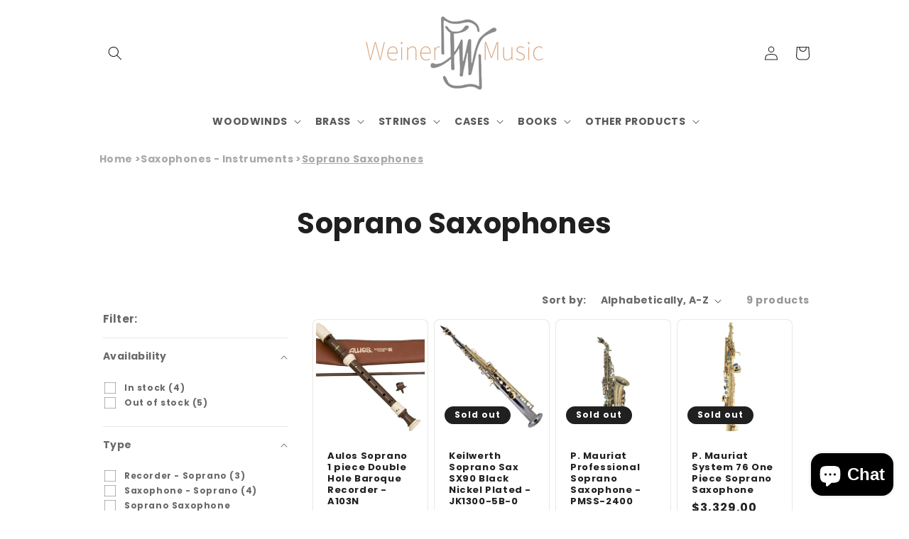

--- FILE ---
content_type: text/javascript
request_url: https://store.weinermusic.com/cdn/shop/t/9/assets/nx8_hm_data.js?v=42854459565683584561726001991
body_size: 461
content:
var NX8_HM_DATA={menus:[{blog:"",icon:"",page:"",items:[{icon:"",link:"#",image:"",items:[],title:"Mega Item 1",width:"3",chosen:!1,product:"",bg_color:"",bg_image:"",menu_type:"collection",auto_width:"",collection:{id:"445046980887",title:"Pro Audio & DJ Accessories",handle:"3958-pro-audio-dj-accessories"},is_heading:"",text_align:"left",text_color:"",use_general_color:!0,bubble_text:"Sale",image_width:"",layout_type:"sub_mega_menu",bubble_image:"",content_html:"",disable_link:"",disable_link_on_mobile:"",bubble_enable:"",icon_position:"left",bg_hover_color:"",hide_on_mobile:"",image_position:"left_title",bg_active_color:"",bubble_bg_color:"rgba(0,0,0,1)",bubble_position:"top_right",hide_on_desktop:"",hide_sale_price:"",text_hover_color:"",vertical_padding:"10",bubble_text_color:"rgba(255,255,255)",text_active_color:"",use_general_padding:!0,horizontal_padding:"10",open_link_in_new_tab:"",product_image_position:"left_title",selected:!1},{icon:"",link:"#",image:"",items:[],title:"Mega Item 2",width:"3",chosen:!1,product:"",bg_color:"",bg_image:"",menu_type:"link",auto_width:"",collection:"",is_heading:"",text_align:"left",text_color:"",use_general_color:!0,bubble_text:"Sale",image_width:"",layout_type:"sub_mega_menu",bubble_image:"",content_html:"",disable_link:"",bubble_enable:"",icon_position:"left",bg_hover_color:"",hide_on_mobile:"",image_position:"left_title",bg_active_color:"",bubble_bg_color:"rgba(0,0,0,1)",bubble_position:"top_right",hide_on_desktop:"",hide_sale_price:"",text_hover_color:"",vertical_padding:"10",bubble_text_color:"rgba(255,255,255)",text_active_color:"",use_general_padding:!0,horizontal_padding:"10",open_link_in_new_tab:"",product_image_position:"left_title",selected:!1},{icon:"",link:"#",image:"",items:[],title:"Mega Item 3",width:"3",chosen:!1,product:"",bg_color:"",bg_image:"",menu_type:"link",auto_width:"",collection:"",is_heading:"",text_align:"left",text_color:"",use_general_color:!0,bubble_text:"Sale",image_width:"",layout_type:"sub_mega_menu",bubble_image:"",content_html:"",disable_link:"",bubble_enable:"",icon_position:"left",bg_hover_color:"",hide_on_mobile:"",image_position:"left_title",bg_active_color:"",bubble_bg_color:"rgba(0,0,0,1)",bubble_position:"top_right",hide_on_desktop:"",hide_sale_price:"",text_hover_color:"",vertical_padding:"10",bubble_text_color:"rgba(255,255,255)",text_active_color:"",horizontal_padding:"10",use_general_padding:!0,open_link_in_new_tab:"",product_image_position:"left_title",selected:!1},{icon:"",link:"#",image:"",items:[],title:"Mega Item 4",width:"3",chosen:!1,product:"",bg_color:"",bg_image:"",menu_type:"link",auto_width:"",collection:"",is_heading:"",text_align:"left",text_color:"",use_general_color:!0,bubble_text:"Sale",image_width:"",layout_type:"sub_mega_menu",bubble_image:"",content_html:"",disable_link:"",bubble_enable:"",icon_position:"left",bg_hover_color:"",hide_on_mobile:"",image_position:"left_title",bg_active_color:"",bubble_bg_color:"rgba(0,0,0,1)",bubble_position:"top_right",hide_on_desktop:"",hide_sale_price:"",text_hover_color:"",vertical_padding:"10",bubble_text_color:"rgba(255,255,255)",text_active_color:"",horizontal_padding:"10",use_general_padding:!0,open_link_in_new_tab:"",product_image_position:"left_title",selected:!1},{icon:"",link:"#",image:"",items:[],title:"Mega Item 5",width:"3",chosen:!1,product:"",bg_color:"",bg_image:"",menu_type:"link",auto_width:"",collection:"",is_heading:"",text_align:"left",text_color:"",use_general_color:!0,bubble_text:"Sale",image_width:"",layout_type:"sub_mega_menu",bubble_image:"",content_html:"",disable_link:"",bubble_enable:"",icon_position:"left",bg_hover_color:"",hide_on_mobile:"",image_position:"left_title",bg_active_color:"",bubble_bg_color:"rgba(0,0,0,1)",bubble_position:"top_right",hide_on_desktop:"",hide_sale_price:"",text_hover_color:"",vertical_padding:"10",bubble_text_color:"rgba(255,255,255)",text_active_color:"",horizontal_padding:"10",use_general_padding:!0,open_link_in_new_tab:"",product_image_position:"left_title",selected:!1},{icon:"",link:"#",image:"",items:[],title:"Mega Item 6",width:"3",chosen:!1,product:"",bg_color:"",bg_image:"",menu_type:"link",auto_width:"",collection:"",is_heading:"",text_align:"left",text_color:"",use_general_color:!0,bubble_text:"Sale",image_width:"",layout_type:"sub_mega_menu",bubble_image:"",content_html:"",disable_link:"",bubble_enable:"",icon_position:"left",bg_hover_color:"",hide_on_mobile:"",image_position:"left_title",bg_active_color:"",bubble_bg_color:"rgba(0,0,0,1)",bubble_position:"top_right",hide_on_desktop:"",hide_sale_price:"",text_hover_color:"",vertical_padding:"10",bubble_text_color:"rgba(255,255,255)",text_active_color:"",horizontal_padding:"10",use_general_padding:!0,open_link_in_new_tab:"",product_image_position:"left_title",selected:!1},{icon:"",link:"#",image:"",items:[],title:"Mega Item 7",width:"3",chosen:!1,product:"",bg_color:"",bg_image:"",menu_type:"link",auto_width:"",collection:"",is_heading:"",text_align:"left",text_color:"",use_general_color:!0,bubble_text:"Sale",image_width:"",layout_type:"sub_mega_menu",bubble_image:"",content_html:"",disable_link:"",bubble_enable:"",icon_position:"left",bg_hover_color:"",hide_on_mobile:"",image_position:"left_title",bg_active_color:"",bubble_bg_color:"rgba(0,0,0,1)",bubble_position:"top_right",hide_on_desktop:"",hide_sale_price:"",text_hover_color:"",vertical_padding:"10",bubble_text_color:"rgba(255,255,255)",text_active_color:"",horizontal_padding:"10",use_general_padding:!0,open_link_in_new_tab:"",product_image_position:"left_title",selected:!1},{icon:"",link:"#",image:"",items:[],title:"Mega Item 8",width:"3",chosen:!1,product:"",bg_color:"",bg_image:"",menu_type:"link",auto_width:"",collection:"",is_heading:"",text_align:"left",text_color:"",use_general_color:!0,bubble_text:"Sale",image_width:"",layout_type:"sub_mega_menu",bubble_image:"",content_html:"",disable_link:"",bubble_enable:"",icon_position:"left",bg_hover_color:"",hide_on_mobile:"",image_position:"left_title",bg_active_color:"",bubble_bg_color:"rgba(0,0,0,1)",bubble_position:"top_right",hide_on_desktop:"",hide_sale_price:"",text_hover_color:"",vertical_padding:"10",bubble_text_color:"rgba(255,255,255)",text_active_color:"",horizontal_padding:"10",use_general_padding:!0,open_link_in_new_tab:"",product_image_position:"left_title",selected:!1}],title:"RENTAL",width:"",chosen:!1,product:"",bg_color:"",bg_image:"",selected:"",image_url:"",link_type:"custom_link",menu_type:"link",tab_width:"3",collection:"",min_height:"150",text_color:"",use_general_color:!0,bubble_text:"Sale",image_width:"",layout_type:"mega_menu",link_custom:"",bubble_image:"",custom_class:"",disable_link:"",link_twitter:"https://twitter.com",link_youtube:"https://youtube.com",tab_position:"left",bubble_enable:"",icon_position:"left",link_facebook:"https://facebook.com",submenu_width:"800",bg_hover_color:"",hide_on_mobile:"",image_position:"left",link_instagram:"https://instagram.com",submenu_height:"200",bg_active_color:"",bubble_bg_color:"rgba(0,0,0,1)",bubble_position:"top_right",hide_on_desktop:"",submenu_position:"full_width",text_hover_color:"",bubble_text_color:"rgba(255,255,255)",text_active_color:"",tree_menu_direction:"left_to_right",limit_submenu_height:"",open_link_in_new_tab:"",use_searchbar_as_icon:"1"},{blog:"",icon:"",page:"",items:[{icon:"",link:"#",image:"",items:[{icon:"",link:"#",image:"",items:[{icon:"",link:"#",image:"",items:[],title:"Tree Item 1",width:"3",chosen:!1,product:"",bg_color:"",bg_image:"",menu_type:"link",auto_width:"",collection:"",text_align:"left",text_color:"",use_general_color:!0,bubble_text:"sale",image_width:"",layout_type:"sub_tree_menu",bubble_image:"",content_html:"",disable_link:"",bubble_enable:"",disable_title:"",icon_position:"left",bg_hover_color:"",hide_on_mobile:"",image_position:"left_title",bg_active_color:"",bubble_bg_color:"rgba(0,0,0,1)",bubble_position:"top_right",hide_on_desktop:"",hide_sale_price:"",text_hover_color:"",vertical_padding:"10",bubble_text_color:"rgba(255,255,255)",text_active_color:"",horizontal_padding:"10",use_general_padding:!0,open_link_in_new_tab:"",product_image_position:"left_title",selected:!1}],title:"Tree Item 1",width:"3",chosen:!1,product:"",bg_color:"",bg_image:"",menu_type:"link",auto_width:"",collection:"",text_align:"left",text_color:"",use_general_color:!0,bubble_text:"sale",image_width:"",layout_type:"sub_tree_menu",bubble_image:"",content_html:"",disable_link:"",bubble_enable:"",disable_title:"",icon_position:"left",bg_hover_color:"",hide_on_mobile:"",image_position:"left_title",bg_active_color:"",bubble_bg_color:"rgba(0,0,0,1)",bubble_position:"top_right",hide_on_desktop:"",hide_sale_price:"",text_hover_color:"",vertical_padding:"10",bubble_text_color:"rgba(255,255,255)",text_active_color:"",horizontal_padding:"10",use_general_padding:!0,open_link_in_new_tab:"",product_image_position:"left_title",selected:!1},{icon:"",link:"#",image:"",items:[],title:"Tree Item 2",width:"3",chosen:!1,product:"",bg_color:"",bg_image:"",menu_type:"link",auto_width:"",collection:"",text_align:"left",text_color:"",use_general_color:!0,bubble_text:"sale",image_width:"",layout_type:"sub_tree_menu",bubble_image:"",content_html:"",disable_link:"",bubble_enable:"",disable_title:"",icon_position:"left",bg_hover_color:"",hide_on_mobile:"",image_position:"left_title",bg_active_color:"",bubble_bg_color:"rgba(0,0,0,1)",bubble_position:"top_right",hide_on_desktop:"",hide_sale_price:"",text_hover_color:"",vertical_padding:"10",bubble_text_color:"rgba(255,255,255)",text_active_color:"",horizontal_padding:"10",use_general_padding:!0,open_link_in_new_tab:"",product_image_position:"left_title",selected:!1}],title:"Guitar",width:"3",chosen:!1,product:"",bg_color:"",bg_image:"",menu_type:"link",auto_width:"",collection:"",text_align:"left",text_color:"",use_general_color:!0,bubble_text:"sale",image_width:"",layout_type:"sub_tree_menu",bubble_image:"",content_html:"",disable_link:"",bubble_enable:"",disable_title:"",icon_position:"left",bg_hover_color:"",hide_on_mobile:"",image_position:"left_title",bg_active_color:"",bubble_bg_color:"rgba(0,0,0,1)",bubble_position:"top_right",hide_on_desktop:"",hide_sale_price:"",text_hover_color:"",vertical_padding:"10",bubble_text_color:"rgba(255,255,255)",text_active_color:"",horizontal_padding:"10",use_general_padding:!0,open_link_in_new_tab:"",product_image_position:"left_title",selected:!1},{icon:"",link:"#",image:"",items:[],title:"Violin",width:"3",chosen:!1,product:"",bg_color:"",bg_image:"",menu_type:"link",auto_width:"",collection:"",text_align:"left",text_color:"",use_general_color:!0,bubble_text:"sale",image_width:"",layout_type:"sub_tree_menu",bubble_image:"",content_html:"",disable_link:"",bubble_enable:"",disable_title:"",icon_position:"left",bg_hover_color:"",hide_on_mobile:"",image_position:"left_title",bg_active_color:"",bubble_bg_color:"rgba(0,0,0,1)",bubble_position:"top_right",hide_on_desktop:"",hide_sale_price:"",text_hover_color:"",vertical_padding:"10",bubble_text_color:"rgba(255,255,255)",text_active_color:"",horizontal_padding:"10",use_general_padding:!0,open_link_in_new_tab:"",product_image_position:"left_title",selected:!1},{icon:"",link:"#",image:"",items:[],title:"Tree Item 3",width:"3",chosen:!1,product:"",bg_color:"",bg_image:"",menu_type:"link",auto_width:"",collection:"",text_align:"left",text_color:"",use_general_color:!0,bubble_text:"sale",image_width:"",layout_type:"sub_tree_menu",bubble_image:"",content_html:"",disable_link:"",bubble_enable:"",disable_title:"",icon_position:"left",bg_hover_color:"",hide_on_mobile:"",image_position:"left_title",bg_active_color:"",bubble_bg_color:"rgba(0,0,0,1)",bubble_position:"top_right",hide_on_desktop:"",hide_sale_price:"",text_hover_color:"",vertical_padding:"10",bubble_text_color:"rgba(255,255,255)",text_active_color:"",horizontal_padding:"10",use_general_padding:!0,open_link_in_new_tab:"",product_image_position:"left_title",selected:!1},{icon:"",link:"#",image:"",items:[],title:"Tree Item 4",width:"3",chosen:!1,product:"",bg_color:"",bg_image:"",menu_type:"link",auto_width:"",collection:"",text_align:"left",text_color:"",use_general_color:!0,bubble_text:"sale",image_width:"",layout_type:"sub_tree_menu",bubble_image:"",content_html:"",disable_link:"",bubble_enable:"",disable_title:"",icon_position:"left",bg_hover_color:"",hide_on_mobile:"",image_position:"left_title",bg_active_color:"",bubble_bg_color:"rgba(0,0,0,1)",bubble_position:"top_right",hide_on_desktop:"",hide_sale_price:"",text_hover_color:"",vertical_padding:"10",bubble_text_color:"rgba(255,255,255)",text_active_color:"",horizontal_padding:"10",use_general_padding:!0,open_link_in_new_tab:"",product_image_position:"left_title",selected:!1}],title:"STRINGS",width:"",product:"",bg_color:"",bg_image:"",link_type:"custom_link",menu_type:"link",tab_width:"3",collection:"",min_height:"",text_color:"",use_general_color:!0,bubble_text:"sale",layout_type:"tree_menu",link_custom:"",bubble_image:"",custom_class:"",disable_link:"",link_twitter:"",link_youtube:"",tab_position:"left",bubble_enable:"",icon_position:"left",link_facebook:"",submenu_width:"200",bg_hover_color:"",hide_on_mobile:"",link_instagram:"",submenu_height:"200",bg_active_color:"",bubble_bg_color:"rgba(0,0,0,1)",bubble_position:"top_right",hide_on_desktop:"",submenu_position:"full_width",text_hover_color:"",bubble_text_color:"rgba(255,255,255)",text_active_color:"",tree_menu_direction:"left_to_right",limit_submenu_height:"",open_link_in_new_tab:"",use_searchbar_as_icon:"1",chosen:!1}],settings:{menu_orientation:"horizontal",display_method:"auto",menu_selector:"",mobile_menu_selector:"",css_selector:"",mobile_css_selector:"",menu_animation:"none",menu_trigger:"hover",display_indicator_on_desktop:!0,display_indicator_on_mobile:!0,submenu_bg_color:"#ffffff",submenu_text_color:"#333333",submenu_text_hover_color:"#333333",product_price_color:"#333333",main_menu_item_height:65,menu_align:"left",main_menu_bg_color:"#ffffff",main_menu_text_color:"#333333",main_menu_active_bg_color:"#ffffff",main_menu_active_text_color:"#333333",main_menu_hover_bg_color:"#ffffff",main_menu_hover_text_color:"#333333",main_menu_font_family:"Roboto",main_menu_font_size:14,main_menu_letter_spacing:"",main_menu_padding:15,enable_submenu_full_width:!0,display_main_menu_multiple_line:"",submenu_font_family:"Roboto",submenu_font_weight:"400",submenu_font_size:14,submenu_letter_spacing:"",mobile_main_menu_text_color:"",mobile_main_menu_bg_color:"",mobile_submenu_text_color:"",mobile_submenu_bg_color:"",mobile_submenu_divider_color:"",tree_menu_padding_vertical:10,tree_menu_padding_horizontal:10,mega_menu_padding_horizontal:10,mega_menu_padding_vertical:10,tab_menu_padding_horizontal:5,tab_menu_padding_vertical:10,active_menu_on_matched:!1,rotate_indicator_on_active:!1,menu_vertical_type:"popup_right"},icons:[],translation:null},NX8_HM_SELECTOR={desktop:"ul.list-menu.list-menu--inline",mobile:"ul.menu-drawer__menu.list-menu",mobile_max_width:null};window.nx8HmData=NX8_HM_DATA,window.nx8HmSelector=NX8_HM_SELECTOR;
//# sourceMappingURL=/cdn/shop/t/9/assets/nx8_hm_data.js.map?v=42854459565683584561726001991


--- FILE ---
content_type: text/javascript
request_url: https://cdn.shopify.com/extensions/48e08126-989d-4bd6-9739-ba90f1094b99/cartly-abandoned-cart-recovery-5/assets/js-storefront-script.js
body_size: 92425
content:
// js-storefront-script GH v.2.0.14
// Updated at: 20-10-2022 - 04:50 pm
// CDN ver 2.0.14

var isAjax = 0;
var isCartLoading = 0;
var isCheckForCall = true;
var isCheckForMobile = false;
var cartHash_cached = 0;
var cartHash_live = 0;
var CDN_APP_ER_URL = 'https://cdn.jsdelivr.net/gh/carecartapp/app_assets@2.0.14/';

function getQueryParameters() {
    var prmstr = window.location.search.substr(1);
    return prmstr != null && prmstr != "" ? transformToAssocArray(prmstr) : {};
}

let scriptTagURLCartly = "https://api-ar.carecart.io";
function isEditorMode() {
    return window.Shopify && window.Shopify.designMode;
}

if (isEditorMode()) {
    console.log("Running inside Shopify Theme Editor");
    // Modified to use GET instead of POST
    const shop = Shopify.shop;
    fetch(`${scriptTagURLCartly}/store-front-api/webhooks/scriptTags?shop=${encodeURIComponent(shop)}`, {
        method: 'GET',
        headers: {
            'Content-Type': 'application/json',
        }
    })
        .then(response => response.json())
        .then(data => {
            if(data.error) {
                console.error('Error removing script tags:', data.error);
                return;
            }
            console.log('Script tag removal result:', data);
        })
        .catch(error => {
            console.error('Error removing script tags:', error);
        });
}

function transformToAssocArray(prmstr) {
    var params = {};
    var prmarr = prmstr.split("&");
    for (var i = 0; i < prmarr.length; i++) {
        var tmparr = prmarr[i].split("=");
        params[tmparr[0]] = tmparr[1];
    }
    return params;
}

function scriptInjection(src, callback) {
    var script = document.createElement('script');
    script.type = "text/javascript";

    script.src = src;
    if (typeof callback == 'function') {
        script.addEventListener('load', callback);
    }
    document.getElementsByTagName('head')[0].appendChild(script);
}

function cssFileInjection(href) {
    var link = document.createElement("link");
    link.href = href;
    link.type = "text/css";
    link.rel = "stylesheet";
    document.getElementsByTagName("head")[0].appendChild(link);
}

var CryptoJS = null;
function includeAllJSCombine(){
    var scriptBuildUrl = CDN_APP_ER_URL;
    //scriptInjection(scriptBuildUrl + "cryptojs-v3.1.2.js");

    CryptoJS=CryptoJS||function(t,n){var i={},r=i.lib={},e=function(){},s=r.Base={extend:function(t){e.prototype=this;var n=new e;return t&&n.mixIn(t),n.hasOwnProperty("init")||(n.init=function(){n.$super.init.apply(this,arguments)}),n.init.prototype=n,n.$super=this,n},create:function(){var t=this.extend();return t.init.apply(t,arguments),t},init:function(){},mixIn:function(t){for(var n in t)t.hasOwnProperty(n)&&(this[n]=t[n]);t.hasOwnProperty("toString")&&(this.toString=t.toString)},clone:function(){return this.init.prototype.extend(this)}},o=r.WordArray=s.extend({init:function(t,n){t=this.words=t||[],this.sigBytes=null!=n?n:4*t.length},toString:function(t){return(t||c).stringify(this)},concat:function(t){var n=this.words,i=t.words,r=this.sigBytes;if(t=t.sigBytes,this.clamp(),r%4)for(var e=0;e<t;e++)n[r+e>>>2]|=(i[e>>>2]>>>24-e%4*8&255)<<24-(r+e)%4*8;else if(65535<i.length)for(e=0;e<t;e+=4)n[r+e>>>2]=i[e>>>2];else n.push.apply(n,i);return this.sigBytes+=t,this},clamp:function(){var n=this.words,i=this.sigBytes;n[i>>>2]&=4294967295<<32-i%4*8,n.length=t.ceil(i/4)},clone:function(){var t=s.clone.call(this);return t.words=this.words.slice(0),t},random:function(n){for(var i=[],r=0;r<n;r+=4)i.push(4294967296*t.random()|0);return new o.init(i,n)}}),a=i.enc={},c=a.Hex={stringify:function(t){var n=t.words;t=t.sigBytes;for(var i=[],r=0;r<t;r++){var e=n[r>>>2]>>>24-r%4*8&255;i.push((e>>>4).toString(16)),i.push((15&e).toString(16))}return i.join("")},parse:function(t){for(var n=t.length,i=[],r=0;r<n;r+=2)i[r>>>3]|=parseInt(t.substr(r,2),16)<<24-r%8*4;return new o.init(i,n/2)}},u=a.Latin1={stringify:function(t){var n=t.words;t=t.sigBytes;for(var i=[],r=0;r<t;r++)i.push(String.fromCharCode(n[r>>>2]>>>24-r%4*8&255));return i.join("")},parse:function(t){for(var n=t.length,i=[],r=0;r<n;r++)i[r>>>2]|=(255&t.charCodeAt(r))<<24-r%4*8;return new o.init(i,n)}},h=a.Utf8={stringify:function(t){try{return decodeURIComponent(escape(u.stringify(t)))}catch(t){throw Error("Malformed UTF-8 data")}},parse:function(t){return u.parse(unescape(encodeURIComponent(t)))}},f=r.BufferedBlockAlgorithm=s.extend({reset:function(){this._data=new o.init,this._nDataBytes=0},_append:function(t){"string"==typeof t&&(t=h.parse(t)),this._data.concat(t),this._nDataBytes+=t.sigBytes},_process:function(n){var i=this._data,r=i.words,e=i.sigBytes,s=this.blockSize,a=e/(4*s);if(n=(a=n?t.ceil(a):t.max((0|a)-this._minBufferSize,0))*s,e=t.min(4*n,e),n){for(var c=0;c<n;c+=s)this._doProcessBlock(r,c);c=r.splice(0,n),i.sigBytes-=e}return new o.init(c,e)},clone:function(){var t=s.clone.call(this);return t._data=this._data.clone(),t},_minBufferSize:0});r.Hasher=f.extend({cfg:s.extend(),init:function(t){this.cfg=this.cfg.extend(t),this.reset()},reset:function(){f.reset.call(this),this._doReset()},update:function(t){return this._append(t),this._process(),this},finalize:function(t){return t&&this._append(t),this._doFinalize()},blockSize:16,_createHelper:function(t){return function(n,i){return new t.init(i).finalize(n)}},_createHmacHelper:function(t){return function(n,i){return new l.HMAC.init(t,i).finalize(n)}}});var l=i.algo={};return i}(Math);!function(t){function n(t,n,i,r,e,s,o){return((t=t+(n&i|~n&r)+e+o)<<s|t>>>32-s)+n}function i(t,n,i,r,e,s,o){return((t=t+(n&r|i&~r)+e+o)<<s|t>>>32-s)+n}function r(t,n,i,r,e,s,o){return((t=t+(n^i^r)+e+o)<<s|t>>>32-s)+n}function e(t,n,i,r,e,s,o){return((t=t+(i^(n|~r))+e+o)<<s|t>>>32-s)+n}for(var s=CryptoJS,o=(c=s.lib).WordArray,a=c.Hasher,c=s.algo,u=[],h=0;64>h;h++)u[h]=4294967296*t.abs(t.sin(h+1))|0;c=c.MD5=a.extend({_doReset:function(){this._hash=new o.init([1732584193,4023233417,2562383102,271733878])},_doProcessBlock:function(t,s){for(var o=0;16>o;o++){var a=t[c=s+o];t[c]=16711935&(a<<8|a>>>24)|4278255360&(a<<24|a>>>8)}o=this._hash.words;var c=t[s+0],h=(a=t[s+1],t[s+2]),f=t[s+3],l=t[s+4],p=t[s+5],d=t[s+6],g=t[s+7],y=t[s+8],_=t[s+9],v=t[s+10],w=t[s+11],B=t[s+12],m=t[s+13],S=t[s+14],x=t[s+15],H=n(H=o[0],M=o[1],C=o[2],z=o[3],c,7,u[0]),z=n(z,H,M,C,a,12,u[1]),C=n(C,z,H,M,h,17,u[2]),M=n(M,C,z,H,f,22,u[3]);H=n(H,M,C,z,l,7,u[4]),z=n(z,H,M,C,p,12,u[5]),C=n(C,z,H,M,d,17,u[6]),M=n(M,C,z,H,g,22,u[7]),H=n(H,M,C,z,y,7,u[8]),z=n(z,H,M,C,_,12,u[9]),C=n(C,z,H,M,v,17,u[10]),M=n(M,C,z,H,w,22,u[11]),H=n(H,M,C,z,B,7,u[12]),z=n(z,H,M,C,m,12,u[13]),C=n(C,z,H,M,S,17,u[14]),H=i(H,M=n(M,C,z,H,x,22,u[15]),C,z,a,5,u[16]),z=i(z,H,M,C,d,9,u[17]),C=i(C,z,H,M,w,14,u[18]),M=i(M,C,z,H,c,20,u[19]),H=i(H,M,C,z,p,5,u[20]),z=i(z,H,M,C,v,9,u[21]),C=i(C,z,H,M,x,14,u[22]),M=i(M,C,z,H,l,20,u[23]),H=i(H,M,C,z,_,5,u[24]),z=i(z,H,M,C,S,9,u[25]),C=i(C,z,H,M,f,14,u[26]),M=i(M,C,z,H,y,20,u[27]),H=i(H,M,C,z,m,5,u[28]),z=i(z,H,M,C,h,9,u[29]),C=i(C,z,H,M,g,14,u[30]),H=r(H,M=i(M,C,z,H,B,20,u[31]),C,z,p,4,u[32]),z=r(z,H,M,C,y,11,u[33]),C=r(C,z,H,M,w,16,u[34]),M=r(M,C,z,H,S,23,u[35]),H=r(H,M,C,z,a,4,u[36]),z=r(z,H,M,C,l,11,u[37]),C=r(C,z,H,M,g,16,u[38]),M=r(M,C,z,H,v,23,u[39]),H=r(H,M,C,z,m,4,u[40]),z=r(z,H,M,C,c,11,u[41]),C=r(C,z,H,M,f,16,u[42]),M=r(M,C,z,H,d,23,u[43]),H=r(H,M,C,z,_,4,u[44]),z=r(z,H,M,C,B,11,u[45]),C=r(C,z,H,M,x,16,u[46]),H=e(H,M=r(M,C,z,H,h,23,u[47]),C,z,c,6,u[48]),z=e(z,H,M,C,g,10,u[49]),C=e(C,z,H,M,S,15,u[50]),M=e(M,C,z,H,p,21,u[51]),H=e(H,M,C,z,B,6,u[52]),z=e(z,H,M,C,f,10,u[53]),C=e(C,z,H,M,v,15,u[54]),M=e(M,C,z,H,a,21,u[55]),H=e(H,M,C,z,y,6,u[56]),z=e(z,H,M,C,x,10,u[57]),C=e(C,z,H,M,d,15,u[58]),M=e(M,C,z,H,m,21,u[59]),H=e(H,M,C,z,l,6,u[60]),z=e(z,H,M,C,w,10,u[61]),C=e(C,z,H,M,h,15,u[62]),M=e(M,C,z,H,_,21,u[63]);o[0]=o[0]+H|0,o[1]=o[1]+M|0,o[2]=o[2]+C|0,o[3]=o[3]+z|0},_doFinalize:function(){var n=this._data,i=n.words,r=8*this._nDataBytes,e=8*n.sigBytes;i[e>>>5]|=128<<24-e%32;var s=t.floor(r/4294967296);for(i[15+(e+64>>>9<<4)]=16711935&(s<<8|s>>>24)|4278255360&(s<<24|s>>>8),i[14+(e+64>>>9<<4)]=16711935&(r<<8|r>>>24)|4278255360&(r<<24|r>>>8),n.sigBytes=4*(i.length+1),this._process(),i=(n=this._hash).words,r=0;4>r;r++)e=i[r],i[r]=16711935&(e<<8|e>>>24)|4278255360&(e<<24|e>>>8);return n},clone:function(){var t=a.clone.call(this);return t._hash=this._hash.clone(),t}}),s.MD5=a._createHelper(c),s.HmacMD5=a._createHmacHelper(c)}(Math);


    //scriptInjection(scriptBuildUrl + "favico-0.3.10.min.js");

    !function(){var e=function(e){function t(e){if(e.paused||e.ended||w)return!1;try{h.clearRect(0,0,l,a),h.drawImage(e,0,0,l,a)}catch(e){}m=setTimeout(function(){t(e)},I.duration),A.setIcon(s)}function o(e){e=e.replace(/^#?([a-f\d])([a-f\d])([a-f\d])$/i,function(e,t,o,n){return t+t+o+o+n+n});var t=/^#?([a-f\d]{2})([a-f\d]{2})([a-f\d]{2})$/i.exec(e);return!!t&&{r:parseInt(t[1],16),g:parseInt(t[2],16),b:parseInt(t[3],16)}}function n(e,t){var o,n={};for(o in e)n[o]=e[o];for(o in t)n[o]=t[o];return n}e=e||{};var r,i,a,l,s,h,f,c,d,u,y,w,g,x,m,p,b={bgColor:"#d00",textColor:"#fff",fontFamily:"sans-serif",fontStyle:"bold",type:"circle",position:"down",animation:"slide",elementId:!1,dataUrl:!1,win:window};(g={}).ff="undefined"!=typeof InstallTrigger,g.chrome=!!window.chrome,g.opera=!!window.opera||navigator.userAgent.indexOf("Opera")>=0,g.ie=!1,g.safari=Object.prototype.toString.call(window.HTMLElement).indexOf("Constructor")>0,g.supported=g.chrome||g.ff||g.opera;var v=[];y=function(){},c=w=!1;var C={ready:function(){c=!0,C.reset(),y()},reset:function(){c&&(v=[],d=!1,u=!1,h.clearRect(0,0,l,a),h.drawImage(f,0,0,l,a),A.setIcon(s),window.clearTimeout(x),window.clearTimeout(m))}};C.start=function(){if(c&&!u){if(v.length>0){u=!0;var e=function(){["type","animation","bgColor","textColor","fontFamily","fontStyle"].forEach(function(e){e in v[0].options&&(r[e]=v[0].options[e])}),I.run(v[0].options,function(){d=v[0],u=!1,v.length>0&&(v.shift(),C.start())},!1)};d?I.run(d.options,function(){e()},!0):e()}}};var E={},M=function(e){return e.n="number"==typeof e.n?Math.abs(0|e.n):e.n,e.x=l*e.x,e.y=a*e.y,e.w=l*e.w,e.h=a*e.h,e.len=(""+e.n).length,e};E.circle=function(e){var t=!1;2===(e=M(e)).len?(e.x=e.x-.4*e.w,e.w=1.4*e.w,t=!0):e.len>=3&&(e.x=e.x-.65*e.w,e.w=1.65*e.w,t=!0),h.clearRect(0,0,l,a),h.drawImage(f,0,0,l,a),h.beginPath(),h.font=r.fontStyle+" "+Math.floor(e.h*(e.n>99?.85:1))+"px "+r.fontFamily,h.textAlign="center",t?(h.moveTo(e.x+e.w/2,e.y),h.lineTo(e.x+e.w-e.h/2,e.y),h.quadraticCurveTo(e.x+e.w,e.y,e.x+e.w,e.y+e.h/2),h.lineTo(e.x+e.w,e.y+e.h-e.h/2),h.quadraticCurveTo(e.x+e.w,e.y+e.h,e.x+e.w-e.h/2,e.y+e.h),h.lineTo(e.x+e.h/2,e.y+e.h),h.quadraticCurveTo(e.x,e.y+e.h,e.x,e.y+e.h-e.h/2),h.lineTo(e.x,e.y+e.h/2),h.quadraticCurveTo(e.x,e.y,e.x+e.h/2,e.y)):h.arc(e.x+e.w/2,e.y+e.h/2,e.h/2,0,2*Math.PI),h.fillStyle="rgba("+r.bgColor.r+","+r.bgColor.g+","+r.bgColor.b+","+e.o+")",h.fill(),h.closePath(),h.beginPath(),h.stroke(),h.fillStyle="rgba("+r.textColor.r+","+r.textColor.g+","+r.textColor.b+","+e.o+")","number"==typeof e.n&&e.n>999?h.fillText((e.n>9999?9:Math.floor(e.n/1e3))+"k+",Math.floor(e.x+e.w/2),Math.floor(e.y+e.h-.2*e.h)):h.fillText(e.n,Math.floor(e.x+e.w/2),Math.floor(e.y+e.h-.15*e.h)),h.closePath()},E.rectangle=function(e){2===(e=M(e)).len?(e.x=e.x-.4*e.w,e.w=1.4*e.w):e.len>=3&&(e.x=e.x-.65*e.w,e.w=1.65*e.w),h.clearRect(0,0,l,a),h.drawImage(f,0,0,l,a),h.beginPath(),h.font=r.fontStyle+" "+Math.floor(e.h*(e.n>99?.9:1))+"px "+r.fontFamily,h.textAlign="center",h.fillStyle="rgba("+r.bgColor.r+","+r.bgColor.g+","+r.bgColor.b+","+e.o+")",h.fillRect(e.x,e.y,e.w,e.h),h.fillStyle="rgba("+r.textColor.r+","+r.textColor.g+","+r.textColor.b+","+e.o+")","number"==typeof e.n&&e.n>999?h.fillText((e.n>9999?9:Math.floor(e.n/1e3))+"k+",Math.floor(e.x+e.w/2),Math.floor(e.y+e.h-.2*e.h)):h.fillText(e.n,Math.floor(e.x+e.w/2),Math.floor(e.y+e.h-.15*e.h)),h.closePath()};var A={getIcon:function(){var e=!1;return r.element?e=r.element:r.elementId?(e=p.getElementById(r.elementId)).setAttribute("href",e.getAttribute("src")):!1===(e=function(){for(var e=p.getElementsByTagName("head")[0].getElementsByTagName("link"),t=e.length-1;t>=0;t--)if(/(^|\s)icon(\s|$)/i.test(e[t].getAttribute("rel")))return e[t];return!1}())&&((e=p.createElement("link")).setAttribute("rel","icon"),p.getElementsByTagName("head")[0].appendChild(e)),e.setAttribute("type","image/png"),e},setIcon:function(e){var t=e.toDataURL("image/png");if(r.dataUrl&&r.dataUrl(t),r.element)r.element.setAttribute("href",t),r.element.setAttribute("src",t);else if(r.elementId){var o=p.getElementById(r.elementId);o.setAttribute("href",t),o.setAttribute("src",t)}else if(g.ff||g.opera){var n=i;i=p.createElement("link"),g.opera&&i.setAttribute("rel","icon"),i.setAttribute("rel","icon"),i.setAttribute("type","image/png"),p.getElementsByTagName("head")[0].appendChild(i),i.setAttribute("href",t),n.parentNode&&n.parentNode.removeChild(n)}else i.setAttribute("href",t)}},I={duration:40,types:{}};return I.types.fade=[{x:.4,y:.4,w:.6,h:.6,o:0},{x:.4,y:.4,w:.6,h:.6,o:.1},{x:.4,y:.4,w:.6,h:.6,o:.2},{x:.4,y:.4,w:.6,h:.6,o:.3},{x:.4,y:.4,w:.6,h:.6,o:.4},{x:.4,y:.4,w:.6,h:.6,o:.5},{x:.4,y:.4,w:.6,h:.6,o:.6},{x:.4,y:.4,w:.6,h:.6,o:.7},{x:.4,y:.4,w:.6,h:.6,o:.8},{x:.4,y:.4,w:.6,h:.6,o:.9},{x:.4,y:.4,w:.6,h:.6,o:1}],I.types.none=[{x:.4,y:.4,w:.6,h:.6,o:1}],I.types.pop=[{x:1,y:1,w:0,h:0,o:1},{x:.9,y:.9,w:.1,h:.1,o:1},{x:.8,y:.8,w:.2,h:.2,o:1},{x:.7,y:.7,w:.3,h:.3,o:1},{x:.6,y:.6,w:.4,h:.4,o:1},{x:.5,y:.5,w:.5,h:.5,o:1},{x:.4,y:.4,w:.6,h:.6,o:1}],I.types.popFade=[{x:.75,y:.75,w:0,h:0,o:0},{x:.65,y:.65,w:.1,h:.1,o:.2},{x:.6,y:.6,w:.2,h:.2,o:.4},{x:.55,y:.55,w:.3,h:.3,o:.6},{x:.5,y:.5,w:.4,h:.4,o:.8},{x:.45,y:.45,w:.5,h:.5,o:.9},{x:.4,y:.4,w:.6,h:.6,o:1}],I.types.slide=[{x:.4,y:1,w:.6,h:.6,o:1},{x:.4,y:.9,w:.6,h:.6,o:1},{x:.4,y:.9,w:.6,h:.6,o:1},{x:.4,y:.8,w:.6,h:.6,o:1},{x:.4,y:.7,w:.6,h:.6,o:1},{x:.4,y:.6,w:.6,h:.6,o:1},{x:.4,y:.5,w:.6,h:.6,o:1},{x:.4,y:.4,w:.6,h:.6,o:1}],I.run=function(e,t,o,i){var a=I.types[p.hidden||p.msHidden||p.webkitHidden||p.mozHidden?"none":r.animation];return i=!0===o?void 0!==i?i:a.length-1:void 0!==i?i:0,t=t||function(){},i<a.length&&i>=0?(E[r.type](n(e,a[i])),x=setTimeout(function(){o?i-=1:i+=1,I.run(e,t,o,i)},I.duration),void A.setIcon(s)):void t()},function(){(r=n(b,e)).bgColor=o(r.bgColor),r.textColor=o(r.textColor),r.position=r.position.toLowerCase(),r.animation=I.types[""+r.animation]?r.animation:b.animation,p=r.win.document;var t=r.position.indexOf("up")>-1,c=r.position.indexOf("left")>-1;if(t||c)for(var d=0;d<I.types[""+r.animation].length;d++){var u=I.types[""+r.animation][d];t&&(u.y=u.y<.6?u.y-.4:u.y-2*u.y+(1-u.w)),c&&(u.x=u.x<.6?u.x-.4:u.x-2*u.x+(1-u.h)),I.types[""+r.animation][d]=u}r.type=E[""+r.type]?r.type:b.type,i=A.getIcon(),s=document.createElement("canvas"),f=document.createElement("img"),i.hasAttribute("href")?(f.setAttribute("crossOrigin","anonymous"),f.onload=function(){a=f.height>0?f.height:32,l=f.width>0?f.width:32,s.height=a,s.width=l,h=s.getContext("2d"),C.ready()},f.setAttribute("src",i.getAttribute("href"))):(f.onload=function(){a=32,l=32,f.height=a,f.width=l,s.height=a,s.width=l,h=s.getContext("2d"),C.ready()},f.setAttribute("src",""))}(),{badge:function(e,t){t=("string"==typeof t?{animation:t}:t)||{},y=function(){try{if("number"==typeof e?e>0:""!==e){var n={type:"badge",options:{n:e}};if("animation"in t&&I.types[""+t.animation]&&(n.options.animation=""+t.animation),"type"in t&&E[""+t.type]&&(n.options.type=""+t.type),["bgColor","textColor"].forEach(function(e){e in t&&(n.options[e]=o(t[e]))}),["fontStyle","fontFamily"].forEach(function(e){e in t&&(n.options[e]=t[e])}),v.push(n),v.length>100)throw new Error("Too many badges requests in queue.");C.start()}else C.reset()}catch(e){throw new Error("Error setting badge. Message: "+e.message)}},c&&y()},video:function(e){y=function(){try{if("stop"===e)return w=!0,C.reset(),void(w=!1);e.addEventListener("play",function(){t(this)},!1)}catch(e){throw new Error("Error setting video. Message: "+e.message)}},c&&y()},image:function(e){y=function(){try{var t=e.width,o=e.height,n=document.createElement("img"),r=o/a>t/l?t/l:o/a;n.setAttribute("crossOrigin","anonymous"),n.onload=function(){h.clearRect(0,0,l,a),h.drawImage(n,0,0,l,a),A.setIcon(s)},n.setAttribute("src",e.getAttribute("src")),n.height=o/r,n.width=t/r}catch(e){throw new Error("Error setting image. Message: "+e.message)}},c&&y()},webcam:function(e){if(window.URL&&window.URL.createObjectURL||(window.URL=window.URL||{},window.URL.createObjectURL=function(e){return e}),g.supported){var o=!1;navigator.getUserMedia=navigator.getUserMedia||navigator.oGetUserMedia||navigator.msGetUserMedia||navigator.mozGetUserMedia||navigator.webkitGetUserMedia,y=function(){try{if("stop"===e)return w=!0,C.reset(),void(w=!1);(o=document.createElement("video")).width=l,o.height=a,navigator.getUserMedia({video:!0,audio:!1},function(e){o.src=URL.createObjectURL(e),o.play(),t(o)},function(){})}catch(e){throw new Error("Error setting webcam. Message: "+e.message)}},c&&y()}},reset:C.reset,browser:{supported:g.supported}}};"undefined"!=typeof define&&define.amd?define([],function(){return e}):"undefined"!=typeof module&&module.exports?module.exports=e:this.Favico=e}();


    //scriptInjection("https://use.fontawesome.com/e0a385ecbc.js");
    //scriptInjection(scriptBuildUrl + "use.fontawesome.js");

    cssFileInjection(scriptBuildUrl+"cc.sweetalert2.min.css");

    // scriptInjection(scriptBuildUrl + "cc.sweetalert2.all.min.js");

    !function(t,e){"object"==typeof exports&&"undefined"!=typeof module?module.exports=e():"function"==typeof define&&define.amd?define(e):t.Sweetalert2=e()}(this,function(){"use strict";function t(e){return(t="function"==typeof Symbol&&"symbol"==typeof Symbol.iterator?function(t){return typeof t}:function(t){return t&&"function"==typeof Symbol&&t.constructor===Symbol&&t!==Symbol.prototype?"symbol":typeof t})(e)}function e(t,e){if(!(t instanceof e))throw new TypeError("Cannot call a class as a function")}function n(t,e){for(var n=0;n<e.length;n++){var o=e[n];o.enumerable=o.enumerable||!1,o.configurable=!0,"value"in o&&(o.writable=!0),Object.defineProperty(t,o.key,o)}}function o(t,e,o){return e&&n(t.prototype,e),o&&n(t,o),t}function c(){return(c=Object.assign||function(t){for(var e=1;e<arguments.length;e++){var n=arguments[e];for(var o in n)Object.prototype.hasOwnProperty.call(n,o)&&(t[o]=n[o])}return t}).apply(this,arguments)}function a(t){return(a=Object.setPrototypeOf?Object.getPrototypeOf:function(t){return t.__proto__||Object.getPrototypeOf(t)})(t)}function s(t,e){return(s=Object.setPrototypeOf||function(t,e){return t.__proto__=e,t})(t,e)}function r(t,e,n){return(r=function(){if("undefined"==typeof Reflect||!Reflect.construct)return!1;if(Reflect.construct.sham)return!1;if("function"==typeof Proxy)return!0;try{return Date.prototype.toString.call(Reflect.construct(Date,[],function(){})),!0}catch(t){return!1}}()?Reflect.construct:function(t,e,n){var o=[null];o.push.apply(o,e);var c=new(Function.bind.apply(t,o));return n&&s(c,n.prototype),c}).apply(null,arguments)}function i(t,e){return!e||"object"!=typeof e&&"function"!=typeof e?function(t){if(void 0===t)throw new ReferenceError("this hasn't been initialised - super() hasn't been called");return t}(t):e}function l(t,e,n){return(l="undefined"!=typeof Reflect&&Reflect.get?Reflect.get:function(t,e,n){var o=function(t,e){for(;!Object.prototype.hasOwnProperty.call(t,e)&&null!==(t=a(t)););return t}(t,e);if(o){var c=Object.getOwnPropertyDescriptor(o,e);return c.get?c.get.call(n):c.value}})(t,e,n||t)}var u=function(t){return Object.keys(t).map(function(e){return t[e]})},d=function(t){return Array.prototype.slice.call(t)},m=function(t){console.warn("".concat("SweetAlert2:"," ").concat(t))},w=function(t){console.error("".concat("SweetAlert2:"," ").concat(t))},p=[],f=function(t,e){var n;n='"'.concat(t,'" is deprecated and will be removed in the next major release. Please use "').concat(e,'" instead.'),-1===p.indexOf(n)&&(p.push(n),m(n))},g=function(t){return"function"==typeof t?t():t},h=function(t){return t&&Promise.resolve(t)===t},b=Object.freeze({cancel:"cancel",backdrop:"backdrop",close:"close",esc:"esc",timer:"timer"}),y=function(t){var e={};for(var n in t)e[t[n]]="ccswal2-"+t[n];return e},v=y(["container","shown","height-auto","iosfix","popup","modal","no-backdrop","cctoast","cctoast-shown","cctoast-column","fade","show","hide","noanimation","close","title","header","content","actions","confirm","cancel","footer","icon","image","input","file","range","select","radio","checkbox","label","textarea","inputerror","validation-message","progress-steps","active-progress-step","progress-step","progress-step-line","loading","styled","top","top-start","top-end","top-left","top-right","center","center-start","center-end","center-left","center-right","bottom","bottom-start","bottom-end","bottom-left","bottom-right","grow-row","grow-column","grow-fullscreen","rtl"]),k=y(["success","warning","info","question","error"]),x={previousBodyPadding:null},C=function(t,e){return t.classList.contains(e)},B=function(t,e,n){d(t.classList).forEach(function(e){-1===u(v).indexOf(e)&&-1===u(k).indexOf(e)&&t.classList.remove(e)}),e&&e[n]&&E(t,e[n])};function S(t,e){if(!e)return null;switch(e){case"select":case"textarea":case"file":return O(t,v[e]);case"checkbox":return t.querySelector(".".concat(v.checkbox," input"));case"radio":return t.querySelector(".".concat(v.radio," input:checked"))||t.querySelector(".".concat(v.radio," input:first-child"));case"range":return t.querySelector(".".concat(v.range," input"));default:return O(t,v.input)}}var A,P=function(t){if(t.focus(),"file"!==t.type){var e=t.value;t.value="",t.value=e}},T=function(t,e,n){t&&e&&("string"==typeof e&&(e=e.split(/\s+/).filter(Boolean)),e.forEach(function(e){t.forEach?t.forEach(function(t){n?t.classList.add(e):t.classList.remove(e)}):n?t.classList.add(e):t.classList.remove(e)}))},E=function(t,e){T(t,e,!0)},L=function(t,e){T(t,e,!1)},O=function(t,e){for(var n=0;n<t.childNodes.length;n++)if(C(t.childNodes[n],e))return t.childNodes[n]},j=function(t,e,n){n||0===parseInt(n)?t.style[e]="number"==typeof n?n+"px":n:t.style.removeProperty(e)},z=function(t){var e=arguments.length>1&&void 0!==arguments[1]?arguments[1]:"flex";t.style.opacity="",t.style.display=e},M=function(t){t.style.opacity="",t.style.display="none"},q=function(t,e,n){e?z(t,n):M(t)},V=function(t){return!(!t||!(t.offsetWidth||t.offsetHeight||t.getClientRects().length))},H=function(){return document.body.querySelector("."+v.container)},I=function(t){var e=H();return e?e.querySelector(t):null},R=function(t){return I("."+t)},Y=function(){return R(v.popup)},Z=function(){var t=Y();return d(t.querySelectorAll("."+v.icon))},N=function(){var t=Z().filter(function(t){return V(t)});return t.length?t[0]:null},D=function(){return R(v.title)},U=function(){return R(v.content)},X=function(){return R(v.image)},_=function(){return R(v["progress-steps"])},$=function(){return R(v["validation-message"])},W=function(){return I("."+v.actions+" ."+v.confirm)},K=function(){return I("."+v.actions+" ."+v.cancel)},F=function(){return R(v.actions)},Q=function(){return R(v.header)},J=function(){return R(v.footer)},G=function(){return R(v.close)},tt=function(){var t=d(Y().querySelectorAll('[tabindex]:not([tabindex="-1"]):not([tabindex="0"])')).sort(function(t,e){return(t=parseInt(t.getAttribute("tabindex")))>(e=parseInt(e.getAttribute("tabindex")))?1:t<e?-1:0}),e=d(Y().querySelectorAll('a[href], area[href], input:not([disabled]), select:not([disabled]), textarea:not([disabled]), button:not([disabled]), iframe, object, embed, [tabindex="0"], [contenteditable], audio[controls], video[controls]')).filter(function(t){return"-1"!==t.getAttribute("tabindex")});return function(t){for(var e=[],n=0;n<t.length;n++)-1===e.indexOf(t[n])&&e.push(t[n]);return e}(t.concat(e)).filter(function(t){return V(t)})},et=function(){return!nt()&&!document.body.classList.contains(v["no-backdrop"])},nt=function(){return document.body.classList.contains(v["cctoast-shown"])},ot=function(){return"undefined"==typeof window||"undefined"==typeof document},ct='\n <div aria-labelledby="'.concat(v.title,'" aria-describedby="').concat(v.content,'" class="').concat(v.popup,'" tabindex="-1">\n   <div class="').concat(v.header,'">\n     <ul class="').concat(v["progress-steps"],'"></ul>\n     <div class="').concat(v.icon," ").concat(k.error,'">\n       <span class="ccswal2-x-mark"><span class="ccswal2-x-mark-line-left"></span><span class="ccswal2-x-mark-line-right"></span></span>\n     </div>\n     <div class="').concat(v.icon," ").concat(k.question,'"></div>\n     <div class="').concat(v.icon," ").concat(k.warning,'"></div>\n     <div class="').concat(v.icon," ").concat(k.info,'"></div>\n     <div class="').concat(v.icon," ").concat(k.success,'">\n       <div class="ccswal2-success-circular-line-left"></div>\n       <span class="ccswal2-success-line-tip"></span> <span class="ccswal2-success-line-long"></span>\n       <div class="ccswal2-success-ring"></div> <div class="ccswal2-success-fix"></div>\n       <div class="ccswal2-success-circular-line-right"></div>\n     </div>\n     <img class="').concat(v.image,'" />\n     <h2 class="').concat(v.title,'" id="').concat(v.title,'"></h2>\n     <button type="button" class="').concat(v.close,'">&times;</button>\n   </div>\n   <div class="').concat(v.content,'">\n     <div id="').concat(v.content,'"></div>\n     <input class="').concat(v.input,'" />\n     <input type="file" class="').concat(v.file,'" />\n     <div class="').concat(v.range,'">\n       <input type="range" />\n       <output></output>\n     </div>\n     <select class="').concat(v.select,'"></select>\n     <div class="').concat(v.radio,'"></div>\n     <label for="').concat(v.checkbox,'" class="').concat(v.checkbox,'">\n       <input type="checkbox" />\n       <span class="').concat(v.label,'"></span>\n     </label>\n     <textarea class="').concat(v.textarea,'"></textarea>\n     <div class="').concat(v["validation-message"],'" id="').concat(v["validation-message"],'"></div>\n   </div>\n   <div class="').concat(v.actions,'">\n     <button type="button" class="').concat(v.confirm,'">OK</button>\n     <button type="button" class="').concat(v.cancel,'">Cancel</button>\n   </div>\n   <div class="').concat(v.footer,'">\n   </div>\n </div>\n').replace(/(^|\n)\s*/g,""),at=function(t){me.isVisible()&&A!==t.target.value&&me.resetValidationMessage(),A=t.target.value},st=function(t){var e;if((e=H())&&(e.parentNode.removeChild(e),L([document.documentElement,document.body],[v["no-backdrop"],v["cctoast-shown"],v["has-column"]])),ot())w("SweetAlert2 requires document to initialize");else{var n=document.createElement("div");n.className=v.container,n.innerHTML=ct;var o,c,a,s,r,i,l,u,d,m="string"==typeof(o=t.target)?document.querySelector(o):o;m.appendChild(n),function(t){var e=Y();e.setAttribute("role",t.cctoast?"alert":"dialog"),e.setAttribute("aria-live",t.cctoast?"polite":"assertive"),t.cctoast||e.setAttribute("aria-modal","true")}(t),function(t){"rtl"===window.getComputedStyle(t).direction&&E(H(),v.rtl)}(m),c=U(),a=O(c,v.input),s=O(c,v.file),r=c.querySelector(".".concat(v.range," input")),i=c.querySelector(".".concat(v.range," output")),l=O(c,v.select),u=c.querySelector(".".concat(v.checkbox," input")),d=O(c,v.textarea),a.oninput=at,s.onchange=at,l.onchange=at,u.onchange=at,d.oninput=at,r.oninput=function(t){at(t),i.value=r.value},r.onchange=function(t){at(t),r.nextSibling.value=r.value}}},rt=function(e,n){e instanceof HTMLElement?n.appendChild(e):"object"===t(e)?it(n,e):e&&(n.innerHTML=e)},it=function(t,e){if(t.innerHTML="",0 in e)for(var n=0;n in e;n++)t.appendChild(e[n].cloneNode(!0));else t.appendChild(e.cloneNode(!0))},lt=function(){if(ot())return!1;var t=document.createElement("div"),e={WebkitAnimation:"webkitAnimationEnd",OAnimation:"oAnimationEnd oanimationend",animation:"animationend"};for(var n in e)if(e.hasOwnProperty(n)&&void 0!==t.style[n])return e[n];return!1}();function ut(t,e,n){q(t,n["showC"+e.substring(1)+"Button"],"inline-block"),t.innerHTML=n[e+"ButtonText"],t.setAttribute("aria-label",n[e+"ButtonAriaLabel"]),t.className=v[e],B(t,n.customClass,e+"Button"),E(t,n[e+"ButtonClass"])}var dt=function(t,e){var n=F(),o=W(),c=K();e.showConfirmButton||e.showCancelButton?z(n):M(n),B(n,e.customClass,"actions"),ut(o,"confirm",e),ut(c,"cancel",e),e.buttonsStyling?function(t,e,n){E([t,e],v.styled),n.confirmButtonColor&&(t.style.backgroundColor=n.confirmButtonColor),n.cancelButtonColor&&(e.style.backgroundColor=n.cancelButtonColor);var o=window.getComputedStyle(t).getPropertyValue("background-color");t.style.borderLeftColor=o,t.style.borderRightColor=o}(o,c,e):(L([o,c],v.styled),o.style.backgroundColor=o.style.borderLeftColor=o.style.borderRightColor="",c.style.backgroundColor=c.style.borderLeftColor=c.style.borderRightColor="")};var mt=function(t,e){var n=H();n&&(!function(t,e){"string"==typeof e?t.style.background=e:e||E([document.documentElement,document.body],v["no-backdrop"])}(n,e.backdrop),!e.backdrop&&e.allowOutsideClick&&m('"allowOutsideClick" parameter requires `backdrop` parameter to be set to `true`'),function(t,e){e in v?E(t,v[e]):(m('The "position" parameter is not valid, defaulting to "center"'),E(t,v.center))}(n,e.position),function(t,e){if(e&&"string"==typeof e){var n="grow-"+e;n in v&&E(t,v[n])}}(n,e.grow),B(n,e.customClass,"container"),e.customContainerClass&&E(n,e.customContainerClass))},wt={promise:new WeakMap,innerParams:new WeakMap,domCache:new WeakMap},pt=function(t,e){var n=S(U(),t);if(n)for(var o in function(t){for(var e=0;e<t.attributes.length;e++){var n=t.attributes[e].name;-1===["type","value","style"].indexOf(n)&&t.removeAttribute(n)}}(n),e)"range"===t&&"placeholder"===o||n.setAttribute(o,e[o])},ft=function(t,e,n){t.className=e,n.inputClass&&E(t,n.inputClass),n.customClass&&E(t,n.customClass.input)},gt=function(t,e){t.placeholder&&!e.inputPlaceholder||(t.placeholder=e.inputPlaceholder)},ht={};ht.text=ht.email=ht.password=ht.number=ht.tel=ht.url=function(e){var n=O(U(),v.input);return"string"==typeof e.inputValue||"number"==typeof e.inputValue?n.value=e.inputValue:h(e.inputValue)||m('Unexpected type of inputValue! Expected "string", "number" or "Promise", got "'.concat(t(e.inputValue),'"')),gt(n,e),n.type=e.input,n},ht.file=function(t){var e=O(U(),v.file);return gt(e,t),e.type=t.input,e},ht.range=function(t){var e=O(U(),v.range),n=e.querySelector("input"),o=e.querySelector("output");return n.value=t.inputValue,n.type=t.input,o.value=t.inputValue,e},ht.select=function(t){var e=O(U(),v.select);if(e.innerHTML="",t.inputPlaceholder){var n=document.createElement("option");n.innerHTML=t.inputPlaceholder,n.value="",n.disabled=!0,n.selected=!0,e.appendChild(n)}return e},ht.radio=function(){var t=O(U(),v.radio);return t.innerHTML="",t},ht.checkbox=function(t){var e=O(U(),v.checkbox),n=S(U(),"checkbox");return n.type="checkbox",n.value=1,n.id=v.checkbox,n.checked=Boolean(t.inputValue),e.querySelector("span").innerHTML=t.inputPlaceholder,e},ht.textarea=function(t){var e=O(U(),v.textarea);return e.value=t.inputValue,gt(e,t),e};var bt=function(t,e){var n=U().querySelector("#"+v.content);e.html?(rt(e.html,n),z(n,"block")):e.text?(n.textContent=e.text,z(n,"block")):M(n),function(t,e){for(var n=wt.innerParams.get(t),o=!n||e.input!==n.input,c=U(),a=["input","file","range","select","radio","checkbox","textarea"],s=0;s<a.length;s++){var r=v[a[s]],i=O(c,r);pt(a[s],e.inputAttributes),ft(i,r,e),o&&M(i)}if(e.input){if(!ht[e.input])return w('Unexpected type of input! Expected "text", "email", "password", "number", "tel", "select", "radio", "checkbox", "textarea", "file" or "url", got "'.concat(e.input,'"'));if(o){var l=ht[e.input](e);z(l)}}}(t,e),B(U(),e.customClass,"content")},yt=function(){for(var t=Z(),e=0;e<t.length;e++)M(t[e])},vt=function(){for(var t=Y(),e=window.getComputedStyle(t).getPropertyValue("background-color"),n=t.querySelectorAll("[class^=ccswal2-success-circular-line], .ccswal2-success-fix"),o=0;o<n.length;o++)n[o].style.backgroundColor=e},kt=function(t,e){var n=_();if(!e.progressSteps||0===e.progressSteps.length)return M(n);z(n),n.innerHTML="";var o=parseInt(null===e.currentProgressStep?me.getQueueStep():e.currentProgressStep);o>=e.progressSteps.length&&m("Invalid currentProgressStep parameter, it should be less than progressSteps.length (currentProgressStep like JS arrays starts from 0)"),e.progressSteps.forEach(function(t,c){var a=function(t){var e=document.createElement("li");return E(e,v["progress-step"]),e.innerHTML=t,e}(t);if(n.appendChild(a),c===o&&E(a,v["active-progress-step"]),c!==e.progressSteps.length-1){var s=function(t){var e=document.createElement("li");return E(e,v["progress-step-line"]),t.progressStepsDistance&&(e.style.width=t.progressStepsDistance),e}(t);n.appendChild(s)}})},xt=function(t,e){var n=Q();B(n,e.customClass,"header"),kt(t,e),function(t,e){var n=wt.innerParams.get(t);if(n&&e.type===n.type&&N())B(N(),e.customClass,"icon");else if(yt(),e.type)if(vt(),-1!==Object.keys(k).indexOf(e.type)){var o=I(".".concat(v.icon,".").concat(k[e.type]));z(o),B(o,e.customClass,"icon"),T(o,"ccswal2-animate-".concat(e.type,"-icon"),e.animation)}else w('Unknown type! Expected "success", "error", "warning", "info" or "question", got "'.concat(e.type,'"'))}(t,e),function(t,e){var n=X();if(!e.imageUrl)return M(n);z(n),n.setAttribute("src",e.imageUrl),n.setAttribute("alt",e.imageAlt),j(n,"width",e.imageWidth),j(n,"height",e.imageHeight),n.className=v.image,B(n,e.customClass,"image"),e.imageClass&&E(n,e.imageClass)}(0,e),function(t,e){var n=D();q(n,e.title||e.titleText),e.title&&rt(e.title,n),e.titleText&&(n.innerText=e.titleText),B(n,e.customClass,"title")}(0,e),function(t,e){var n=G();B(n,e.customClass,"closeButton"),q(n,e.showCloseButton),n.setAttribute("aria-label",e.closeButtonAriaLabel)}(0,e)},Ct=function(t,e){!function(t,e){var n=Y();j(n,"width",e.width),j(n,"padding",e.padding),e.background&&(n.style.background=e.background),n.className=v.popup,e.cctoast?(E([document.documentElement,document.body],v["cctoast-shown"]),E(n,v.cctoast)):E(n,v.modal),B(n,e.customClass,"popup"),"string"==typeof e.customClass&&E(n,e.customClass),T(n,v.noanimation,!e.animation)}(0,e),mt(0,e),xt(t,e),bt(t,e),dt(0,e),function(t,e){var n=J();q(n,e.footer),e.footer&&rt(e.footer,n),B(n,e.customClass,"footer")}(0,e)};var Bt=[],St=function(){var t=Y();t||me.fire(""),t=Y();var e=F(),n=W(),o=K();z(e),z(n),E([t,e],v.loading),n.disabled=!0,o.disabled=!0,t.setAttribute("data-loading",!0),t.setAttribute("aria-busy",!0),t.focus()},At={},Pt=function(){return new Promise(function(t){var e=window.scrollX,n=window.scrollY;At.restoreFocusTimeout=setTimeout(function(){At.previousActiveElement&&At.previousActiveElement.focus?(At.previousActiveElement.focus(),At.previousActiveElement=null):document.body&&document.body.focus(),t()},100),void 0!==e&&void 0!==n&&window.scrollTo(e,n)})},Tt={title:"",titleText:"",text:"",html:"",footer:"",type:null,cctoast:!1,customClass:"",customContainerClass:"",target:"body",backdrop:!0,animation:!0,heightAuto:!0,allowOutsideClick:!0,allowEscapeKey:!0,allowEnterKey:!0,stopKeydownPropagation:!0,keydownListenerCapture:!1,showConfirmButton:!0,showCancelButton:!1,preConfirm:null,confirmButtonText:"OK",confirmButtonAriaLabel:"",confirmButtonColor:null,confirmButtonClass:"",cancelButtonText:"Cancel",cancelButtonAriaLabel:"",cancelButtonColor:null,cancelButtonClass:"",buttonsStyling:!0,reverseButtons:!1,focusConfirm:!0,focusCancel:!1,showCloseButton:!1,closeButtonAriaLabel:"Close this dialog",showLoaderOnConfirm:!1,imageUrl:null,imageWidth:null,imageHeight:null,imageAlt:"",imageClass:"",timer:null,width:null,padding:null,background:null,input:null,inputPlaceholder:"",inputValue:"",inputOptions:{},inputAutoTrim:!0,inputClass:"",inputAttributes:{},inputValidator:null,validationMessage:null,grow:!1,position:"center",progressSteps:[],currentProgressStep:null,progressStepsDistance:null,onBeforeOpen:null,onAfterClose:null,onOpen:null,onClose:null,scrollbarPadding:!0},Et=["title","titleText","text","html","type","customClass","showConfirmButton","showCancelButton","confirmButtonText","confirmButtonAriaLabel","confirmButtonColor","confirmButtonClass","cancelButtonText","cancelButtonAriaLabel","cancelButtonColor","cancelButtonClass","buttonsStyling","reverseButtons","imageUrl","imageWidth","imageHeigth","imageAlt","imageClass","progressSteps","currentProgressStep"],Lt={customContainerClass:"customClass",confirmButtonClass:"customClass",cancelButtonClass:"customClass",imageClass:"customClass",inputClass:"customClass"},Ot=["allowOutsideClick","allowEnterKey","backdrop","focusConfirm","focusCancel","heightAuto","keydownListenerCapture"],jt=function(t){return Tt.hasOwnProperty(t)},zt=function(t){return Lt[t]},Mt=function(t){jt(t)||m('Unknown parameter "'.concat(t,'"'))},qt=function(t){-1!==Ot.indexOf(t)&&m('The parameter "'.concat(t,'" is incompatible with cctoasts'))},Vt=function(t){zt(t)&&f(t,zt(t))},Ht=function(t){for(var e in t)Mt(e),t.cctoast&&qt(e),Vt()},It=Object.freeze({isValidParameter:jt,isUpdatableParameter:function(t){return-1!==Et.indexOf(t)},isDeprecatedParameter:zt,argsToParams:function(e){var n={};switch(t(e[0])){case"object":c(n,e[0]);break;default:["title","html","type"].forEach(function(o,c){switch(t(e[c])){case"string":n[o]=e[c];break;case"undefined":break;default:w("Unexpected type of ".concat(o,'! Expected "string", got ').concat(t(e[c])))}})}return n},isVisible:function(){return V(Y())},clickConfirm:function(){return W()&&W().click()},clickCancel:function(){return K()&&K().click()},getContainer:H,getPopup:Y,getTitle:D,getContent:U,getImage:X,getIcon:N,getIcons:Z,getCloseButton:G,getActions:F,getConfirmButton:W,getCancelButton:K,getHeader:Q,getFooter:J,getFocusableElements:tt,getValidationMessage:$,isLoading:function(){return Y().hasAttribute("data-loading")},fire:function(){for(var t=arguments.length,e=new Array(t),n=0;n<t;n++)e[n]=arguments[n];return r(this,e)},mixin:function(t){return function(n){function r(){return e(this,r),i(this,a(r).apply(this,arguments))}return function(t,e){if("function"!=typeof e&&null!==e)throw new TypeError("Super expression must either be null or a function");t.prototype=Object.create(e&&e.prototype,{constructor:{value:t,writable:!0,configurable:!0}}),e&&s(t,e)}(r,n),o(r,[{key:"_main",value:function(e){return l(a(r.prototype),"_main",this).call(this,c({},t,e))}}]),r}(this)},queue:function(t){var e=this;Bt=t;var n=function(t,e){Bt=[],document.body.removeAttribute("data-ccswal2-queue-step"),t(e)},o=[];return new Promise(function(t){!function c(a,s){a<Bt.length?(document.body.setAttribute("data-ccswal2-queue-step",a),e.fire(Bt[a]).then(function(e){void 0!==e.value?(o.push(e.value),c(a+1,s)):n(t,{dismiss:e.dismiss})})):n(t,{value:o})}(0)})},getQueueStep:function(){return document.body.getAttribute("data-ccswal2-queue-step")},insertQueueStep:function(t,e){return e&&e<Bt.length?Bt.splice(e,0,t):Bt.push(t)},deleteQueueStep:function(t){void 0!==Bt[t]&&Bt.splice(t,1)},showLoading:St,enableLoading:St,getTimerLeft:function(){return At.timeout&&At.timeout.getTimerLeft()},stopTimer:function(){return At.timeout&&At.timeout.stop()},resumeTimer:function(){return At.timeout&&At.timeout.start()},toggleTimer:function(){var t=At.timeout;return t&&(t.running?t.stop():t.start())},increaseTimer:function(t){return At.timeout&&At.timeout.increase(t)},isTimerRunning:function(){return At.timeout&&At.timeout.isRunning()}});function Rt(){var t=wt.innerParams.get(this),e=wt.domCache.get(this);t.showConfirmButton||(M(e.confirmButton),t.showCancelButton||M(e.actions)),L([e.popup,e.actions],v.loading),e.popup.removeAttribute("aria-busy"),e.popup.removeAttribute("data-loading"),e.confirmButton.disabled=!1,e.cancelButton.disabled=!1}var Yt=function(){null===x.previousBodyPadding&&document.body.scrollHeight>window.innerHeight&&(x.previousBodyPadding=parseInt(window.getComputedStyle(document.body).getPropertyValue("padding-right")),document.body.style.paddingRight=x.previousBodyPadding+function(){if("ontouchstart"in window||navigator.msMaxTouchPoints)return 0;var t=document.createElement("div");t.style.width="50px",t.style.height="50px",t.style.overflow="scroll",document.body.appendChild(t);var e=t.offsetWidth-t.clientWidth;return document.body.removeChild(t),e}()+"px")},Zt=function(){null!==x.previousBodyPadding&&(document.body.style.paddingRight=x.previousBodyPadding+"px",x.previousBodyPadding=null)},Nt=function(){if(C(document.body,v.iosfix)){var t=parseInt(document.body.style.top,10);L(document.body,v.iosfix),document.body.style.top="",document.body.scrollTop=-1*t}},Dt=function(){return!!window.MSInputMethodContext&&!!document.documentMode},Ut=function(){var t=H(),e=Y();t.style.removeProperty("align-items"),e.offsetTop<0&&(t.style.alignItems="flex-start")},Xt=function(){"undefined"!=typeof window&&Dt()&&window.removeEventListener("resize",Ut)},_t=function(){d(document.body.children).forEach(function(t){t.hasAttribute("data-previous-aria-hidden")?(t.setAttribute("aria-hidden",t.getAttribute("data-previous-aria-hidden")),t.removeAttribute("data-previous-aria-hidden")):t.removeAttribute("aria-hidden")})},$t={ccswalPromiseResolve:new WeakMap};function Wt(t,e){nt()?Qt(e):(Pt().then(function(){return Qt(e)}),At.keydownTarget.removeEventListener("keydown",At.keydownHandler,{capture:At.keydownListenerCapture}),At.keydownHandlerAdded=!1),t.parentNode&&t.parentNode.removeChild(t),L([document.documentElement,document.body],[v.shown,v["height-auto"],v["no-backdrop"],v["cctoast-shown"],v["cctoast-column"]]),et()&&(Zt(),Nt(),Xt(),_t())}function Kt(t,e,n){t.removeEventListener(lt,Kt),C(t,v.hide)&&Wt(e,n)}function Ft(t){var e=H(),n=Y(),o=wt.innerParams.get(this),c=$t.ccswalPromiseResolve.get(this),a=o.onClose,s=o.onAfterClose;n&&(null!==a&&"function"==typeof a&&a(n),L(n,v.show),E(n,v.hide),lt&&!C(n,v.noanimation)?n.addEventListener(lt,Kt.bind(null,n,e,s)):Wt(e,s),c(t||{}))}var Qt=function(t){null!==t&&"function"==typeof t&&setTimeout(function(){t()})};function Jt(t,e,n){var o=wt.domCache.get(t);e.forEach(function(t){o[t].disabled=n})}function Gt(t,e){if(!t)return!1;if("radio"===t.type)for(var n=t.parentNode.parentNode.querySelectorAll("input"),o=0;o<n.length;o++)n[o].disabled=e;else t.disabled=e}var te=function(){function t(n,o){e(this,t),this.callback=n,this.remaining=o,this.running=!1,this.start()}return o(t,[{key:"start",value:function(){return this.running||(this.running=!0,this.started=new Date,this.id=setTimeout(this.callback,this.remaining)),this.remaining}},{key:"stop",value:function(){return this.running&&(this.running=!1,clearTimeout(this.id),this.remaining-=new Date-this.started),this.remaining}},{key:"increase",value:function(t){var e=this.running;return e&&this.stop(),this.remaining+=t,e&&this.start(),this.remaining}},{key:"getTimerLeft",value:function(){return this.running&&(this.stop(),this.start()),this.remaining}},{key:"isRunning",value:function(){return this.running}}]),t}(),ee={email:function(t,e){return/^[a-zA-Z0-9.+_-]+@[a-zA-Z0-9.-]+\.[a-zA-Z0-9-]{2,24}$/.test(t)?Promise.resolve():Promise.resolve(e||"Invalid email address")},url:function(t,e){return/^https?:\/\/(www\.)?[-a-zA-Z0-9@:%._+~#=]{2,256}\.[a-z]{2,63}\b([-a-zA-Z0-9@:%_+.~#?&\/\/=]*)$/.test(t)?Promise.resolve():Promise.resolve(e||"Invalid URL")}};function ne(t,e){t.removeEventListener(lt,ne),e.style.overflowY="auto"}var oe=function(t){var e=H(),n=Y();null!==t.onBeforeOpen&&"function"==typeof t.onBeforeOpen&&t.onBeforeOpen(n),t.animation&&(E(n,v.show),E(e,v.fade)),z(n),lt&&!C(n,v.noanimation)?(e.style.overflowY="hidden",n.addEventListener(lt,ne.bind(null,n,e))):e.style.overflowY="auto",E([document.documentElement,document.body,e],v.shown),t.heightAuto&&t.backdrop&&!t.cctoast&&E([document.documentElement,document.body],v["height-auto"]),et()&&(t.scrollbarPadding&&Yt(),function(){if(/iPad|iPhone|iPod/.test(navigator.userAgent)&&!window.MSStream&&!C(document.body,v.iosfix)){var t=document.body.scrollTop;document.body.style.top=-1*t+"px",E(document.body,v.iosfix)}}(),"undefined"!=typeof window&&Dt()&&(Ut(),window.addEventListener("resize",Ut)),d(document.body.children).forEach(function(t){t===H()||function(t,e){if("function"==typeof t.contains)return t.contains(e)}(t,H())||(t.hasAttribute("aria-hidden")&&t.setAttribute("data-previous-aria-hidden",t.getAttribute("aria-hidden")),t.setAttribute("aria-hidden","true"))}),setTimeout(function(){e.scrollTop=0})),nt()||At.previousActiveElement||(At.previousActiveElement=document.activeElement),null!==t.onOpen&&"function"==typeof t.onOpen&&setTimeout(function(){t.onOpen(n)})},ce=void 0,ae=function(e,n){var o=U(),c=function(t){return re[n.input](o,ie(t),n)};h(n.inputOptions)?(St(),n.inputOptions.then(function(t){e.hideLoading(),c(t)})):"object"===t(n.inputOptions)?c(n.inputOptions):w("Unexpected type of inputOptions! Expected object, Map or Promise, got ".concat(t(n.inputOptions)))},se=function(t,e){var n=t.getInput();M(n),e.inputValue.then(function(o){n.value="number"===e.input?parseFloat(o)||0:o+"",z(n),n.focus(),t.hideLoading()}).catch(function(t){w("Error in inputValue promise: "+t),n.value="",z(n),n.focus(),ce.hideLoading()})},re={select:function(t,e,n){var o=O(t,v.select);e.forEach(function(t){var e=t[0],c=t[1],a=document.createElement("option");a.value=e,a.innerHTML=c,n.inputValue.toString()===e.toString()&&(a.selected=!0),o.appendChild(a)}),o.focus()},radio:function(t,e,n){var o=O(t,v.radio);e.forEach(function(t){var e=t[0],c=t[1],a=document.createElement("input"),s=document.createElement("label");a.type="radio",a.name=v.radio,a.value=e,n.inputValue.toString()===e.toString()&&(a.checked=!0);var r=document.createElement("span");r.innerHTML=c,r.className=v.label,s.appendChild(a),s.appendChild(r),o.appendChild(s)});var c=o.querySelectorAll("input");c.length&&c[0].focus()}},ie=function(t){var e=[];return"undefined"!=typeof Map&&t instanceof Map?t.forEach(function(t,n){e.push([n,t])}):Object.keys(t).forEach(function(n){e.push([n,t[n]])}),e};var le,ue=Object.freeze({hideLoading:Rt,disableLoading:Rt,getInput:function(t){var e=wt.innerParams.get(t||this);return S(wt.domCache.get(t||this).content,e.input)},close:Ft,closePopup:Ft,closeModal:Ft,closeCCToast:Ft,enableButtons:function(){Jt(this,["confirmButton","cancelButton"],!1)},disableButtons:function(){Jt(this,["confirmButton","cancelButton"],!0)},enableConfirmButton:function(){f("CCSwal.disableConfirmButton()","CCSwal.getConfirmButton().removeAttribute('disabled')"),Jt(this,["confirmButton"],!1)},disableConfirmButton:function(){f("CCSwal.enableConfirmButton()","CCSwal.getConfirmButton().setAttribute('disabled', '')"),Jt(this,["confirmButton"],!0)},enableInput:function(){return Gt(this.getInput(),!1)},disableInput:function(){return Gt(this.getInput(),!0)},showValidationMessage:function(t){var e=wt.domCache.get(this);e.validationMessage.innerHTML=t;var n=window.getComputedStyle(e.popup);e.validationMessage.style.marginLeft="-".concat(n.getPropertyValue("padding-left")),e.validationMessage.style.marginRight="-".concat(n.getPropertyValue("padding-right")),z(e.validationMessage);var o=this.getInput();o&&(o.setAttribute("aria-invalid",!0),o.setAttribute("aria-describedBy",v["validation-message"]),P(o),E(o,v.inputerror))},resetValidationMessage:function(){var t=wt.domCache.get(this);t.validationMessage&&M(t.validationMessage);var e=this.getInput();e&&(e.removeAttribute("aria-invalid"),e.removeAttribute("aria-describedBy"),L(e,v.inputerror))},getProgressSteps:function(){return f("CCSwal.getProgressSteps()","const ccswalInstance = CCSwal.fire({progressSteps: ['1', '2', '3']}); const progressSteps = ccswalInstance.params.progressSteps"),wt.innerParams.get(this).progressSteps},setProgressSteps:function(t){f("CCSwal.setProgressSteps()","CCSwal.update()");var e=c({},wt.innerParams.get(this),{progressSteps:t});kt(this,e),wt.innerParams.set(this,e)},showProgressSteps:function(){var t=wt.domCache.get(this);z(t.progressSteps)},hideProgressSteps:function(){var t=wt.domCache.get(this);M(t.progressSteps)},_main:function(t){var e=this;Ht(t);var n=c({},Tt,t);!function(t){t.inputValidator||Object.keys(ee).forEach(function(e){t.input===e&&(t.inputValidator=ee[e])}),t.showLoaderOnConfirm&&!t.preConfirm&&m("showLoaderOnConfirm is set to true, but preConfirm is not defined.\nshowLoaderOnConfirm should be used together with preConfirm, see usage example:\nhttps://sweetalert2.github.io/#ajax-request"),t.animation=g(t.animation),(!t.target||"string"==typeof t.target&&!document.querySelector(t.target)||"string"!=typeof t.target&&!t.target.appendChild)&&(m('Target parameter is not valid, defaulting to "body"'),t.target="body"),"string"==typeof t.title&&(t.title=t.title.split("\n").join("<br />"));var e=Y(),n="string"==typeof t.target?document.querySelector(t.target):t.target;(!e||e&&n&&e.parentNode!==n.parentNode)&&st(t)}(n),Object.freeze(n),At.timeout&&(At.timeout.stop(),delete At.timeout),clearTimeout(At.restoreFocusTimeout);var o={popup:Y(),container:H(),content:U(),actions:F(),confirmButton:W(),cancelButton:K(),closeButton:G(),validationMessage:$(),progressSteps:_()};wt.domCache.set(this,o),Ct(this,n),wt.innerParams.set(this,n);var a=this.constructor;return new Promise(function(t){var c=function(t){e.closePopup({value:t})},s=function(t){e.closePopup({dismiss:t})};$t.ccswalPromiseResolve.set(e,t),n.timer&&(At.timeout=new te(function(){s("timer"),delete At.timeout},n.timer)),n.input&&setTimeout(function(){var t=e.getInput();t&&P(t)},0);for(var r=function(t){n.showLoaderOnConfirm&&a.showLoading(),n.preConfirm?(e.resetValidationMessage(),Promise.resolve().then(function(){return n.preConfirm(t,n.validationMessage)}).then(function(n){V(o.validationMessage)||!1===n?e.hideLoading():c(void 0===n?t:n)})):c(t)},i=function(t){var c=t.target,i=o.confirmButton,l=o.cancelButton,u=i&&(i===c||i.contains(c)),d=l&&(l===c||l.contains(c));switch(t.type){case"click":if(u)if(e.disableButtons(),n.input){var m=function(){var t=e.getInput();if(!t)return null;switch(n.input){case"checkbox":return t.checked?1:0;case"radio":return t.checked?t.value:null;case"file":return t.files.length?t.files[0]:null;default:return n.inputAutoTrim?t.value.trim():t.value}}();n.inputValidator?(e.disableInput(),Promise.resolve().then(function(){return n.inputValidator(m,n.validationMessage)}).then(function(t){e.enableButtons(),e.enableInput(),t?e.showValidationMessage(t):r(m)})):e.getInput().checkValidity()?r(m):(e.enableButtons(),e.showValidationMessage(n.validationMessage))}else r(!0);else d&&(e.disableButtons(),s(a.DismissReason.cancel))}},l=o.popup.querySelectorAll("button"),u=0;u<l.length;u++)l[u].onclick=i,l[u].onmouseover=i,l[u].onmouseout=i,l[u].onmousedown=i;if(o.closeButton.onclick=function(){s(a.DismissReason.close)},n.cctoast)o.popup.onclick=function(){n.showConfirmButton||n.showCancelButton||n.showCloseButton||n.input||s(a.DismissReason.close)};else{var d=!1;o.popup.onmousedown=function(){o.container.onmouseup=function(t){o.container.onmouseup=void 0,t.target===o.container&&(d=!0)}},o.container.onmousedown=function(){o.popup.onmouseup=function(t){o.popup.onmouseup=void 0,(t.target===o.popup||o.popup.contains(t.target))&&(d=!0)}},o.container.onclick=function(t){d?d=!1:t.target===o.container&&g(n.allowOutsideClick)&&s(a.DismissReason.backdrop)}}n.reverseButtons?o.confirmButton.parentNode.insertBefore(o.cancelButton,o.confirmButton):o.confirmButton.parentNode.insertBefore(o.confirmButton,o.cancelButton);var m=function(t,e){for(var c=tt(n.focusCancel),a=0;a<c.length;a++)return(t+=e)===c.length?t=0:-1===t&&(t=c.length-1),c[t].focus();o.popup.focus()};At.keydownHandlerAdded&&(At.keydownTarget.removeEventListener("keydown",At.keydownHandler,{capture:At.keydownListenerCapture}),At.keydownHandlerAdded=!1),n.cctoast||(At.keydownHandler=function(t){return function(t,n){if(n.stopKeydownPropagation&&t.stopPropagation(),"Enter"!==t.key||t.isComposing)if("Tab"===t.key){for(var c=t.target,r=tt(n.focusCancel),i=-1,l=0;l<r.length;l++)if(c===r[l]){i=l;break}t.shiftKey?m(i,-1):m(i,1),t.stopPropagation(),t.preventDefault()}else-1!==["ArrowLeft","ArrowRight","ArrowUp","ArrowDown","Left","Right","Up","Down"].indexOf(t.key)?document.activeElement===o.confirmButton&&V(o.cancelButton)?o.cancelButton.focus():document.activeElement===o.cancelButton&&V(o.confirmButton)&&o.confirmButton.focus():"Escape"!==t.key&&"Esc"!==t.key||!0!==g(n.allowEscapeKey)||(t.preventDefault(),s(a.DismissReason.esc));else if(t.target&&e.getInput()&&t.target.outerHTML===e.getInput().outerHTML){if(-1!==["textarea","file"].indexOf(n.input))return;a.clickConfirm(),t.preventDefault()}}(t,n)},At.keydownTarget=n.keydownListenerCapture?window:o.popup,At.keydownListenerCapture=n.keydownListenerCapture,At.keydownTarget.addEventListener("keydown",At.keydownHandler,{capture:At.keydownListenerCapture}),At.keydownHandlerAdded=!0),e.enableButtons(),e.hideLoading(),e.resetValidationMessage(),n.cctoast&&(n.input||n.footer||n.showCloseButton)?E(document.body,v["cctoast-column"]):L(document.body,v["cctoast-column"]),"select"===n.input||"radio"===n.input?ae(e,n):-1!==["text","email","number","tel","textarea"].indexOf(n.input)&&h(n.inputValue)&&se(e,n),oe(n),n.cctoast||(g(n.allowEnterKey)?n.focusCancel&&V(o.cancelButton)?o.cancelButton.focus():n.focusConfirm&&V(o.confirmButton)?o.confirmButton.focus():m(-1,1):document.activeElement&&"function"==typeof document.activeElement.blur&&document.activeElement.blur()),o.container.scrollTop=0})},update:function(t){var e={};Object.keys(t).forEach(function(n){me.isUpdatableParameter(n)?e[n]=t[n]:m('Invalid parameter to update: "'.concat(n,'". Updatable params are listed here: https://github.com/sweetalert2/sweetalert2/blob/master/src/utils/params.js'))});var n=c({},wt.innerParams.get(this),e);Ct(this,n),wt.innerParams.set(this,n),Object.defineProperties(this,{params:{value:c({},this.params,t),writable:!1,enumerable:!0}})}});function de(){if("undefined"!=typeof window){"undefined"==typeof Promise&&w("This package requires a Promise library, please include a shim to enable it in this browser (See: https://github.com/sweetalert2/sweetalert2/wiki/Migration-from-SweetAlert-to-SweetAlert2#1-ie-support)"),le=this;for(var t=arguments.length,e=new Array(t),n=0;n<t;n++)e[n]=arguments[n];var o=Object.freeze(this.constructor.argsToParams(e));Object.defineProperties(this,{params:{value:o,writable:!1,enumerable:!0,configurable:!0}});var c=this._main(this.params);wt.promise.set(this,c)}}de.prototype.then=function(t){return wt.promise.get(this).then(t)},de.prototype.finally=function(t){return wt.promise.get(this).finally(t)},c(de.prototype,ue),c(de,It),Object.keys(ue).forEach(function(t){de[t]=function(){var e;if(le)return(e=le)[t].apply(e,arguments)}}),de.DismissReason=b,de.version="8.8.5";var me=de;return me.default=me,me}),"undefined"!=typeof window&&window.Sweetalert2&&(window.ccswal=window.sweetAlert=window.CCSwal=window.SweetAlert=window.Sweetalert2),"undefined"!=typeof document&&function(t,e){var n=t.createElement("style");if(t.getElementsByTagName("head")[0].appendChild(n),n.styleSheet)n.styleSheet.disabled||(n.styleSheet.cssText=e);else try{n.innerHTML=e}catch(t){n.innerText=e}}(document,"@charset \"UTF-8\";@-webkit-keyframes ccswal2-show{0%{-webkit-transform:scale(.7);transform:scale(.7)}45%{-webkit-transform:scale(1.05);transform:scale(1.05)}80%{-webkit-transform:scale(.95);transform:scale(.95)}100%{-webkit-transform:scale(1);transform:scale(1)}}@keyframes ccswal2-show{0%{-webkit-transform:scale(.7);transform:scale(.7)}45%{-webkit-transform:scale(1.05);transform:scale(1.05)}80%{-webkit-transform:scale(.95);transform:scale(.95)}100%{-webkit-transform:scale(1);transform:scale(1)}}@-webkit-keyframes ccswal2-hide{0%{-webkit-transform:scale(1);transform:scale(1);opacity:1}100%{-webkit-transform:scale(.5);transform:scale(.5);opacity:0}}@keyframes ccswal2-hide{0%{-webkit-transform:scale(1);transform:scale(1);opacity:1}100%{-webkit-transform:scale(.5);transform:scale(.5);opacity:0}}@-webkit-keyframes ccswal2-animate-success-line-tip{0%{top:1.1875em;left:.0625em;width:0}54%{top:1.0625em;left:.125em;width:0}70%{top:2.1875em;left:-.375em;width:3.125em}84%{top:3em;left:1.3125em;width:1.0625em}100%{top:2.8125em;left:.875em;width:1.5625em}}@keyframes ccswal2-animate-success-line-tip{0%{top:1.1875em;left:.0625em;width:0}54%{top:1.0625em;left:.125em;width:0}70%{top:2.1875em;left:-.375em;width:3.125em}84%{top:3em;left:1.3125em;width:1.0625em}100%{top:2.8125em;left:.875em;width:1.5625em}}@-webkit-keyframes ccswal2-animate-success-line-long{0%{top:3.375em;right:2.875em;width:0}65%{top:3.375em;right:2.875em;width:0}84%{top:2.1875em;right:0;width:3.4375em}100%{top:2.375em;right:.5em;width:2.9375em}}@keyframes ccswal2-animate-success-line-long{0%{top:3.375em;right:2.875em;width:0}65%{top:3.375em;right:2.875em;width:0}84%{top:2.1875em;right:0;width:3.4375em}100%{top:2.375em;right:.5em;width:2.9375em}}@-webkit-keyframes ccswal2-rotate-success-circular-line{0%{-webkit-transform:rotate(-45deg);transform:rotate(-45deg)}5%{-webkit-transform:rotate(-45deg);transform:rotate(-45deg)}12%{-webkit-transform:rotate(-405deg);transform:rotate(-405deg)}100%{-webkit-transform:rotate(-405deg);transform:rotate(-405deg)}}@keyframes ccswal2-rotate-success-circular-line{0%{-webkit-transform:rotate(-45deg);transform:rotate(-45deg)}5%{-webkit-transform:rotate(-45deg);transform:rotate(-45deg)}12%{-webkit-transform:rotate(-405deg);transform:rotate(-405deg)}100%{-webkit-transform:rotate(-405deg);transform:rotate(-405deg)}}@-webkit-keyframes ccswal2-animate-error-x-mark{0%{margin-top:1.625em;-webkit-transform:scale(.4);transform:scale(.4);opacity:0}50%{margin-top:1.625em;-webkit-transform:scale(.4);transform:scale(.4);opacity:0}80%{margin-top:-.375em;-webkit-transform:scale(1.15);transform:scale(1.15)}100%{margin-top:0;-webkit-transform:scale(1);transform:scale(1);opacity:1}}@keyframes ccswal2-animate-error-x-mark{0%{margin-top:1.625em;-webkit-transform:scale(.4);transform:scale(.4);opacity:0}50%{margin-top:1.625em;-webkit-transform:scale(.4);transform:scale(.4);opacity:0}80%{margin-top:-.375em;-webkit-transform:scale(1.15);transform:scale(1.15)}100%{margin-top:0;-webkit-transform:scale(1);transform:scale(1);opacity:1}}@-webkit-keyframes ccswal2-animate-error-icon{0%{-webkit-transform:rotateX(100deg);transform:rotateX(100deg);opacity:0}100%{-webkit-transform:rotateX(0);transform:rotateX(0);opacity:1}}@keyframes ccswal2-animate-error-icon{0%{-webkit-transform:rotateX(100deg);transform:rotateX(100deg);opacity:0}100%{-webkit-transform:rotateX(0);transform:rotateX(0);opacity:1}}body.ccswal2-cctoast-shown .ccswal2-container{background-color:transparent}body.ccswal2-cctoast-shown .ccswal2-container.ccswal2-shown{background-color:transparent}body.ccswal2-cctoast-shown .ccswal2-container.ccswal2-top{top:0;right:auto;bottom:auto;left:50%;-webkit-transform:translateX(-50%);transform:translateX(-50%)}body.ccswal2-cctoast-shown .ccswal2-container.ccswal2-top-end,body.ccswal2-cctoast-shown .ccswal2-container.ccswal2-top-right{top:0;right:0;bottom:auto;left:auto}body.ccswal2-cctoast-shown .ccswal2-container.ccswal2-top-left,body.ccswal2-cctoast-shown .ccswal2-container.ccswal2-top-start{top:0;right:auto;bottom:auto;left:0}body.ccswal2-cctoast-shown .ccswal2-container.ccswal2-center-left,body.ccswal2-cctoast-shown .ccswal2-container.ccswal2-center-start{top:50%;right:auto;bottom:auto;left:0;-webkit-transform:translateY(-50%);transform:translateY(-50%)}body.ccswal2-cctoast-shown .ccswal2-container.ccswal2-center{top:50%;right:auto;bottom:auto;left:50%;-webkit-transform:translate(-50%,-50%);transform:translate(-50%,-50%)}body.ccswal2-cctoast-shown .ccswal2-container.ccswal2-center-end,body.ccswal2-cctoast-shown .ccswal2-container.ccswal2-center-right{top:50%;right:0;bottom:auto;left:auto;-webkit-transform:translateY(-50%);transform:translateY(-50%)}body.ccswal2-cctoast-shown .ccswal2-container.ccswal2-bottom-left,body.ccswal2-cctoast-shown .ccswal2-container.ccswal2-bottom-start{top:auto;right:auto;bottom:0;left:0}body.ccswal2-cctoast-shown .ccswal2-container.ccswal2-bottom{top:auto;right:auto;bottom:0;left:50%;-webkit-transform:translateX(-50%);transform:translateX(-50%)}body.ccswal2-cctoast-shown .ccswal2-container.ccswal2-bottom-end,body.ccswal2-cctoast-shown .ccswal2-container.ccswal2-bottom-right{top:auto;right:0;bottom:0;left:auto}body.ccswal2-cctoast-column .ccswal2-cctoast{flex-direction:column;align-items:stretch}body.ccswal2-cctoast-column .ccswal2-cctoast .ccswal2-actions{flex:1;align-self:stretch;height:2.2em;margin-top:.3125em}body.ccswal2-cctoast-column .ccswal2-cctoast .ccswal2-loading{justify-content:center}body.ccswal2-cctoast-column .ccswal2-cctoast .ccswal2-input{height:2em;margin:.3125em auto;font-size:1em}body.ccswal2-cctoast-column .ccswal2-cctoast .ccswal2-validation-message{font-size:1em}.ccswal2-popup.ccswal2-cctoast{flex-direction:row;align-items:center;width:auto;padding:.625em;overflow-y:hidden;box-shadow:0 0 .625em #d9d9d9}.ccswal2-popup.ccswal2-cctoast .ccswal2-header{flex-direction:row}.ccswal2-popup.ccswal2-cctoast .ccswal2-title{flex-grow:1;justify-content:flex-start;margin:0 .6em;font-size:1em}.ccswal2-popup.ccswal2-cctoast .ccswal2-footer{margin:.5em 0 0;padding:.5em 0 0;font-size:.8em}.ccswal2-popup.ccswal2-cctoast .ccswal2-close{position:initial;width:.8em;height:.8em;line-height:.8}.ccswal2-popup.ccswal2-cctoast .ccswal2-content{justify-content:flex-start;font-size:1em}.ccswal2-popup.ccswal2-cctoast .ccswal2-icon{width:2em;min-width:2em;height:2em;margin:0}.ccswal2-popup.ccswal2-cctoast .ccswal2-icon::before{display:flex;align-items:center;font-size:2em;font-weight:700}@media all and (-ms-high-contrast:none),(-ms-high-contrast:active){.ccswal2-popup.ccswal2-cctoast .ccswal2-icon::before{font-size:.25em}}.ccswal2-popup.ccswal2-cctoast .ccswal2-icon.ccswal2-success .ccswal2-success-ring{width:2em;height:2em}.ccswal2-popup.ccswal2-cctoast .ccswal2-icon.ccswal2-error [class^=ccswal2-x-mark-line]{top:.875em;width:1.375em}.ccswal2-popup.ccswal2-cctoast .ccswal2-icon.ccswal2-error [class^=ccswal2-x-mark-line][class$=left]{left:.3125em}.ccswal2-popup.ccswal2-cctoast .ccswal2-icon.ccswal2-error [class^=ccswal2-x-mark-line][class$=right]{right:.3125em}.ccswal2-popup.ccswal2-cctoast .ccswal2-actions{height:auto;margin:0 .3125em}.ccswal2-popup.ccswal2-cctoast .ccswal2-styled{margin:0 .3125em;padding:.3125em .625em;font-size:1em}.ccswal2-popup.ccswal2-cctoast .ccswal2-styled:focus{box-shadow:0 0 0 .0625em #fff,0 0 0 .125em rgba(50,100,150,.4)}.ccswal2-popup.ccswal2-cctoast .ccswal2-success{border-color:#a5dc86}.ccswal2-popup.ccswal2-cctoast .ccswal2-success [class^=ccswal2-success-circular-line]{position:absolute;width:2em;height:2.8125em;-webkit-transform:rotate(45deg);transform:rotate(45deg);border-radius:50%}.ccswal2-popup.ccswal2-cctoast .ccswal2-success [class^=ccswal2-success-circular-line][class$=left]{top:-.25em;left:-.9375em;-webkit-transform:rotate(-45deg);transform:rotate(-45deg);-webkit-transform-origin:2em 2em;transform-origin:2em 2em;border-radius:4em 0 0 4em}.ccswal2-popup.ccswal2-cctoast .ccswal2-success [class^=ccswal2-success-circular-line][class$=right]{top:-.25em;left:.9375em;-webkit-transform-origin:0 2em;transform-origin:0 2em;border-radius:0 4em 4em 0}.ccswal2-popup.ccswal2-cctoast .ccswal2-success .ccswal2-success-ring{width:2em;height:2em}.ccswal2-popup.ccswal2-cctoast .ccswal2-success .ccswal2-success-fix{top:0;left:.4375em;width:.4375em;height:2.6875em}.ccswal2-popup.ccswal2-cctoast .ccswal2-success [class^=ccswal2-success-line]{height:.3125em}.ccswal2-popup.ccswal2-cctoast .ccswal2-success [class^=ccswal2-success-line][class$=tip]{top:1.125em;left:.1875em;width:.75em}.ccswal2-popup.ccswal2-cctoast .ccswal2-success [class^=ccswal2-success-line][class$=long]{top:.9375em;right:.1875em;width:1.375em}.ccswal2-popup.ccswal2-cctoast.ccswal2-show{-webkit-animation:showSweetCCToast .5s;animation:showSweetCCToast .5s}.ccswal2-popup.ccswal2-cctoast.ccswal2-hide{-webkit-animation:hideSweetCCToast .2s forwards;animation:hideSweetCCToast .2s forwards}.ccswal2-popup.ccswal2-cctoast .ccswal2-animate-success-icon .ccswal2-success-line-tip{-webkit-animation:animate-cctoast-success-tip .75s;animation:animate-cctoast-success-tip .75s}.ccswal2-popup.ccswal2-cctoast .ccswal2-animate-success-icon .ccswal2-success-line-long{-webkit-animation:animate-cctoast-success-long .75s;animation:animate-cctoast-success-long .75s}@-webkit-keyframes showSweetCCToast{0%{-webkit-transform:translateY(-.625em) rotateZ(2deg);transform:translateY(-.625em) rotateZ(2deg);opacity:0}33%{-webkit-transform:translateY(0) rotateZ(-2deg);transform:translateY(0) rotateZ(-2deg);opacity:.5}66%{-webkit-transform:translateY(.3125em) rotateZ(2deg);transform:translateY(.3125em) rotateZ(2deg);opacity:.7}100%{-webkit-transform:translateY(0) rotateZ(0);transform:translateY(0) rotateZ(0);opacity:1}}@keyframes showSweetCCToast{0%{-webkit-transform:translateY(-.625em) rotateZ(2deg);transform:translateY(-.625em) rotateZ(2deg);opacity:0}33%{-webkit-transform:translateY(0) rotateZ(-2deg);transform:translateY(0) rotateZ(-2deg);opacity:.5}66%{-webkit-transform:translateY(.3125em) rotateZ(2deg);transform:translateY(.3125em) rotateZ(2deg);opacity:.7}100%{-webkit-transform:translateY(0) rotateZ(0);transform:translateY(0) rotateZ(0);opacity:1}}@-webkit-keyframes hideSweetCCToast{0%{opacity:1}33%{opacity:.5}100%{-webkit-transform:rotateZ(1deg);transform:rotateZ(1deg);opacity:0}}@keyframes hideSweetCCToast{0%{opacity:1}33%{opacity:.5}100%{-webkit-transform:rotateZ(1deg);transform:rotateZ(1deg);opacity:0}}@-webkit-keyframes animate-cctoast-success-tip{0%{top:.5625em;left:.0625em;width:0}54%{top:.125em;left:.125em;width:0}70%{top:.625em;left:-.25em;width:1.625em}84%{top:1.0625em;left:.75em;width:.5em}100%{top:1.125em;left:.1875em;width:.75em}}@keyframes animate-cctoast-success-tip{0%{top:.5625em;left:.0625em;width:0}54%{top:.125em;left:.125em;width:0}70%{top:.625em;left:-.25em;width:1.625em}84%{top:1.0625em;left:.75em;width:.5em}100%{top:1.125em;left:.1875em;width:.75em}}@-webkit-keyframes animate-cctoast-success-long{0%{top:1.625em;right:1.375em;width:0}65%{top:1.25em;right:.9375em;width:0}84%{top:.9375em;right:0;width:1.125em}100%{top:.9375em;right:.1875em;width:1.375em}}@keyframes animate-cctoast-success-long{0%{top:1.625em;right:1.375em;width:0}65%{top:1.25em;right:.9375em;width:0}84%{top:.9375em;right:0;width:1.125em}100%{top:.9375em;right:.1875em;width:1.375em}}body.ccswal2-shown:not(.ccswal2-no-backdrop):not(.ccswal2-cctoast-shown){overflow:hidden}body.ccswal2-height-auto{height:auto!important}body.ccswal2-no-backdrop .ccswal2-shown{top:auto;right:auto;bottom:auto;left:auto;max-width:calc(100% - .625em * 2);background-color:transparent}body.ccswal2-no-backdrop .ccswal2-shown>.ccswal2-modal{box-shadow:0 0 10px rgba(0,0,0,.4)}body.ccswal2-no-backdrop .ccswal2-shown.ccswal2-top{top:0;left:50%;-webkit-transform:translateX(-50%);transform:translateX(-50%)}body.ccswal2-no-backdrop .ccswal2-shown.ccswal2-top-left,body.ccswal2-no-backdrop .ccswal2-shown.ccswal2-top-start{top:0;left:0}body.ccswal2-no-backdrop .ccswal2-shown.ccswal2-top-end,body.ccswal2-no-backdrop .ccswal2-shown.ccswal2-top-right{top:0;right:0}body.ccswal2-no-backdrop .ccswal2-shown.ccswal2-center{top:50%;left:50%;-webkit-transform:translate(-50%,-50%);transform:translate(-50%,-50%)}body.ccswal2-no-backdrop .ccswal2-shown.ccswal2-center-left,body.ccswal2-no-backdrop .ccswal2-shown.ccswal2-center-start{top:50%;left:0;-webkit-transform:translateY(-50%);transform:translateY(-50%)}body.ccswal2-no-backdrop .ccswal2-shown.ccswal2-center-end,body.ccswal2-no-backdrop .ccswal2-shown.ccswal2-center-right{top:50%;right:0;-webkit-transform:translateY(-50%);transform:translateY(-50%)}body.ccswal2-no-backdrop .ccswal2-shown.ccswal2-bottom{bottom:0;left:50%;-webkit-transform:translateX(-50%);transform:translateX(-50%)}body.ccswal2-no-backdrop .ccswal2-shown.ccswal2-bottom-left,body.ccswal2-no-backdrop .ccswal2-shown.ccswal2-bottom-start{bottom:0;left:0}body.ccswal2-no-backdrop .ccswal2-shown.ccswal2-bottom-end,body.ccswal2-no-backdrop .ccswal2-shown.ccswal2-bottom-right{right:0;bottom:0}.ccswal2-container{display:flex;position:fixed;z-index:1060;top:0;right:0;bottom:0;left:0;flex-direction:row;align-items:center;justify-content:center;padding:.625em;overflow-x:hidden;background-color:transparent;-webkit-overflow-scrolling:touch}.ccswal2-container.ccswal2-top{align-items:flex-start}.ccswal2-container.ccswal2-top-left,.ccswal2-container.ccswal2-top-start{align-items:flex-start;justify-content:flex-start}.ccswal2-container.ccswal2-top-end,.ccswal2-container.ccswal2-top-right{align-items:flex-start;justify-content:flex-end}.ccswal2-container.ccswal2-center{align-items:center}.ccswal2-container.ccswal2-center-left,.ccswal2-container.ccswal2-center-start{align-items:center;justify-content:flex-start}.ccswal2-container.ccswal2-center-end,.ccswal2-container.ccswal2-center-right{align-items:center;justify-content:flex-end}.ccswal2-container.ccswal2-bottom{align-items:flex-end}.ccswal2-container.ccswal2-bottom-left,.ccswal2-container.ccswal2-bottom-start{align-items:flex-end;justify-content:flex-start}.ccswal2-container.ccswal2-bottom-end,.ccswal2-container.ccswal2-bottom-right{align-items:flex-end;justify-content:flex-end}.ccswal2-container.ccswal2-bottom-end>:first-child,.ccswal2-container.ccswal2-bottom-left>:first-child,.ccswal2-container.ccswal2-bottom-right>:first-child,.ccswal2-container.ccswal2-bottom-start>:first-child,.ccswal2-container.ccswal2-bottom>:first-child{margin-top:auto}.ccswal2-container.ccswal2-grow-fullscreen>.ccswal2-modal{display:flex!important;flex:1;align-self:stretch;justify-content:center}.ccswal2-container.ccswal2-grow-row>.ccswal2-modal{display:flex!important;flex:1;align-content:center;justify-content:center}.ccswal2-container.ccswal2-grow-column{flex:1;flex-direction:column}.ccswal2-container.ccswal2-grow-column.ccswal2-bottom,.ccswal2-container.ccswal2-grow-column.ccswal2-center,.ccswal2-container.ccswal2-grow-column.ccswal2-top{align-items:center}.ccswal2-container.ccswal2-grow-column.ccswal2-bottom-left,.ccswal2-container.ccswal2-grow-column.ccswal2-bottom-start,.ccswal2-container.ccswal2-grow-column.ccswal2-center-left,.ccswal2-container.ccswal2-grow-column.ccswal2-center-start,.ccswal2-container.ccswal2-grow-column.ccswal2-top-left,.ccswal2-container.ccswal2-grow-column.ccswal2-top-start{align-items:flex-start}.ccswal2-container.ccswal2-grow-column.ccswal2-bottom-end,.ccswal2-container.ccswal2-grow-column.ccswal2-bottom-right,.ccswal2-container.ccswal2-grow-column.ccswal2-center-end,.ccswal2-container.ccswal2-grow-column.ccswal2-center-right,.ccswal2-container.ccswal2-grow-column.ccswal2-top-end,.ccswal2-container.ccswal2-grow-column.ccswal2-top-right{align-items:flex-end}.ccswal2-container.ccswal2-grow-column>.ccswal2-modal{display:flex!important;flex:1;align-content:center;justify-content:center}.ccswal2-container:not(.ccswal2-top):not(.ccswal2-top-start):not(.ccswal2-top-end):not(.ccswal2-top-left):not(.ccswal2-top-right):not(.ccswal2-center-start):not(.ccswal2-center-end):not(.ccswal2-center-left):not(.ccswal2-center-right):not(.ccswal2-bottom):not(.ccswal2-bottom-start):not(.ccswal2-bottom-end):not(.ccswal2-bottom-left):not(.ccswal2-bottom-right):not(.ccswal2-grow-fullscreen)>.ccswal2-modal{margin:auto}@media all and (-ms-high-contrast:none),(-ms-high-contrast:active){.ccswal2-container .ccswal2-modal{margin:0!important}}.ccswal2-container.ccswal2-fade{transition:background-color .1s}.ccswal2-container.ccswal2-shown{background-color:rgba(0,0,0,.4)}.ccswal2-popup{display:none;position:relative;box-sizing:border-box;flex-direction:column;justify-content:center;width:32em;max-width:100%;padding:1.25em;border-radius:.3125em;background:#fff;font-family:inherit;font-size:1rem}.ccswal2-popup:focus{outline:0}.ccswal2-popup.ccswal2-loading{overflow-y:hidden}.ccswal2-header{display:flex;flex-direction:column;align-items:center}.ccswal2-title{position:relative;max-width:100%;margin:0 0 .4em;padding:0;color:#595959;font-size:1.875em;font-weight:600;text-align:center;text-transform:none;word-wrap:break-word}.ccswal2-actions{z-index:1;flex-wrap:wrap;align-items:center;justify-content:center;margin:1.25em auto 0}.ccswal2-actions:not(.ccswal2-loading) .ccswal2-styled[disabled]{opacity:.4}.ccswal2-actions:not(.ccswal2-loading) .ccswal2-styled:hover{background-image:linear-gradient(rgba(0,0,0,.1),rgba(0,0,0,.1))}.ccswal2-actions:not(.ccswal2-loading) .ccswal2-styled:active{background-image:linear-gradient(rgba(0,0,0,.2),rgba(0,0,0,.2))}.ccswal2-actions.ccswal2-loading .ccswal2-styled.ccswal2-confirm{box-sizing:border-box;width:2.5em;height:2.5em;margin:.46875em;padding:0;-webkit-animation:ccswal2-rotate-loading 1.5s linear 0s infinite normal;animation:ccswal2-rotate-loading 1.5s linear 0s infinite normal;border:.25em solid transparent;border-radius:100%;border-color:transparent;background-color:transparent!important;color:transparent;cursor:default;-webkit-user-select:none;-moz-user-select:none;-ms-user-select:none;user-select:none}.ccswal2-actions.ccswal2-loading .ccswal2-styled.ccswal2-cancel{margin-right:30px;margin-left:30px}.ccswal2-actions.ccswal2-loading :not(.ccswal2-styled).ccswal2-confirm::after{content:'';display:inline-block;width:15px;height:15px;margin-left:5px;-webkit-animation:ccswal2-rotate-loading 1.5s linear 0s infinite normal;animation:ccswal2-rotate-loading 1.5s linear 0s infinite normal;border:3px solid #999;border-radius:50%;border-right-color:transparent;box-shadow:1px 1px 1px #fff}.ccswal2-styled{margin:.3125em;padding:.625em 2em;box-shadow:none;font-weight:500}.ccswal2-styled:not([disabled]){cursor:pointer}.ccswal2-styled.ccswal2-confirm{border:0;border-radius:.25em;background:initial;background-color:#3085d6;color:#fff;font-size:1.0625em}.ccswal2-styled.ccswal2-cancel{border:0;border-radius:.25em;background:initial;background-color:#aaa;color:#fff;font-size:1.0625em}.ccswal2-styled:focus{outline:0;box-shadow:0 0 0 2px #fff,0 0 0 4px rgba(50,100,150,.4)}.ccswal2-styled::-moz-focus-inner{border:0}.ccswal2-footer{justify-content:center;}.ccswal2-image{max-width:100%;margin:1.25em auto}.ccswal2-close{position:absolute;top:0;right:0;justify-content:center;width:1.2em;height:1.2em;padding:0;overflow:hidden;transition:color .1s ease-out;border:none;border-radius:0;outline:initial;background:0 0;color:#ccc;font-family:serif;font-size:2.5em;line-height:1.2;cursor:pointer}.ccswal2-close:hover{-webkit-transform:none;transform:none;color:#f27474}.ccswal2-content{z-index:1;justify-content:center;margin:0;padding:0;color:#545454;font-size:1.125em;font-weight:300;line-height:normal;word-wrap:break-word}#ccswal2-content{text-align:center}.ccswal2-checkbox,.ccswal2-file,.ccswal2-input,.ccswal2-radio,.ccswal2-select,.ccswal2-textarea{margin:1em auto}.ccswal2-file,.ccswal2-input,.ccswal2-textarea{box-sizing:border-box;width:100%;transition:border-color .3s,box-shadow .3s;border:1px solid #d9d9d9;border-radius:.1875em;background:inherit;box-shadow:inset 0 1px 1px rgba(0,0,0,.06);font-size:1.125em}.ccswal2-file.ccswal2-inputerror,.ccswal2-input.ccswal2-inputerror,.ccswal2-textarea.ccswal2-inputerror{border-color:#f27474!important;box-shadow:0 0 2px #f27474!important}.ccswal2-file:focus,.ccswal2-input:focus,.ccswal2-textarea:focus{border:1px solid #b4dbed;outline:0;box-shadow:0 0 3px #c4e6f5}.ccswal2-file::-webkit-input-placeholder,.ccswal2-input::-webkit-input-placeholder,.ccswal2-textarea::-webkit-input-placeholder{color:#ccc}.ccswal2-file:-ms-input-placeholder,.ccswal2-input:-ms-input-placeholder,.ccswal2-textarea:-ms-input-placeholder{color:#ccc}.ccswal2-file::-ms-input-placeholder,.ccswal2-input::-ms-input-placeholder,.ccswal2-textarea::-ms-input-placeholder{color:#ccc}.ccswal2-file::placeholder,.ccswal2-input::placeholder,.ccswal2-textarea::placeholder{color:#ccc}.ccswal2-range{margin:1em auto;background:inherit}.ccswal2-range input{width:80%}.ccswal2-range output{width:20%;font-weight:600;text-align:center}.ccswal2-range input,.ccswal2-range output{height:2.625em;padding:0;font-size:1.125em;line-height:2.625em}.ccswal2-input{height:2.625em;padding:0 .75em}.ccswal2-input[type=number]{max-width:10em}.ccswal2-file{background:inherit;font-size:1.125em}.ccswal2-textarea{height:6.75em;padding:.75em}.ccswal2-select{min-width:50%;max-width:100%;padding:.375em .625em;background:inherit;color:#545454;font-size:1.125em}.ccswal2-checkbox,.ccswal2-radio{align-items:center;justify-content:center;background:inherit}.ccswal2-checkbox label,.ccswal2-radio label{margin:0 .6em;font-size:1.125em}.ccswal2-checkbox input,.ccswal2-radio input{margin:0 .4em}.ccswal2-validation-message{display:none;align-items:center;justify-content:center;padding:.625em;overflow:hidden;background:#f0f0f0;color:#666;font-size:1em;font-weight:300}.ccswal2-validation-message::before{content:'!';display:inline-block;width:1.5em;min-width:1.5em;height:1.5em;margin:0 .625em;zoom:normal;border-radius:50%;background-color:#f27474;color:#fff;font-weight:600;line-height:1.5em;text-align:center}@supports (-ms-accelerator:true){.ccswal2-range input{width:100%!important}.ccswal2-range output{display:none}}@media all and (-ms-high-contrast:none),(-ms-high-contrast:active){.ccswal2-range input{width:100%!important}.ccswal2-range output{display:none}}@-moz-document url-prefix(){.ccswal2-close:focus{outline:2px solid rgba(50,100,150,.4)}}.ccswal2-icon{position:relative;box-sizing:content-box;justify-content:center;width:5em;height:5em;margin:1.25em auto 1.875em;zoom:normal;border:.25em solid transparent;border-radius:50%;line-height:5em;cursor:default;-webkit-user-select:none;-moz-user-select:none;-ms-user-select:none;user-select:none}.ccswal2-icon::before{display:flex;align-items:center;height:92%;font-size:3.75em}.ccswal2-icon.ccswal2-error{border-color:#f27474}.ccswal2-icon.ccswal2-error .ccswal2-x-mark{position:relative;flex-grow:1}.ccswal2-icon.ccswal2-error [class^=ccswal2-x-mark-line]{display:block;position:absolute;top:2.3125em;width:2.9375em;height:.3125em;border-radius:.125em;background-color:#f27474}.ccswal2-icon.ccswal2-error [class^=ccswal2-x-mark-line][class$=left]{left:1.0625em;-webkit-transform:rotate(45deg);transform:rotate(45deg)}.ccswal2-icon.ccswal2-error [class^=ccswal2-x-mark-line][class$=right]{right:1em;-webkit-transform:rotate(-45deg);transform:rotate(-45deg)}.ccswal2-icon.ccswal2-warning{border-color:#facea8;color:#f8bb86}.ccswal2-icon.ccswal2-warning::before{content:'!'}.ccswal2-icon.ccswal2-info{border-color:#9de0f6;color:#3fc3ee}.ccswal2-icon.ccswal2-info::before{content:'i'}.ccswal2-icon.ccswal2-question{border-color:#c9dae1;color:#87adbd}.ccswal2-icon.ccswal2-question::before{content:'?'}.ccswal2-icon.ccswal2-question.ccswal2-arabic-question-mark::before{content:'ØŸ'}.ccswal2-icon.ccswal2-success{border-color:#a5dc86}.ccswal2-icon.ccswal2-success [class^=ccswal2-success-circular-line]{position:absolute;width:3.75em;height:7.5em;-webkit-transform:rotate(45deg);transform:rotate(45deg);border-radius:50%}.ccswal2-icon.ccswal2-success [class^=ccswal2-success-circular-line][class$=left]{top:-.4375em;left:-2.0635em;-webkit-transform:rotate(-45deg);transform:rotate(-45deg);-webkit-transform-origin:3.75em 3.75em;transform-origin:3.75em 3.75em;border-radius:7.5em 0 0 7.5em}.ccswal2-icon.ccswal2-success [class^=ccswal2-success-circular-line][class$=right]{top:-.6875em;left:1.875em;-webkit-transform:rotate(-45deg);transform:rotate(-45deg);-webkit-transform-origin:0 3.75em;transform-origin:0 3.75em;border-radius:0 7.5em 7.5em 0}.ccswal2-icon.ccswal2-success .ccswal2-success-ring{position:absolute;z-index:2;top:-.25em;left:-.25em;box-sizing:content-box;width:100%;height:100%;border:.25em solid rgba(165,220,134,.3);border-radius:50%}.ccswal2-icon.ccswal2-success .ccswal2-success-fix{position:absolute;z-index:1;top:.5em;left:1.625em;width:.4375em;height:5.625em;-webkit-transform:rotate(-45deg);transform:rotate(-45deg)}.ccswal2-icon.ccswal2-success [class^=ccswal2-success-line]{display:block;position:absolute;z-index:2;height:.3125em;border-radius:.125em;background-color:#a5dc86}.ccswal2-icon.ccswal2-success [class^=ccswal2-success-line][class$=tip]{top:2.875em;left:.875em;width:1.5625em;-webkit-transform:rotate(45deg);transform:rotate(45deg)}.ccswal2-icon.ccswal2-success [class^=ccswal2-success-line][class$=long]{top:2.375em;right:.5em;width:2.9375em;-webkit-transform:rotate(-45deg);transform:rotate(-45deg)}.ccswal2-progress-steps{align-items:center;margin:0 0 1.25em;padding:0;background:inherit;font-weight:600}.ccswal2-progress-steps li{display:inline-block;position:relative}.ccswal2-progress-steps .ccswal2-progress-step{z-index:20;width:2em;height:2em;border-radius:2em;background:#3085d6;color:#fff;line-height:2em;text-align:center}.ccswal2-progress-steps .ccswal2-progress-step.ccswal2-active-progress-step{background:#3085d6}.ccswal2-progress-steps .ccswal2-progress-step.ccswal2-active-progress-step~.ccswal2-progress-step{background:#add8e6;color:#fff}.ccswal2-progress-steps .ccswal2-progress-step.ccswal2-active-progress-step~.ccswal2-progress-step-line{background:#add8e6}.ccswal2-progress-steps .ccswal2-progress-step-line{z-index:10;width:2.5em;height:.4em;margin:0 -1px;background:#3085d6}[class^=ccswal2]{-webkit-tap-highlight-color:transparent}.ccswal2-show{-webkit-animation:ccswal2-show .3s;animation:ccswal2-show .3s}.ccswal2-show.ccswal2-noanimation{-webkit-animation:none;animation:none}.ccswal2-hide{-webkit-animation:ccswal2-hide .15s forwards;animation:ccswal2-hide .15s forwards}.ccswal2-hide.ccswal2-noanimation{-webkit-animation:none;animation:none}.ccswal2-rtl .ccswal2-close{right:auto;left:0}.ccswal2-animate-success-icon .ccswal2-success-line-tip{-webkit-animation:ccswal2-animate-success-line-tip .75s;animation:ccswal2-animate-success-line-tip .75s}.ccswal2-animate-success-icon .ccswal2-success-line-long{-webkit-animation:ccswal2-animate-success-line-long .75s;animation:ccswal2-animate-success-line-long .75s}.ccswal2-animate-success-icon .ccswal2-success-circular-line-right{-webkit-animation:ccswal2-rotate-success-circular-line 4.25s ease-in;animation:ccswal2-rotate-success-circular-line 4.25s ease-in}.ccswal2-animate-error-icon{-webkit-animation:ccswal2-animate-error-icon .5s;animation:ccswal2-animate-error-icon .5s}.ccswal2-animate-error-icon .ccswal2-x-mark{-webkit-animation:ccswal2-animate-error-x-mark .5s;animation:ccswal2-animate-error-x-mark .5s}@-webkit-keyframes ccswal2-rotate-loading{0%{-webkit-transform:rotate(0);transform:rotate(0)}100%{-webkit-transform:rotate(360deg);transform:rotate(360deg)}}@keyframes ccswal2-rotate-loading{0%{-webkit-transform:rotate(0);transform:rotate(0)}100%{-webkit-transform:rotate(360deg);transform:rotate(360deg)}}@media print{body.ccswal2-shown:not(.ccswal2-no-backdrop):not(.ccswal2-cctoast-shown){overflow-y:scroll!important}body.ccswal2-shown:not(.ccswal2-no-backdrop):not(.ccswal2-cctoast-shown)>[aria-hidden=true]{display:none}body.ccswal2-shown:not(.ccswal2-no-backdrop):not(.ccswal2-cctoast-shown) .ccswal2-container{position:initial!important}}");

    //scriptInjection(CDN_APP_ER_URL + "front-store-spinner.min.js");

    !function(){var t,e,i=new Date,r=(i.getSeconds(),"https://tracking-app-sas.carecart.io/"),n=CDN_APP_ER_URL,s=!1;function o(t,e){e||(e=window.location.href),t=t.replace(/[\[\]]/g,"\\$&");var i=new RegExp("[?&]"+t+"(=([^&#]*)|&|#|$)").exec(e);return i?i[2]?decodeURIComponent(i[2].replace(/\+/g," ")):"":null}t=n+"front-store-spinner.min.css",(e=document.createElement("link")).href=t,e.type="text/css",e.rel="stylesheet",document.getElementsByTagName("head")[0].appendChild(e),setTimeout(function(){var t,e,a;function l(){var t,e,i,r,s,o,a,l,c,h,u,f,p,d,_,m,g,v,y,x,w,T,b,S,P,C,k,O,A,D,R,M,N,E,I,L,F,X,B,Y,z,q,V,j,W="http://www.w3.org/2000/svg",J="http://www.w3.org/1999/xlink",U=function(t){return document.querySelector(t)},G=this,H=U(".wheelSVG"),Z=U(".wheel"),$=U(".wheelOutline"),Q=U(".wheelContainer"),K=U(".peg"),tt=U(".pegContainer"),et=U(".mainContainer"),it=U(".valueContainer"),rt=U(".centerCircle"),nt=U(".toast"),st=U(".toast p"),ot=0,at=0,lt=2,ct=0,ht=0,ut=ht,ft=[],pt=null,dt=[],_t=!0,mt=null,gt=!1,vt=function(){r=t.wheelStrokeColor,o=t.wheelSize,a=o/2,l=t.wheelTextColor,r=t.wheelStrokeColor,s=t.wheelStrokeWidth,c=t.wheelTextOffsetY,h=t.wheelImageOffsetY,f=t.wheelImageSize,u=t.wheelTextSize,_=t.centerCircleStrokeColor,m=t.centerCircleStrokeWidth,g=t.centerCircleFillColor,v=t.centerCircleSize,y=v/2,x=t.segmentStrokeColor,w=t.segmentStrokeWidth,T=t.segmentValuesArray,b=T.length,S=-1==t.numSpins?1e16:parseInt(t.numSpins),R=t.minSpinDuration,M=t.gameOverText,N=t.invalidSpinText,E=t.introText,L=t.hasSound,I=t.gameId,X=t.clickToSpin,C=(P=360/b)/2,O=t.centerX,A=t.centerY,D=t.colorArray,F=t.hasShadows,V=t.spinDestinationArray,F&&($.setAttributeNS(null,"filter","url(#shadow)"),it.setAttributeNS(null,"filter","url(#shadow)"),rt.setAttributeNS(null,"filter","url(#shadow)"),tt.setAttributeNS(null,"filter","url(#shadow)"),nt.style.boxShadow="0px 0px 20px rgba(21,21,21,0.5)")},yt=function(){TweenMax.set("#spin_a_sale_cc_store_front_module svg",{visibility:"visible"}),TweenMax.set(Z,{svgOrigin:O+" "+A,x:0,y:0}),TweenMax.set(K,{x:O-K.getBBox().width/2,y:A-a-K.getBBox().height/2,transformOrigin:"50% 25%",visibility:"visible"}),TweenMax.set(tt,{transformOrigin:"50% 100%",scale:o/600}),TweenMax.set(et,{svgOrigin:O+" "+A,rotation:-90,x:0,y:0}),TweenMax.set([nt],{xPercent:-50,left:"50%"}),TweenMax.set("#spin_a_sale_cc_store_front_module svg",{xPercent:-50,left:"50%"})},xt=function(t,e){return Math.floor(Math.random()*(e-t+1)+t)},wt=function(){for(var t=0;t<b;t++){var e=document.createElementNS(W,"line");e.setAttributeNS(null,"x1",O),e.setAttributeNS(null,"x2",ft[t].x2),e.setAttributeNS(null,"y1",A),e.setAttributeNS(null,"y2",ft[t].y2),e.setAttributeNS(null,"stroke",x),e.setAttributeNS(null,"stroke-width",w),Z.appendChild(e),TweenMax.set(e,{svgOrigin:O+" "+A,rotation:t*P})}},Tt=function(){var t=document.createElementNS(W,"g"),e=document.createElementNS(W,"image");t.appendChild(e),e.setAttribute("class","wheelLogo"),e.setAttributeNS(null,"x",O-60),e.setAttributeNS(null,"y",A-60),e.setAttributeNS(J,"xlink:href",n+"cc_spinner_app_icon.png"),e.setAttributeNS(null,"width",120),e.setAttributeNS(null,"height",120),it.appendChild(t);for(var i=0;i<b;i++){var r=document.createElementNS(W,"g");if("image"==T[i].type)e=document.createElementNS(W,"image"),r.appendChild(e),e.setAttribute("class","wheelImage"),e.setAttributeNS(null,"x",O-f/2),e.setAttributeNS(null,"y",A-a+h),e.setAttributeNS(null,"width",f),e.setAttributeNS(null,"height",f),e.setAttributeNS(J,"xlink:href",T[i].value);else if("string"==T[i].type){var s,o,p=document.createElementNS(W,"text");T[i].value.split("^").forEach(function(t,e){s=document.createTextNode(t),(o=document.createElementNS(W,"tspan")).setAttributeNS(null,"dy",e?"1.2em":0),o.setAttributeNS(null,"x",O),o.setAttributeNS(null,"text-anchor","middle"),o.appendChild(s),p.appendChild(o)}),r.appendChild(p),p.setAttribute("class","wheelText"),p.setAttributeNS(null,"fill",l),p.setAttributeNS(null,"x",O),p.setAttributeNS(null,"y",A-a+c),p.setAttributeNS(null,"transform","rotate(-90, 590, -2)"),p.setAttributeNS(null,"text-anchor","middle"),p.style.fontSize=u}it.appendChild(r),TweenMax.set(r,{svgOrigin:O+" "+A,rotation:i*P})}TweenMax.set(it,{svgOrigin:O+" "+A})},bt=function(){var t=document.createElementNS(W,"g"),e=document.createElementNS(W,"circle");return $.appendChild(t),e.setAttributeNS(null,"fill","transparent"),e.setAttributeNS(null,"stroke",r),e.setAttributeNS(null,"stroke-width",s),e.setAttributeNS(null,"cx",O),e.setAttributeNS(null,"cy",A),e.setAttributeNS(null,"r",a),t.appendChild(e),t},St=function(){null.play()},Pt=function(){nt.style.visibility="hidden"},Ct=function(){nt.style.visibility="hidden",pt.onclick=null,lt+=2},kt=function(){disableWheel(),_t&&(q=VelocityTracker.track(Z,"rotation"))},Ot=function(t){if(k=ot,(ot=Math.round(Z._gsTransform.rotation/P))!=k){var e=ot>k?-35:35;TweenMax.fromTo(K,.2,{rotation:e},{onStart:L?St:null,rotation:0,ease:Back.easeOut})}TweenMax.set(it,{rotation:Z._gsTransform.rotation})},At=function(){d=Z._gsTransform.rotation;var t=Math.round(d%360);if(t=(t=t>0?360-t:t)<0?t*=-1:t,q&&q.getVelocity("rotation")<=.5)return enableWheel(),void showResult("invalidSpin");var e=Math.round(t/P);if(ft[e].path,showResult(Math.abs(e)),_t){if(!(S>-1))return;at++}else at++,p[0].vars.snap=[V[at]];VelocityTracker.untrack(Z),at>=S?endGame():enableWheel()},Dt=function(){var t;p=Draggable.create(Z,{type:"rotation",bounds:{minRotation:-1e16,maxRotation:0},throwProps:!0,ease:Back.easeOut.config(.2),snap:_t?(t=0,function(e){return Math.round(e/P)*P-t}):[V[at]],throwResistance:0,minDuration:R,onThrowComplete:At,onPress:Pt,onDrag:Ot,onThrowUpdate:Ot,overshootTolerance:1,onDragEnd:kt})},Rt=function(){var t=0;T.forEach(function(e,i){t+=e.probability}),j=t,Math.ceil(t)==j||Math.floor(t)==j?createProbabilityArray():1==confirm("Total probability: "+t+" - If you have set JSON probability values they must add up to 100")&&(TweenMax.set(Q,{autoAlpha:0}),TweenMax.set(Q,{autoAlpha:0}))};createProbabilityArray=function(){mt=[],T.forEach(function(t,e){for(var i=0;i<t.probability;i++)mt.push(e)})},showProbabilityError=function(){},createClickToSpin=function(){gt=!0,T.forEach(function(t,e){isNaN(t.probability)&&(gt=!1)}),void(gt&&(V=[],S=-1==t.numSpins?1e16:parseInt(t.numSpins),Rt()))&&createProbabilityArray(),pt?pt.onclick=getTrigger():(pt=Z,Z.onclick=getTrigger())},getTrigger=function(){return function(){var t,e;gt?ThrowPropsPlugin.to(Z,{throwProps:{rotation:{velocity:xt(-700,-500),end:(t=Math.floor(Math.random()*mt.length),e=mt[t],-P*e-1080*lt)}},onStart:Ct,onUpdate:Ot,ease:Back.easeOut.config(.2),overshootTolerance:0,onComplete:spinComplete}):ThrowPropsPlugin.to(Z,{throwProps:{rotation:{velocity:xt(-700,-500),end:_t?-P*xt(0,b)-1080*lt:[V[at]]}},onStart:Ct,onUpdate:Ot,ease:Back.easeOut.config(.2),overshootTolerance:0,onComplete:spinComplete})}},spinComplete=function(){d=Z._gsTransform.rotation;var t=Math.round(d%360);t=(t=t>0?360-t:t)<0?t*=-1:t;var e=Math.round(t/P);if(ft[e].path,showResult(Math.abs(e)),_t){if(!(S>-1))return;at++}else at++;at>=S?endGame():pt.onclick=getTrigger()},endGame=function(){disableWheel(),TweenMax.set(H,{alpha:.3}),TweenMax.to(st,1,{text:M,ease:Linear.easeNone,delay:2}),Y({gameId:I,target:G,results:dt})},disableWheel=function(){X||p[0].disable()},enableWheel=function(){X||p[0].enable()},showResult=function(t){var e;if(X||p[0].applyBounds({minRotation:-1e16,maxRotation:d}),"invalidSpin"==t)return TweenMax.set(Z,{rotation:V[at]}),showToast(N),z(e={target:G,type:"error",spinCount:at,win:null,msg:N,gameId:I}),void dt.push(e);if(!isNaN(t)){var i=T[t].resultText;showToast(i),e={target:G,type:"result",spinCount:at,win:T[t].win,msg:T[t].resultText,gameId:I,userData:T[t].userData},B(e),dt.push(e)}},showIntroText=function(t){showToast(E)},showInitError=function(t){TweenMax.set([H,K],{visibility:"hidden"}),alert(t)},showToast=function(t){nt.style.visibility="visible",nt.style.backgroundColor="#E81D62",st.innerHTML=t,TweenMax.fromTo(nt,.6,{y:20,alpha:0},{y:0,alpha:1,delay:.2,onStart:onresize,ease:Elastic.easeOut.config(.7,.7)})},checkNumSegments=function(){b<=1&&(showInitError("Not enough segments. Please add more entries to segmentValuesArray"),TweenMax.set(H,{visibility:"hidden"}),nt.style.backgroundColor="red")},setSpinTrigger=function(){pt&&(X=!0),X&&(pt?pt.onclick=getTrigger():Z.onclick=getTrigger())},B=function(t){G.onResult(t)},z=function(t){G.onError(t)},Y=function(t){G.onGameEnd(t)},this.onResult=B,this.onError=z,this.onGameEnd=Y,this.getGameProgress=function(){return dt},this.init=function(r){if(!r)return yt(),void showInitError("PLEASE INCLUDE THE INIT OBJECT");e=r.data.svgWidth,i=r.data.svgHeight,H.setAttribute("viewBox","0 0 "+e+" "+r.data.svgHeight),t=r.data,Y=r.onGameEnd?r.onGameEnd:function(){},B=r.onResult?r.onResult:function(){},z=r.onError?r.onError:function(){},pt=r.spinTrigger?r.spinTrigger:null,setSpinTrigger(),vt(),yt(),function(){for(var t,e,i,r,n,s,o,l,c=0;c<b;c++)ut=(ht=-C)+P,t=O+a*Math.cos(Math.PI*ht/180),i=A+a*Math.sin(Math.PI*ht/180),e=O+a*Math.cos(Math.PI*ut/180),r=A+a*Math.sin(Math.PI*ut/180),n="M"+O+","+A+"  L"+t+","+i+"  A"+a+","+a+" 0 0,1 "+e+","+r+"z",o=document.createElementNS(W,"g"),s=document.createElementNS(W,"path"),o.appendChild(s),Z.appendChild(o),TweenMax.set(s,{rotation:c*P,svgOrigin:O+" "+A}),s.setAttributeNS(null,"d",n),D[c]?l=D[c]:(l=D[ct],++ct==D.length&&(ct=0)),s.setAttributeNS(null,"fill",l),s.setAttributeNS(null,"stroke",0),ft.push({path:s,x1:t,x2:e,y1:i,y2:r});w>0&&wt(),Tt()}(),$.appendChild(bt()),rt.appendChild(function(){var t=document.createElementNS(W,"circle");return t.setAttributeNS(null,"fill",g),t.setAttributeNS(null,"stroke",_),t.setAttributeNS(null,"stroke-width",m),t.setAttributeNS(null,"cx",O),t.setAttributeNS(null,"cy",A),t.setAttributeNS(null,"r",y),t}()),function(){if(0!=S){if(!gt){if(V.length>0){_t=!1,S=V.length;for(var t=0;t<V.length;t++){if(V[t]>b||0===V[t])return showInitError("Invalid destination set - please ensure the destination in spinDestinationArray is greater than 0 and less than or equal to the number of segments"),void(nt.style.backgroundColor="red");V[t]=V[t]-1,V[t]=-1*V[t]*P-1080*lt,lt+=2}}X?createClickToSpin():Dt(),showIntroText()}}else showInitError("numSpins MUST BE GREATER THAN 0")}(),checkNumSegments()},window.onresize=function(){var t=A-i/2,e=(parseFloat(getComputedStyle(H).width),parseFloat(getComputedStyle(H).height)),r=(parseFloat(getComputedStyle(nt).width),parseFloat(getComputedStyle(nt).height));TweenMax.set(".toast",{y:(e+t)/2-r/2})},this.restart=function(){X||(p[0].kill(),ot=k=null,TweenMax.to([Z,it],.3,{rotation:"0_short",onComplete:Dt})),TweenMax.set(H,{alpha:1}),TweenMax.to([Z,it],.3,{rotation:"0_short"}),nt.style.visibility="hidden",at=0,lt=2,dt=[],showIntroText()}}function c(t){var e=carecartJquery(".winContainer"),i=carecartJquery(".loseContainer"),n=carecartJquery(".signupContainer"),s=carecartJquery(".win_text"),o=carecartJquery(".coupon");!function(t=null,e=null){var i=carecartJquery("#cc-spinner-full-name").val(),n=carecartJquery("#cc-spinner-email").val(),s=1==carecartJquery("#cc-spin-a-sale-consent-checkbox").prop("checked")?"consent_accepted":"consent_rejected",o={name:i,email:n,isConsent:s,couponUsed:t,winResult:e};console.log(o),carecartJquery.ajax({url:r+"store-front-api/post-customer-information",type:"POST",data:{shop:Shopify.shop,customerInformation:o},crossDomain:!0,dataType:"json",success:function(t){t.result&&(_(),console.log("User information is post successfully"),console.log(error))},error:function(t){console.log("Error in impression post"),console.log(t)}})}(t.results[0].userData.coupon,t.results[0].msg),window.localStorage.setItem("cc-sas-spinner-cached-coupon-code",t.results[0].userData.coupon),window.localStorage.setItem("cc-sas-spinner-cached-coupon-code-message",t.results[0].msg),t.results[0].userData.coupon?(n.fadeOut(),s.text(t.results[0].msg),o.text(t.results[0].userData.coupon),e.find("input").val(t.results[0].userData.coupon),e.css({paddingTop:(carecartJquery(window).height()-e.height())/2}),carecartJquery(window).resize(function(){e.css({})}),e.fadeIn()):(n.fadeOut(),s.text(t.results[0].msg),e.css({paddingTop:(carecartJquery(window).height()-e.height())/2}),carecartJquery(window).resize(function(){e.css({})}),i.fadeIn())}function h(t){var e=carecartJquery(".winContainer"),i=carecartJquery(".loseContainer"),r=carecartJquery(".signupContainer"),n=carecartJquery(".win_text"),s=carecartJquery(".coupon");t.results[0].userData.coupon?(r.fadeOut(),n.text(t.results[0].msg),s.text(t.results[0].userData.coupon),e.find("input").val(t.results[0].userData.coupon),e.css({paddingTop:(carecartJquery(window).height()-e.height())/2}),carecartJquery(window).resize(function(){e.css({})}),e.fadeIn()):(r.fadeOut(),n.text(t.results[0].msg),e.css({paddingTop:(carecartJquery(window).height()-e.height())/2}),carecartJquery(window).resize(function(){e.css({})}),i.fadeIn())}function u(t){return!/^(([^<>()\[\]\\.,;:\s@"]+(\.[^<>()\[\]\\.,;:\s@"]+)*)|(".+"))@((\[[0-9]{1,3}\.[0-9]{1,3}\.[0-9]{1,3}\.[0-9]{1,3}])|(([a-zA-Z\-0-9]+\.)+[a-zA-Z]{2,}))$/.test(String(t).toLowerCase())}function f(t=""){var e;t&&"triggered"==t?carecartJquery("body").find("#spin_a_sale_cc_store_front_module").fadeIn():d()&&carecartJquery("body").find("#spin_a_sale_cc_store_front_module").fadeIn(),e=document.querySelector(".btn-submit-form-ok"),(new l).init({data:s,onGameEnd:c,spinTrigger:e}),function(){function t(){var t=carecartJquery(window).width();t<680&&(e.css({width:"100%",padding:0}),i.css({width:"100%",padding:0}),r.css({width:"100%",position:"fixed",bottom:"-30%",left:0,right:0,transform:"translate(-51%)"}),n.css({width:"100%",transform:"translateX(0)"}),s.css({maxWidth:"370"})),t<400&&r.css({bottom:"-23%"}),t>=680&&e.css({paddingTop:(carecartJquery(window).height()-e.height())/2})}var e=carecartJquery(".signupContainer"),i=carecartJquery(".winContainer"),r=carecartJquery(".wheelContainer"),n=carecartJquery(".wheelSVG"),s=carecartJquery(".form-group input"),o=carecartJquery(".btn-submit-form"),a=carecartJquery("#cc-spinner-full-name"),l=carecartJquery("#cc-spinner-email"),c=carecartJquery("input[name='coupon']");carecartJquery(".copy-button").click(function(){clipboard.writeText(c.val()),carecartJquery(this).html('<i class="fa fa-clone" aria-hidden="true"></i> Copied')}),t(),carecartJquery(window).resize(function(){t()}),o.click(function(t){t.preventDefault();var e=a.val(),i=l.val(),r=carecartJquery(".textInfo"),n=(carecartJquery(".btn-submit-form"),carecartJquery(".btn-submit-form-ok"));return r.text(""),""==e?(r.text("You should provide your fullname!"),r.addClass("animated shake"),void setTimeout(function(){r.removeClass("animated shake")},1e3)):""==i?(r.text("You should provide your email"),r.addClass("animated shake"),void setTimeout(function(){r.removeClass("animated shake")},1e3)):u(i)?(r.text("Your email is not valid format"),r.addClass("animated shake"),void setTimeout(function(){r.removeClass("animated shake")},1e3)):n.click()})}(),function(){const t=window.localStorage.getItem("cc-sas-spinner-impressions-info-cached-time");console.log("prevTime impressions cache : "+t);var e=parseInt(t)+6e5;if(null!=t)return console.log(t+"asdasdas"+e+"dsdad"+Date.now()),e<=Date.now();return!0}()&&carecartJquery.ajax({url:r+"store-front-api/post-impression-information",type:"POST",data:{shop:Shopify.shop,postImpression:"postImpression"},crossDomain:!0,dataType:"json",success:function(t){window.localStorage.setItem("cc-sas-spinner-impressions-info-cached-time",Date.now()),console.log("postImpressionsInfo cache updated"),t.result&&(console.log("Impression is post successfully"),console.log(error))},error:function(t){console.log("Error in impression post"),console.log(t)}})}function p(t){console.log("SAS AJAX Success "),t&&t._metadata&&t._metadata.outcome&&"SUCCESS"==t._metadata.outcome?(console.log("SAS Success Response"),t.records&&t.records.store_settings&&t.records.store_settings.is_active&&(console.log("SAS is active"),t.records.store_front_template&&(console.log("SAS front template exist"),carecartJquery("body").append(t.records.store_front_template),t.records.store_settings.settings_data.is_triggered_enable&&1==parseInt(t.records.store_settings.settings_data.is_triggered_enable)&&carecartJquery("body").append(t.records.store_front_trigger_button),setTimeout(function(){s={colorArray:["#364C62","#F1C40F","#E67E22","#E74C3C","#95A5A6","#16A085","#27AE60","#2980B9","#8E44AD","#2C3E50","#F39C12","#D35400","#C0392B","#1ABC9C","#2ECC71","#E87AC2","#3498DB","#9B59B6","#7F8C8D"],segmentValuesArray:t.records.store_slices,svgWidth:1024,svgHeight:768,wheelStrokeColor:"#D0BD0C",wheelStrokeWidth:20,wheelSize:1024,wheelTextOffsetY:60,wheelTextColor:"#FFFFFF",wheelTextSize:"30px",wheelImageOffsetY:100,wheelImageSize:200,centerCircleSize:220,centerCircleStrokeColor:"#F1DC15",centerCircleStrokeWidth:12,centerCircleFillColor:"#EDEDED",segmentStrokeColor:"#E2E2E2",segmentStrokeWidth:3,centerX:512,centerY:384,hasShadows:!0,numSpins:1,spinDestinationArray:[],minSpinDuration:6,gameOverText:"",invalidSpinText:"INVALID SPIN. PLEASE SPIN AGAIN.",introText:"",hasSound:!1,gameId:"9a0232ec06bc431114e2a7f3aea03bbe2164f1aa",clickToSpin:!0}},500),setTimeout(function(){f("auto")},1e3*parseInt(t.records.store_settings.settings_data.delay_time))))):console.log("Spin A Sale is Disable")}function d(){var t=window.localStorage.getItem("cc-sas-spinner-cached-time");if(null!=t){var e=new Date,i=new Date(t),r=parseInt(e-i),n=parseInt(Math.floor(r/6e4));if(console.log(" Time : "+n),n<=30)return!1}return!0}function _(){var t=new Date;window.localStorage.setItem("cc-sas-spinner-cached-time",t)}(((t="undefined"!=typeof module&&module.exports&&"undefined"!=typeof global?global:this||window)._gsQueue||(t._gsQueue=[])).push(function(){"use strict";t._gsDefine("plugins.ThrowPropsPlugin",["plugins.TweenPlugin","TweenLite","easing.Ease","utils.VelocityTracker"],function(e,i,r,n){var s,o,a,l,c=function(){e.call(this,"throwProps"),this._overwriteProps.length=0},h=999999999999999,u=t._gsDefine.globals,f=!1,p={x:1,y:1,z:2,scale:1,scaleX:1,scaleY:1,rotation:1,rotationZ:1,rotationX:2,rotationY:2,skewX:1,skewY:1,xPercent:1,yPercent:1},d=String.fromCharCode(103,114,101,101,110,115,111,99,107,46,99,111,109),_=(String.fromCharCode(47,114,101,113,117,105,114,101,115,45,109,101,109,98,101,114,115,104,105,112,47),function(t){for(var e=-1!==(window?window.location.href:"").indexOf(String.fromCharCode(103,114,101,101,110,115,111,99,107))&&-1!==t.indexOf(String.fromCharCode(108,111,99,97,108,104,111,115,116)),i=[d,String.fromCharCode(99,111,100,101,112,101,110,46,105,111),String.fromCharCode(99,111,100,101,112,101,110,46,100,101,118),String.fromCharCode(99,115,115,45,116,114,105,99,107,115,46,99,111,109),String.fromCharCode(99,100,112,110,46,105,111),String.fromCharCode(103,97,110,110,111,110,46,116,118),String.fromCharCode(99,111,100,101,99,97,110,121,111,110,46,110,101,116),String.fromCharCode(116,104,101,109,101,102,111,114,101,115,116,46,110,101,116),String.fromCharCode(99,101,114,101,98,114,97,120,46,99,111,46,117,107),String.fromCharCode(116,121,109,112,97,110,117,115,46,110,101,116),String.fromCharCode(116,119,101,101,110,109,97,120,46,99,111,109),String.fromCharCode(116,119,101,101,110,108,105,116,101,46,99,111,109),String.fromCharCode(112,108,110,107,114,46,99,111),String.fromCharCode(104,111,116,106,97,114,46,99,111,109),String.fromCharCode(119,101,98,112,97,99,107,98,105,110,46,99,111,109),String.fromCharCode(97,114,99,104,105,118,101,46,111,114,103),String.fromCharCode(106,115,102,105,100,100,108,101,46,110,101,116)],r=i.length;--r>-1;)if(-1!==t.indexOf(i[r]))return!0;return e&&window&&window.console&&console.log(String.fromCharCode(87,65,82,78,73,78,71,58,32,97,32,115,112,101,99,105,97,108,32,118,101,114,115,105,111,110,32,111,102,32)+"ThrowPropsPlugin"+String.fromCharCode(32,105,115,32,114,117,110,110,105,110,103,32,108,111,99,97,108,108,121,44,32,98,117,116,32,105,116,32,119,105,108,108,32,110,111,116,32,119,111,114,107,32,111,110,32,97,32,108,105,118,101,32,100,111,109,97,105,110,32,98,101,99,97,117,115,101,32,105,116,32,105,115,32,97,32,109,101,109,98,101,114,115,104,105,112,32,98,101,110,101,102,105,116,32,111,102,32,67,108,117,98,32,71,114,101,101,110,83,111,99,107,46,32,80,108,101,97,115,101,32,115,105,103,110,32,117,112,32,97,116,32,104,116,116,112,58,47,47,103,114,101,101,110,115,111,99,107,46,99,111,109,47,99,108,117,98,47,32,97,110,100,32,116,104,101,110,32,100,111,119,110,108,111,97,100,32,116,104,101,32,39,114,101,97,108,39,32,118,101,114,115,105,111,110,32,102,114,111,109,32,121,111,117,114,32,71,114,101,101,110,83,111,99,107,32,97,99,99,111,117,110,116,32,119,104,105,99,104,32,104,97,115,32,110,111,32,115,117,99,104,32,108,105,109,105,116,97,116,105,111,110,115,46,32,84,104,101,32,102,105,108,101,32,121,111,117,39,114,101,32,117,115,105,110,103,32,119,97,115,32,108,105,107,101,108,121,32,100,111,119,110,108,111,97,100,101,100,32,102,114,111,109,32,101,108,115,101,119,104,101,114,101,32,111,110,32,116,104,101,32,119,101,98,32,97,110,100,32,105,115,32,114,101,115,116,114,105,99,116,101,100,32,116,111,32,108,111,99,97,108,32,117,115,101,32,111,114,32,111,110,32,115,105,116,101,115,32,108,105,107,101,32,99,111,100,101,112,101,110,46,105,111,46)),e}(window?window.location.host:"")),m=function(t,e,i,r,n){var s,o,a,l,c=e.length,u=0,f=h;if("object"==typeof t){for(;--c>-1;){for(a in s=e[c],o=0,t)o+=(l=s[a]-t[a])*l;f>o&&(u=c,f=o)}if(h>(n||h)&&n<Math.sqrt(f))return t}else for(;--c>-1;)0>(o=(s=e[c])-t)&&(o=-o),o>=f||r>s||s>i||(u=c,f=o);return e[u]},g=function(t,e,i,r,n,s){if("auto"===t.end)return t;var o,a,l=t.end;if(i=isNaN(i)?h:i,r=isNaN(r)?-h:r,"object"==typeof e){if(o=e.calculated?e:("function"==typeof l?l(e):m(e,l,i,r,s))||e,!e.calculated){for(a in o)e[a]=o[a];e.calculated=!0}o=o[n]}else o="function"==typeof l?l(e):l instanceof Array?m(e,l,i,r,s):+l;return o>i?o=i:r>o&&(o=r),{max:o,min:o,unitFactor:t.unitFactor}},v=function(t,e,i){for(var r in e)void 0===t[r]&&r!==i&&(t[r]=e[r]);return t},y=c.calculateChange=function(t,e,n,s){return null==s&&(s=.05),n*s*t/(e instanceof r?e:e?new r(e):i.defaultEase).getRatio(s)},x=c.calculateDuration=function(t,e,n,s,o){o=o||.05;var a=s instanceof r?s:s?new r(s):i.defaultEase;return Math.abs((e-t)*a.getRatio(o)/n/o)},w=c.calculateTweenDuration=function(t,e,s,o,a,l){if("string"==typeof t&&(t=i.selector(t)),!t)return 0;null==s&&(s=10),null==o&&(o=.2),null==a&&(a=1),t.length&&(t=t[0]||t);var h,u,p,d,_,m,w,T,b,S,P,C,k,O=0,A=9999999999,D=e.throwProps||e,R=e.ease instanceof r?e.ease:e.ease?new r(e.ease):i.defaultEase,M=isNaN(D.checkpoint)?.05:+D.checkpoint,N=isNaN(D.resistance)?c.defaultResistance:+D.resistance;if(D.linkedProps)for(C=D.linkedProps.split(","),P={},k=0;k<C.length;k++)(u=D[h=C[k]])&&(p=(d=void 0!==u.velocity&&"number"==typeof u.velocity?+u.velocity||0:(b=b||n.getByTarget(t))&&b.isTrackingProp(h)?b.getVelocity(h):0)*(_=isNaN(u.resistance)?N:+u.resistance)>0?d/_:d/-_,m="function"==typeof t[h]?t[h.indexOf("set")||"function"!=typeof t["get"+h.substr(3)]?h:"get"+h.substr(3)]():t[h]||0,P[h]=m+y(d,R,p,M));for(h in D)"resistance"!==h&&"checkpoint"!==h&&"preventOvershoot"!==h&&"linkedProps"!==h&&"radius"!==h&&("object"!=typeof(u=D[h])&&((b=b||n.getByTarget(t))&&b.isTrackingProp(h)?u="number"==typeof u?{velocity:u}:{velocity:b.getVelocity(h)}:p=(d=+u||0)*N>0?d/N:d/-N),"object"==typeof u&&(p=(d=void 0!==u.velocity&&"number"==typeof u.velocity?+u.velocity||0:(b=b||n.getByTarget(t))&&b.isTrackingProp(h)?b.getVelocity(h):0)*(_=isNaN(u.resistance)?N:+u.resistance)>0?d/_:d/-_,w=(m="function"==typeof t[h]?t[h.indexOf("set")||"function"!=typeof t["get"+h.substr(3)]?h:"get"+h.substr(3)]():t[h]||0)+y(d,R,p,M),void 0!==u.end&&(u=g(u,P&&h in P?P:w,u.max,u.min,h,D.radius),(l||f)&&(D[h]=v(u,D[h],"end"))),void 0!==u.max&&w>+u.max+1e-10?(S=u.unitFactor||c.defaultUnitFactors[h]||1,A>(T=m>u.max&&u.min!==u.max||d*S>-15&&45>d*S?o+.1*(s-o):x(m,u.max,d,R,M))+a&&(A=T+a)):void 0!==u.min&&w<+u.min-1e-10&&(S=u.unitFactor||c.defaultUnitFactors[h]||1,A>(T=m<u.min&&u.min!==u.max||d*S>-45&&15>d*S?o+.1*(s-o):x(m,u.min,d,R,M))+a&&(A=T+a)),T>O&&(O=T)),p>O&&(O=p));return O>A&&(O=A),O>s?s:o>O?o:O},T=c.prototype=new e("throwProps");return T.constructor=c,c.version="0.11.0",c.API=2,c._autoCSS=!0,c.defaultResistance=100,c.defaultUnitFactors={time:1e3,totalTime:1e3},c.track=function(t,e,i){return n.track(t,e,i)},c.untrack=function(t,e){n.untrack(t,e)},c.isTracking=function(t,e){return n.isTracking(t,e)},c.getVelocity=function(t,e){var i=n.getByTarget(t);return i?i.getVelocity(e):NaN},c._cssRegister=function(){var t=u.com.greensock.plugins.CSSPlugin;if(t){var e=t._internals,i=e._parseToProxy,r=e._setPluginRatio,a=e.CSSPropTween;e._registerComplexSpecialProp("throwProps",{parser:function(t,e,l,h,u,f){f=new c;var d,_,m,g,v={},y={},x={},w={},T={},b={};for(_ in o={},e)"resistance"!==_&&"preventOvershoot"!==_&&"linkedProps"!==_&&"radius"!==_&&("object"==typeof(d=e[_])?(void 0!==d.velocity&&"number"==typeof d.velocity?v[_]=+d.velocity||0:(g=g||n.getByTarget(t),v[_]=g&&g.isTrackingProp(_)?g.getVelocity(_):0),void 0!==d.end&&(w[_]=d.end),void 0!==d.min&&(y[_]=d.min),void 0!==d.max&&(x[_]=d.max),d.preventOvershoot&&(b[_]=!0),void 0!==d.resistance&&(T[_]=d.resistance)):"number"==typeof d?v[_]=d:(g=g||n.getByTarget(t),v[_]=g&&g.isTrackingProp(_)?g.getVelocity(_):d||0),p[_]&&h._enableTransforms(2===p[_]));for(_ in m=i(t,v,h,u,f),s=m.proxy,v=m.end,s)o[_]={velocity:v[_],min:y[_],max:x[_],end:w[_],resistance:T[_],preventOvershoot:b[_]};return null!=e.resistance&&(o.resistance=e.resistance),null!=e.linkedProps&&(o.linkedProps=e.linkedProps),null!=e.radius&&(o.radius=e.radius),e.preventOvershoot&&(o.preventOvershoot=!0),u=new a(t,"throwProps",0,0,m.pt,2),h._overwriteProps.pop(),u.plugin=f,u.setRatio=r,u.data=m,f._onInitTween(s,o,h._tween),u}})}},c.to=function(t,e,r,n,c){e.throwProps||(e={throwProps:e}),0===c&&(e.throwProps.preventOvershoot=!0),f=!0;var h=new i(t,n||1,e);return h.render(0,!0,!0),h.vars.css?(h.duration(w(s,{throwProps:o,ease:e.ease},r,n,c)),h._delay&&!h.vars.immediateRender?h.invalidate():a._onInitTween(s,l,h),f=!1,h):(h.kill(),h=new i(t,w(t,e,r,n,c),e),f=!1,h)},T._onInitTween=function(t,e,i,r){this.target=t,this._props=[],a=this,l=e;var s,o,c,h,u,p,d,m,x,w,T,b,S=i._ease,P=isNaN(e.checkpoint)?.05:+e.checkpoint,C=i._duration,k=e.preventOvershoot,O=0;if(e.linkedProps)for(T=e.linkedProps.split(","),w={},b=0;b<T.length;b++)(o=e[s=T[b]])&&(u=void 0!==o.velocity&&"number"==typeof o.velocity?+o.velocity||0:(x=x||n.getByTarget(t))&&x.isTrackingProp(s)?x.getVelocity(s):0,c="function"==typeof t[s]?t[s.indexOf("set")||"function"!=typeof t["get"+s.substr(3)]?s:"get"+s.substr(3)]():t[s]||0,w[s]=c+y(u,S,C,P));for(s in e)if("resistance"!==s&&"checkpoint"!==s&&"preventOvershoot"!==s&&"linkedProps"!==s&&"radius"!==s){if("function"==typeof(o=e[s])&&(o=o(r,t)),"number"==typeof o)u=+o||0;else if("object"!=typeof o||isNaN(o.velocity)){if(!(x=x||n.getByTarget(t))||!x.isTrackingProp(s))throw"ERROR: No velocity was defined in the throwProps tween of "+t+" property: "+s;u=x.getVelocity(s)}else u=+o.velocity;p=y(u,S,C,P),m=0,c=(h="function"==typeof t[s])?t[s.indexOf("set")||"function"!=typeof t["get"+s.substr(3)]?s:"get"+s.substr(3)]():t[s],"object"==typeof o&&(d=c+p,void 0!==o.end&&(o=g(o,w&&s in w?w:d,o.max,o.min,s,e.radius),f&&(e[s]=v(o,e[s],"end"))),void 0!==o.max&&+o.max<d?k||o.preventOvershoot?p=o.max-c:m=o.max-c-p:void 0!==o.min&&+o.min>d&&(k||o.preventOvershoot?p=o.min-c:m=o.min-c-p)),this._overwriteProps[O]=s,this._props[O++]={p:s,s:c,c1:p,c2:m,f:h,r:!1}}return _},T._kill=function(t){for(var i=this._props.length;--i>-1;)null!=t[this._props[i].p]&&this._props.splice(i,1);return e.prototype._kill.call(this,t)},T._mod=function(t){for(var e,i=this._props,r=i.length;--r>-1;)"function"==typeof(e=t[i[r].p]||t.throwProps)&&(i[r].m=e)},T.setRatio=function(t){for(var e,i,r=this._props.length;--r>-1;)i=(e=this._props[r]).s+e.c1*t+e.c2*t*t,e.m?i=e.m(i,this.target):1===t&&(i=(1e4*i+(0>i?-.5:.5)|0)/1e4),e.f?this.target[e.p](i):this.target[e.p]=i},e.activate([c]),c},!0),t._gsDefine("utils.VelocityTracker",["TweenLite"],function(t){var e,i,r,n=/([A-Z])/g,s={},o={x:1,y:1,z:2,scale:1,scaleX:1,scaleY:1,rotation:1,rotationZ:1,rotationX:2,rotationY:2,skewX:1,skewY:1,xPercent:1,yPercent:1},a=document.defaultView?document.defaultView.getComputedStyle:function(){},l=function(t,e,i){var r=(t._gsTransform||s)[e];return r||0===r?r:(t.style[e]?r=t.style[e]:(i=i||a(t,null))?r=i[e]||i.getPropertyValue(e)||i.getPropertyValue(e.replace(n,"-$1").toLowerCase()):t.currentStyle&&(r=t.currentStyle[e]),parseFloat(r)||0)},c=t.ticker,h=function(t,e,i){this.p=t,this.f=e,this.v1=this.v2=0,this.t1=this.t2=c.time,this.css=!1,this.type="",this._prev=null,i&&(this._next=i,i._prev=this)},u=function(){var t,i,n=e,s=c.time;if(s-r>=.03)for(r=s;n;){for(i=n._firstVP;i;)((t=i.css?l(n.target,i.p):i.f?n.target[i.p]():n.target[i.p])!==i.v1||s-i.t1>.15)&&(i.v2=i.v1,i.v1=t,i.t2=i.t1,i.t1=s),i=i._next;n=n._next}},f=function(t){this._lookup={},this.target=t,this.elem=!(!t.style||!t.nodeType),i||(c.addEventListener("tick",u,null,!1,-100),r=c.time,i=!0),e&&(this._next=e,e._prev=this),e=this},p=f.getByTarget=function(t){for(var i=e;i;){if(i.target===t)return i;i=i._next}},d=f.prototype;return d.addProp=function(e,i){if(!this._lookup[e]){var r=this.target,n="function"==typeof r[e],s=n?this._altProp(e):e,a=this._firstVP;this._firstVP=this._lookup[e]=this._lookup[s]=a=new h(s!==e&&0===e.indexOf("set")?s:e,n,a),a.css=this.elem&&(void 0!==this.target.style[a.p]||o[a.p]),a.css&&o[a.p]&&!r._gsTransform&&t.set(r,{x:"+=0",overwrite:!1}),a.type=i||a.css&&0===e.indexOf("rotation")?"deg":"",a.v1=a.v2=a.css?l(r,a.p):n?r[a.p]():r[a.p]}},d.removeProp=function(t){var e=this._lookup[t];e&&(e._prev?e._prev._next=e._next:e===this._firstVP&&(this._firstVP=e._next),e._next&&(e._next._prev=e._prev),this._lookup[t]=0,e.f&&(this._lookup[this._altProp(t)]=0))},d.isTrackingProp=function(t){return this._lookup[t]instanceof h},d.getVelocity=function(t){var e,i,r=this._lookup[t],n=this.target;if(!r)throw"The velocity of "+t+" is not being tracked.";return e=(r.css?l(n,r.p):r.f?n[r.p]():n[r.p])-r.v2,("rad"===r.type||"deg"===r.type)&&(e%=i="rad"===r.type?2*Math.PI:360)!=e%(i/2)&&(e=0>e?e+i:e-i),e/(c.time-r.t2)},d._altProp=function(t){var e=t.substr(0,3),i=("get"===e?"set":"set"===e?"get":e)+t.substr(3);return"function"==typeof this.target[i]?i:t},f.getByTarget=function(i){var r=e;for("string"==typeof i&&(i=t.selector(i)),i.length&&i!==window&&i[0]&&i[0].style&&!i.nodeType&&(i=i[0]);r;){if(r.target===i)return r;r=r._next}},f.track=function(t,e,i){var r=p(t),n=e.split(","),s=n.length;for(i=(i||"").split(","),r||(r=new f(t));--s>-1;)r.addProp(n[s],i[s]||i[0]);return r},f.untrack=function(t,i){var r=p(t),n=(i||"").split(","),s=n.length;if(r){for(;--s>-1;)r.removeProp(n[s]);r._firstVP&&i||(r._prev?r._prev._next=r._next:r===e&&(e=r._next),r._next&&(r._next._prev=r._prev))}},f.isTracking=function(t,e){var i=p(t);return!!i&&(!(e||!i._firstVP)||i.isTrackingProp(e))},f},!0)}),t._gsDefine&&t._gsQueue.pop()(),function(e){"use strict";var i=function(){return(t.GreenSockGlobals||t).ThrowPropsPlugin};"function"==typeof define&&define.amd?define(["TweenLite"],i):"undefined"!=typeof module&&module.exports&&(require("./TweenLite.js"),module.exports=i()),"function"==typeof define&&define.amd?define(["TweenLite"],i):"undefined"!=typeof module&&module.exports&&(require("./TweenLite.js"),module.exports=i())}(),((t="undefined"!=typeof module&&module.exports&&"undefined"!=typeof global?global:this||window)._gsQueue||(t._gsQueue=[])).push(function(){"use strict";var e,i,r,n,s,o,a,l,c,h,u,f,p,d,_,m;t._gsDefine("TweenMax",["core.Animation","core.SimpleTimeline","TweenLite"],function(t,e,i){var r=function(t){var e,i=[],r=t.length;for(e=0;e!==r;i.push(t[e++]));return i},n=function(t,e,i){var r,n,s=t.cycle;for(r in s)n=s[r],t[r]="function"==typeof n?n(i,e[i]):n[i%n.length];delete t.cycle},s=function(t,e,r){i.call(this,t,e,r),this._cycle=0,this._yoyo=!0===this.vars.yoyo,this._repeat=this.vars.repeat||0,this._repeatDelay=this.vars.repeatDelay||0,this._dirty=!0,this.render=s.prototype.render},o=1e-10,a=i._internals,l=a.isSelector,c=a.isArray,h=s.prototype=i.to({},.1,{}),u=[];s.version="1.19.0",h.constructor=s,h.kill()._gc=!1,s.killTweensOf=s.killDelayedCallsTo=i.killTweensOf,s.getTweensOf=i.getTweensOf,s.lagSmoothing=i.lagSmoothing,s.ticker=i.ticker,s.render=i.render,h.invalidate=function(){return this._yoyo=!0===this.vars.yoyo,this._repeat=this.vars.repeat||0,this._repeatDelay=this.vars.repeatDelay||0,this._uncache(!0),i.prototype.invalidate.call(this)},h.updateTo=function(t,e){var r,n=this.ratio,s=this.vars.immediateRender||t.immediateRender;for(r in e&&this._startTime<this._timeline._time&&(this._startTime=this._timeline._time,this._uncache(!1),this._gc?this._enabled(!0,!1):this._timeline.insert(this,this._startTime-this._delay)),t)this.vars[r]=t[r];if(this._initted||s)if(e)this._initted=!1,s&&this.render(0,!0,!0);else if(this._gc&&this._enabled(!0,!1),this._notifyPluginsOfEnabled&&this._firstPT&&i._onPluginEvent("_onDisable",this),this._time/this._duration>.998){var o=this._totalTime;this.render(0,!0,!1),this._initted=!1,this.render(o,!0,!1)}else if(this._initted=!1,this._init(),this._time>0||s)for(var a,l=1/(1-n),c=this._firstPT;c;)a=c.s+c.c,c.c*=l,c.s=a-c.c,c=c._next;return this},h.render=function(t,e,i){this._initted||0===this._duration&&this.vars.repeat&&this.invalidate();var r,n,s,l,c,h,u,f,p=this._dirty?this.totalDuration():this._totalDuration,d=this._time,_=this._totalTime,m=this._cycle,g=this._duration,v=this._rawPrevTime;if(t>=p-1e-7?(this._totalTime=p,this._cycle=this._repeat,this._yoyo&&0!=(1&this._cycle)?(this._time=0,this.ratio=this._ease._calcEnd?this._ease.getRatio(0):0):(this._time=g,this.ratio=this._ease._calcEnd?this._ease.getRatio(1):1),this._reversed||(r=!0,n="onComplete",i=i||this._timeline.autoRemoveChildren),0===g&&(this._initted||!this.vars.lazy||i)&&(this._startTime===this._timeline._duration&&(t=0),(0>v||0>=t&&t>=-1e-7||v===o&&"isPause"!==this.data)&&v!==t&&(i=!0,v>o&&(n="onReverseComplete")),this._rawPrevTime=f=!e||t||v===t?t:o)):1e-7>t?(this._totalTime=this._time=this._cycle=0,this.ratio=this._ease._calcEnd?this._ease.getRatio(0):0,(0!==_||0===g&&v>0)&&(n="onReverseComplete",r=this._reversed),0>t&&(this._active=!1,0===g&&(this._initted||!this.vars.lazy||i)&&(v>=0&&(i=!0),this._rawPrevTime=f=!e||t||v===t?t:o)),this._initted||(i=!0)):(this._totalTime=this._time=t,0!==this._repeat&&(l=g+this._repeatDelay,this._cycle=this._totalTime/l>>0,0!==this._cycle&&this._cycle===this._totalTime/l&&t>=_&&this._cycle--,this._time=this._totalTime-this._cycle*l,this._yoyo&&0!=(1&this._cycle)&&(this._time=g-this._time),this._time>g?this._time=g:this._time<0&&(this._time=0)),this._easeType?(c=this._time/g,(1===(h=this._easeType)||3===h&&c>=.5)&&(c=1-c),3===h&&(c*=2),1===(u=this._easePower)?c*=c:2===u?c*=c*c:3===u?c*=c*c*c:4===u&&(c*=c*c*c*c),1===h?this.ratio=1-c:2===h?this.ratio=c:this._time/g<.5?this.ratio=c/2:this.ratio=1-c/2):this.ratio=this._ease.getRatio(this._time/g)),d!==this._time||i||m!==this._cycle){if(!this._initted){if(this._init(),!this._initted||this._gc)return;if(!i&&this._firstPT&&(!1!==this.vars.lazy&&this._duration||this.vars.lazy&&!this._duration))return this._time=d,this._totalTime=_,this._rawPrevTime=v,this._cycle=m,a.lazyTweens.push(this),void(this._lazy=[t,e]);this._time&&!r?this.ratio=this._ease.getRatio(this._time/g):r&&this._ease._calcEnd&&(this.ratio=this._ease.getRatio(0===this._time?0:1))}for(!1!==this._lazy&&(this._lazy=!1),this._active||!this._paused&&this._time!==d&&t>=0&&(this._active=!0),0===_&&(2===this._initted&&t>0&&this._init(),this._startAt&&(t>=0?this._startAt.render(t,e,i):n||(n="_dummyGS")),this.vars.onStart&&(0!==this._totalTime||0===g)&&(e||this._callback("onStart"))),s=this._firstPT;s;)s.f?s.t[s.p](s.c*this.ratio+s.s):s.t[s.p]=s.c*this.ratio+s.s,s=s._next;this._onUpdate&&(0>t&&this._startAt&&this._startTime&&this._startAt.render(t,e,i),e||(this._totalTime!==_||n)&&this._callback("onUpdate")),this._cycle!==m&&(e||this._gc||this.vars.onRepeat&&this._callback("onRepeat")),n&&(!this._gc||i)&&(0>t&&this._startAt&&!this._onUpdate&&this._startTime&&this._startAt.render(t,e,i),r&&(this._timeline.autoRemoveChildren&&this._enabled(!1,!1),this._active=!1),!e&&this.vars[n]&&this._callback(n),0===g&&this._rawPrevTime===o&&f!==o&&(this._rawPrevTime=0))}else _!==this._totalTime&&this._onUpdate&&(e||this._callback("onUpdate"))},s.to=function(t,e,i){return new s(t,e,i)},s.from=function(t,e,i){return i.runBackwards=!0,i.immediateRender=0!=i.immediateRender,new s(t,e,i)},s.fromTo=function(t,e,i,r){return r.startAt=i,r.immediateRender=0!=r.immediateRender&&0!=i.immediateRender,new s(t,e,r)},s.staggerTo=s.allTo=function(t,e,o,a,h,f,p){a=a||0;var d,_,m,g,v=0,y=[],x=function(){o.onComplete&&o.onComplete.apply(o.onCompleteScope||this,arguments),h.apply(p||o.callbackScope||this,f||u)},w=o.cycle,T=o.startAt&&o.startAt.cycle;for(c(t)||("string"==typeof t&&(t=i.selector(t)||t),l(t)&&(t=r(t))),t=t||[],0>a&&((t=r(t)).reverse(),a*=-1),d=t.length-1,m=0;d>=m;m++){for(g in _={},o)_[g]=o[g];if(w&&(n(_,t,m),null!=_.duration&&(e=_.duration,delete _.duration)),T){for(g in T=_.startAt={},o.startAt)T[g]=o.startAt[g];n(_.startAt,t,m)}_.delay=v+(_.delay||0),m===d&&h&&(_.onComplete=x),y[m]=new s(t[m],e,_),v+=a}return y},s.staggerFrom=s.allFrom=function(t,e,i,r,n,o,a){return i.runBackwards=!0,i.immediateRender=0!=i.immediateRender,s.staggerTo(t,e,i,r,n,o,a)},s.staggerFromTo=s.allFromTo=function(t,e,i,r,n,o,a,l){return r.startAt=i,r.immediateRender=0!=r.immediateRender&&0!=i.immediateRender,s.staggerTo(t,e,r,n,o,a,l)},s.delayedCall=function(t,e,i,r,n){return new s(e,0,{delay:t,onComplete:e,onCompleteParams:i,callbackScope:r,onReverseComplete:e,onReverseCompleteParams:i,immediateRender:!1,useFrames:n,overwrite:0})},s.set=function(t,e){return new s(t,0,e)},s.isTweening=function(t){return i.getTweensOf(t,!0).length>0};var f=function(t,e){for(var r=[],n=0,s=t._first;s;)s instanceof i?r[n++]=s:(e&&(r[n++]=s),n=(r=r.concat(f(s,e))).length),s=s._next;return r},p=s.getAllTweens=function(e){return f(t._rootTimeline,e).concat(f(t._rootFramesTimeline,e))};s.killAll=function(t,i,r,n){null==i&&(i=!0),null==r&&(r=!0);var s,o,a,l=p(0!=n),c=l.length,h=i&&r&&n;for(a=0;c>a;a++)o=l[a],(h||o instanceof e||(s=o.target===o.vars.onComplete)&&r||i&&!s)&&(t?o.totalTime(o._reversed?0:o.totalDuration()):o._enabled(!1,!1))},s.killChildTweensOf=function(t,e){if(null!=t){var n,o,h,u,f,p=a.tweenLookup;if("string"==typeof t&&(t=i.selector(t)||t),l(t)&&(t=r(t)),c(t))for(u=t.length;--u>-1;)s.killChildTweensOf(t[u],e);else{for(h in n=[],p)for(o=p[h].target.parentNode;o;)o===t&&(n=n.concat(p[h].tweens)),o=o.parentNode;for(f=n.length,u=0;f>u;u++)e&&n[u].totalTime(n[u].totalDuration()),n[u]._enabled(!1,!1)}}};var d=function(t,i,r,n){i=!1!==i,r=!1!==r;for(var s,o,a=p(n=!1!==n),l=i&&r&&n,c=a.length;--c>-1;)o=a[c],(l||o instanceof e||(s=o.target===o.vars.onComplete)&&r||i&&!s)&&o.paused(t)};return s.pauseAll=function(t,e,i){d(!0,t,e,i)},s.resumeAll=function(t,e,i){d(!1,t,e,i)},s.globalTimeScale=function(e){var r=t._rootTimeline,n=i.ticker.time;return arguments.length?(e=e||o,r._startTime=n-(n-r._startTime)*r._timeScale/e,r=t._rootFramesTimeline,n=i.ticker.frame,r._startTime=n-(n-r._startTime)*r._timeScale/e,r._timeScale=t._rootTimeline._timeScale=e,e):r._timeScale},h.progress=function(t,e){return arguments.length?this.totalTime(this.duration()*(this._yoyo&&0!=(1&this._cycle)?1-t:t)+this._cycle*(this._duration+this._repeatDelay),e):this._time/this.duration()},h.totalProgress=function(t,e){return arguments.length?this.totalTime(this.totalDuration()*t,e):this._totalTime/this.totalDuration()},h.time=function(t,e){return arguments.length?(this._dirty&&this.totalDuration(),t>this._duration&&(t=this._duration),this._yoyo&&0!=(1&this._cycle)?t=this._duration-t+this._cycle*(this._duration+this._repeatDelay):0!==this._repeat&&(t+=this._cycle*(this._duration+this._repeatDelay)),this.totalTime(t,e)):this._time},h.duration=function(e){return arguments.length?t.prototype.duration.call(this,e):this._duration},h.totalDuration=function(t){return arguments.length?-1===this._repeat?this:this.duration((t-this._repeat*this._repeatDelay)/(this._repeat+1)):(this._dirty&&(this._totalDuration=-1===this._repeat?999999999999:this._duration*(this._repeat+1)+this._repeatDelay*this._repeat,this._dirty=!1),this._totalDuration)},h.repeat=function(t){return arguments.length?(this._repeat=t,this._uncache(!0)):this._repeat},h.repeatDelay=function(t){return arguments.length?(this._repeatDelay=t,this._uncache(!0)):this._repeatDelay},h.yoyo=function(t){return arguments.length?(this._yoyo=t,this):this._yoyo},s},!0),t._gsDefine("TimelineLite",["core.Animation","core.SimpleTimeline","TweenLite"],function(e,i,r){var n=function(t){i.call(this,t),this._labels={},this.autoRemoveChildren=!0===this.vars.autoRemoveChildren,this.smoothChildTiming=!0===this.vars.smoothChildTiming,this._sortChildren=!0,this._onUpdate=this.vars.onUpdate;var e,r,n=this.vars;for(r in n)e=n[r],c(e)&&-1!==e.join("").indexOf("{self}")&&(n[r]=this._swapSelfInParams(e));c(n.tweens)&&this.add(n.tweens,0,n.align,n.stagger)},s=1e-10,o=r._internals,a=n._internals={},l=o.isSelector,c=o.isArray,h=o.lazyTweens,u=o.lazyRender,f=t._gsDefine.globals,p=function(t){var e,i={};for(e in t)i[e]=t[e];return i},d=function(t,e,i){var r,n,s=t.cycle;for(r in s)n=s[r],t[r]="function"==typeof n?n.call(e[i],i):n[i%n.length];delete t.cycle},_=a.pauseCallback=function(){},m=function(t){var e,i=[],r=t.length;for(e=0;e!==r;i.push(t[e++]));return i},g=n.prototype=new i;return n.version="1.19.0",g.constructor=n,g.kill()._gc=g._forcingPlayhead=g._hasPause=!1,g.to=function(t,e,i,n){var s=i.repeat&&f.TweenMax||r;return e?this.add(new s(t,e,i),n):this.set(t,i,n)},g.from=function(t,e,i,n){return this.add((i.repeat&&f.TweenMax||r).from(t,e,i),n)},g.fromTo=function(t,e,i,n,s){var o=n.repeat&&f.TweenMax||r;return e?this.add(o.fromTo(t,e,i,n),s):this.set(t,n,s)},g.staggerTo=function(t,e,i,s,o,a,c,h){var u,f,_=new n({onComplete:a,onCompleteParams:c,callbackScope:h,smoothChildTiming:this.smoothChildTiming}),g=i.cycle;for("string"==typeof t&&(t=r.selector(t)||t),l(t=t||[])&&(t=m(t)),0>(s=s||0)&&((t=m(t)).reverse(),s*=-1),f=0;f<t.length;f++)(u=p(i)).startAt&&(u.startAt=p(u.startAt),u.startAt.cycle&&d(u.startAt,t,f)),g&&(d(u,t,f),null!=u.duration&&(e=u.duration,delete u.duration)),_.to(t[f],e,u,f*s);return this.add(_,o)},g.staggerFrom=function(t,e,i,r,n,s,o,a){return i.immediateRender=0!=i.immediateRender,i.runBackwards=!0,this.staggerTo(t,e,i,r,n,s,o,a)},g.staggerFromTo=function(t,e,i,r,n,s,o,a,l){return r.startAt=i,r.immediateRender=0!=r.immediateRender&&0!=i.immediateRender,this.staggerTo(t,e,r,n,s,o,a,l)},g.call=function(t,e,i,n){return this.add(r.delayedCall(0,t,e,i),n)},g.set=function(t,e,i){return i=this._parseTimeOrLabel(i,0,!0),null==e.immediateRender&&(e.immediateRender=i===this._time&&!this._paused),this.add(new r(t,0,e),i)},n.exportRoot=function(t,e){null==(t=t||{}).smoothChildTiming&&(t.smoothChildTiming=!0);var i,s,o=new n(t),a=o._timeline;for(null==e&&(e=!0),a._remove(o,!0),o._startTime=0,o._rawPrevTime=o._time=o._totalTime=a._time,i=a._first;i;)s=i._next,e&&i instanceof r&&i.target===i.vars.onComplete||o.add(i,i._startTime-i._delay),i=s;return a.add(o,0),o},g.add=function(t,s,o,a){var l,h,u,f,p,d;if("number"!=typeof s&&(s=this._parseTimeOrLabel(s,0,!0,t)),!(t instanceof e)){if(t instanceof Array||t&&t.push&&c(t)){for(o=o||"normal",a=a||0,l=s,h=t.length,u=0;h>u;u++)c(f=t[u])&&(f=new n({tweens:f})),this.add(f,l),"string"!=typeof f&&"function"!=typeof f&&("sequence"===o?l=f._startTime+f.totalDuration()/f._timeScale:"start"===o&&(f._startTime-=f.delay())),l+=a;return this._uncache(!0)}if("string"==typeof t)return this.addLabel(t,s);if("function"!=typeof t)throw"Cannot add "+t+" into the timeline; it is not a tween, timeline, function, or string.";t=r.delayedCall(0,t)}if(i.prototype.add.call(this,t,s),(this._gc||this._time===this._duration)&&!this._paused&&this._duration<this.duration())for(d=(p=this).rawTime()>t._startTime;p._timeline;)d&&p._timeline.smoothChildTiming?p.totalTime(p._totalTime,!0):p._gc&&p._enabled(!0,!1),p=p._timeline;return this},g.remove=function(t){if(t instanceof e){this._remove(t,!1);var i=t._timeline=t.vars.useFrames?e._rootFramesTimeline:e._rootTimeline;return t._startTime=(t._paused?t._pauseTime:i._time)-(t._reversed?t.totalDuration()-t._totalTime:t._totalTime)/t._timeScale,this}if(t instanceof Array||t&&t.push&&c(t)){for(var r=t.length;--r>-1;)this.remove(t[r]);return this}return"string"==typeof t?this.removeLabel(t):this.kill(null,t)},g._remove=function(t,e){i.prototype._remove.call(this,t,e);var r=this._last;return r?this._time>r._startTime+r._totalDuration/r._timeScale&&(this._time=this.duration(),this._totalTime=this._totalDuration):this._time=this._totalTime=this._duration=this._totalDuration=0,this},g.append=function(t,e){return this.add(t,this._parseTimeOrLabel(null,e,!0,t))},g.insert=g.insertMultiple=function(t,e,i,r){return this.add(t,e||0,i,r)},g.appendMultiple=function(t,e,i,r){return this.add(t,this._parseTimeOrLabel(null,e,!0,t),i,r)},g.addLabel=function(t,e){return this._labels[t]=this._parseTimeOrLabel(e),this},g.addPause=function(t,e,i,n){var s=r.delayedCall(0,_,i,n||this);return s.vars.onComplete=s.vars.onReverseComplete=e,s.data="isPause",this._hasPause=!0,this.add(s,t)},g.removeLabel=function(t){return delete this._labels[t],this},g.getLabelTime=function(t){return null!=this._labels[t]?this._labels[t]:-1},g._parseTimeOrLabel=function(t,i,r,n){var s;if(n instanceof e&&n.timeline===this)this.remove(n);else if(n&&(n instanceof Array||n.push&&c(n)))for(s=n.length;--s>-1;)n[s]instanceof e&&n[s].timeline===this&&this.remove(n[s]);if("string"==typeof i)return this._parseTimeOrLabel(i,r&&"number"==typeof t&&null==this._labels[i]?t-this.duration():0,r);if(i=i||0,"string"!=typeof t||!isNaN(t)&&null==this._labels[t])null==t&&(t=this.duration());else{if(-1===(s=t.indexOf("=")))return null==this._labels[t]?r?this._labels[t]=this.duration()+i:i:this._labels[t]+i;i=parseInt(t.charAt(s-1)+"1",10)*Number(t.substr(s+1)),t=s>1?this._parseTimeOrLabel(t.substr(0,s-1),0,r):this.duration()}return Number(t)+i},g.seek=function(t,e){return this.totalTime("number"==typeof t?t:this._parseTimeOrLabel(t),!1!==e)},g.stop=function(){return this.paused(!0)},g.gotoAndPlay=function(t,e){return this.play(t,e)},g.gotoAndStop=function(t,e){return this.pause(t,e)},g.render=function(t,e,i){this._gc&&this._enabled(!0,!1);var r,n,o,a,l,c,f,p=this._dirty?this.totalDuration():this._totalDuration,d=this._time,_=this._startTime,m=this._timeScale,g=this._paused;if(t>=p-1e-7)this._totalTime=this._time=p,this._reversed||this._hasPausedChild()||(n=!0,a="onComplete",l=!!this._timeline.autoRemoveChildren,0===this._duration&&(0>=t&&t>=-1e-7||this._rawPrevTime<0||this._rawPrevTime===s)&&this._rawPrevTime!==t&&this._first&&(l=!0,this._rawPrevTime>s&&(a="onReverseComplete"))),this._rawPrevTime=this._duration||!e||t||this._rawPrevTime===t?t:s,t=p+1e-4;else if(1e-7>t)if(this._totalTime=this._time=0,(0!==d||0===this._duration&&this._rawPrevTime!==s&&(this._rawPrevTime>0||0>t&&this._rawPrevTime>=0))&&(a="onReverseComplete",n=this._reversed),0>t)this._active=!1,this._timeline.autoRemoveChildren&&this._reversed?(l=n=!0,a="onReverseComplete"):this._rawPrevTime>=0&&this._first&&(l=!0),this._rawPrevTime=t;else{if(this._rawPrevTime=this._duration||!e||t||this._rawPrevTime===t?t:s,0===t&&n)for(r=this._first;r&&0===r._startTime;)r._duration||(n=!1),r=r._next;t=0,this._initted||(l=!0)}else{if(this._hasPause&&!this._forcingPlayhead&&!e){if(t>=d)for(r=this._first;r&&r._startTime<=t&&!c;)r._duration||"isPause"!==r.data||r.ratio||0===r._startTime&&0===this._rawPrevTime||(c=r),r=r._next;else for(r=this._last;r&&r._startTime>=t&&!c;)r._duration||"isPause"===r.data&&r._rawPrevTime>0&&(c=r),r=r._prev;c&&(this._time=t=c._startTime,this._totalTime=t+this._cycle*(this._totalDuration+this._repeatDelay))}this._totalTime=this._time=this._rawPrevTime=t}if(this._time!==d&&this._first||i||l||c){if(this._initted||(this._initted=!0),this._active||!this._paused&&this._time!==d&&t>0&&(this._active=!0),0===d&&this.vars.onStart&&(0===this._time&&this._duration||e||this._callback("onStart")),(f=this._time)>=d)for(r=this._first;r&&(o=r._next,f===this._time&&(!this._paused||g));)(r._active||r._startTime<=f&&!r._paused&&!r._gc)&&(c===r&&this.pause(),r._reversed?r.render((r._dirty?r.totalDuration():r._totalDuration)-(t-r._startTime)*r._timeScale,e,i):r.render((t-r._startTime)*r._timeScale,e,i)),r=o;else for(r=this._last;r&&(o=r._prev,f===this._time&&(!this._paused||g));){if(r._active||r._startTime<=d&&!r._paused&&!r._gc){if(c===r){for(c=r._prev;c&&c.endTime()>this._time;)c.render(c._reversed?c.totalDuration()-(t-c._startTime)*c._timeScale:(t-c._startTime)*c._timeScale,e,i),c=c._prev;c=null,this.pause()}r._reversed?r.render((r._dirty?r.totalDuration():r._totalDuration)-(t-r._startTime)*r._timeScale,e,i):r.render((t-r._startTime)*r._timeScale,e,i)}r=o}this._onUpdate&&(e||(h.length&&u(),this._callback("onUpdate"))),a&&(this._gc||(_===this._startTime||m!==this._timeScale)&&(0===this._time||p>=this.totalDuration())&&(n&&(h.length&&u(),this._timeline.autoRemoveChildren&&this._enabled(!1,!1),this._active=!1),!e&&this.vars[a]&&this._callback(a)))}},g._hasPausedChild=function(){for(var t=this._first;t;){if(t._paused||t instanceof n&&t._hasPausedChild())return!0;t=t._next}return!1},g.getChildren=function(t,e,i,n){n=n||-9999999999;for(var s=[],o=this._first,a=0;o;)o._startTime<n||(o instanceof r?!1!==e&&(s[a++]=o):(!1!==i&&(s[a++]=o),!1!==t&&(a=(s=s.concat(o.getChildren(!0,e,i))).length))),o=o._next;return s},g.getTweensOf=function(t,e){var i,n,s=this._gc,o=[],a=0;for(s&&this._enabled(!0,!0),n=(i=r.getTweensOf(t)).length;--n>-1;)(i[n].timeline===this||e&&this._contains(i[n]))&&(o[a++]=i[n]);return s&&this._enabled(!1,!0),o},g.recent=function(){return this._recent},g._contains=function(t){for(var e=t.timeline;e;){if(e===this)return!0;e=e.timeline}return!1},g.shiftChildren=function(t,e,i){i=i||0;for(var r,n=this._first,s=this._labels;n;)n._startTime>=i&&(n._startTime+=t),n=n._next;if(e)for(r in s)s[r]>=i&&(s[r]+=t);return this._uncache(!0)},g._kill=function(t,e){if(!t&&!e)return this._enabled(!1,!1);for(var i=e?this.getTweensOf(e):this.getChildren(!0,!0,!1),r=i.length,n=!1;--r>-1;)i[r]._kill(t,e)&&(n=!0);return n},g.clear=function(t){var e=this.getChildren(!1,!0,!0),i=e.length;for(this._time=this._totalTime=0;--i>-1;)e[i]._enabled(!1,!1);return!1!==t&&(this._labels={}),this._uncache(!0)},g.invalidate=function(){for(var t=this._first;t;)t.invalidate(),t=t._next;return e.prototype.invalidate.call(this)},g._enabled=function(t,e){if(t===this._gc)for(var r=this._first;r;)r._enabled(t,!0),r=r._next;return i.prototype._enabled.call(this,t,e)},g.totalTime=function(t,i,r){this._forcingPlayhead=!0;var n=e.prototype.totalTime.apply(this,arguments);return this._forcingPlayhead=!1,n},g.duration=function(t){return arguments.length?(0!==this.duration()&&0!==t&&this.timeScale(this._duration/t),this):(this._dirty&&this.totalDuration(),this._duration)},g.totalDuration=function(t){if(!arguments.length){if(this._dirty){for(var e,i,r=0,n=this._last,s=999999999999;n;)e=n._prev,n._dirty&&n.totalDuration(),n._startTime>s&&this._sortChildren&&!n._paused?this.add(n,n._startTime-n._delay):s=n._startTime,n._startTime<0&&!n._paused&&(r-=n._startTime,this._timeline.smoothChildTiming&&(this._startTime+=n._startTime/this._timeScale),this.shiftChildren(-n._startTime,!1,-9999999999),s=0),(i=n._startTime+n._totalDuration/n._timeScale)>r&&(r=i),n=e;this._duration=this._totalDuration=r,this._dirty=!1}return this._totalDuration}return t&&this.totalDuration()?this.timeScale(this._totalDuration/t):this},g.paused=function(t){if(!t)for(var i=this._first,r=this._time;i;)i._startTime===r&&"isPause"===i.data&&(i._rawPrevTime=0),i=i._next;return e.prototype.paused.apply(this,arguments)},g.usesFrames=function(){for(var t=this._timeline;t._timeline;)t=t._timeline;return t===e._rootFramesTimeline},g.rawTime=function(){return this._paused?this._totalTime:(this._timeline.rawTime()-this._startTime)*this._timeScale},n},!0),t._gsDefine("TimelineMax",["TimelineLite","TweenLite","easing.Ease"],function(e,i,r){var n=function(t){e.call(this,t),this._repeat=this.vars.repeat||0,this._repeatDelay=this.vars.repeatDelay||0,this._cycle=0,this._yoyo=!0===this.vars.yoyo,this._dirty=!0},s=1e-10,o=i._internals,a=o.lazyTweens,l=o.lazyRender,c=t._gsDefine.globals,h=new r(null,null,1,0),u=n.prototype=new e;return u.constructor=n,u.kill()._gc=!1,n.version="1.19.0",u.invalidate=function(){return this._yoyo=!0===this.vars.yoyo,this._repeat=this.vars.repeat||0,this._repeatDelay=this.vars.repeatDelay||0,this._uncache(!0),e.prototype.invalidate.call(this)},u.addCallback=function(t,e,r,n){return this.add(i.delayedCall(0,t,r,n),e)},u.removeCallback=function(t,e){if(t)if(null==e)this._kill(null,t);else for(var i=this.getTweensOf(t,!1),r=i.length,n=this._parseTimeOrLabel(e);--r>-1;)i[r]._startTime===n&&i[r]._enabled(!1,!1);return this},u.removePause=function(t){return this.removeCallback(e._internals.pauseCallback,t)},u.tweenTo=function(t,e){e=e||{};var r,n,s,o={ease:h,useFrames:this.usesFrames(),immediateRender:!1},a=e.repeat&&c.TweenMax||i;for(n in e)o[n]=e[n];return o.time=this._parseTimeOrLabel(t),r=Math.abs(Number(o.time)-this._time)/this._timeScale||.001,s=new a(this,r,o),o.onStart=function(){s.target.paused(!0),s.vars.time!==s.target.time()&&r===s.duration()&&s.duration(Math.abs(s.vars.time-s.target.time())/s.target._timeScale),e.onStart&&s._callback("onStart")},s},u.tweenFromTo=function(t,e,i){i=i||{},t=this._parseTimeOrLabel(t),i.startAt={onComplete:this.seek,onCompleteParams:[t],callbackScope:this},i.immediateRender=!1!==i.immediateRender;var r=this.tweenTo(e,i);return r.duration(Math.abs(r.vars.time-t)/this._timeScale||.001)},u.render=function(t,e,i){this._gc&&this._enabled(!0,!1);var r,n,o,c,h,u,f,p,d=this._dirty?this.totalDuration():this._totalDuration,_=this._duration,m=this._time,g=this._totalTime,v=this._startTime,y=this._timeScale,x=this._rawPrevTime,w=this._paused,T=this._cycle;if(t>=d-1e-7)this._locked||(this._totalTime=d,this._cycle=this._repeat),this._reversed||this._hasPausedChild()||(n=!0,c="onComplete",h=!!this._timeline.autoRemoveChildren,0===this._duration&&(0>=t&&t>=-1e-7||0>x||x===s)&&x!==t&&this._first&&(h=!0,x>s&&(c="onReverseComplete"))),this._rawPrevTime=this._duration||!e||t||this._rawPrevTime===t?t:s,this._yoyo&&0!=(1&this._cycle)?this._time=t=0:(this._time=_,t=_+1e-4);else if(1e-7>t)if(this._locked||(this._totalTime=this._cycle=0),this._time=0,(0!==m||0===_&&x!==s&&(x>0||0>t&&x>=0)&&!this._locked)&&(c="onReverseComplete",n=this._reversed),0>t)this._active=!1,this._timeline.autoRemoveChildren&&this._reversed?(h=n=!0,c="onReverseComplete"):x>=0&&this._first&&(h=!0),this._rawPrevTime=t;else{if(this._rawPrevTime=_||!e||t||this._rawPrevTime===t?t:s,0===t&&n)for(r=this._first;r&&0===r._startTime;)r._duration||(n=!1),r=r._next;t=0,this._initted||(h=!0)}else if(0===_&&0>x&&(h=!0),this._time=this._rawPrevTime=t,this._locked||(this._totalTime=t,0!==this._repeat&&(u=_+this._repeatDelay,this._cycle=this._totalTime/u>>0,0!==this._cycle&&this._cycle===this._totalTime/u&&t>=g&&this._cycle--,this._time=this._totalTime-this._cycle*u,this._yoyo&&0!=(1&this._cycle)&&(this._time=_-this._time),this._time>_?(this._time=_,t=_+1e-4):this._time<0?this._time=t=0:t=this._time)),this._hasPause&&!this._forcingPlayhead&&!e){if((t=this._time)>=m)for(r=this._first;r&&r._startTime<=t&&!f;)r._duration||"isPause"!==r.data||r.ratio||0===r._startTime&&0===this._rawPrevTime||(f=r),r=r._next;else for(r=this._last;r&&r._startTime>=t&&!f;)r._duration||"isPause"===r.data&&r._rawPrevTime>0&&(f=r),r=r._prev;f&&(this._time=t=f._startTime,this._totalTime=t+this._cycle*(this._totalDuration+this._repeatDelay))}if(this._cycle!==T&&!this._locked){var b=this._yoyo&&0!=(1&T),S=b===(this._yoyo&&0!=(1&this._cycle)),P=this._totalTime,C=this._cycle,k=this._rawPrevTime,O=this._time;if(this._totalTime=T*_,this._cycle<T?b=!b:this._totalTime+=_,this._time=m,this._rawPrevTime=0===_?x-1e-4:x,this._cycle=T,this._locked=!0,m=b?0:_,this.render(m,e,0===_),e||this._gc||this.vars.onRepeat&&this._callback("onRepeat"),m!==this._time)return;if(S&&(m=b?_+1e-4:-1e-4,this.render(m,!0,!1)),this._locked=!1,this._paused&&!w)return;this._time=O,this._totalTime=P,this._cycle=C,this._rawPrevTime=k}if(this._time!==m&&this._first||i||h||f){if(this._initted||(this._initted=!0),this._active||!this._paused&&this._totalTime!==g&&t>0&&(this._active=!0),0===g&&this.vars.onStart&&(0===this._totalTime&&this._totalDuration||e||this._callback("onStart")),(p=this._time)>=m)for(r=this._first;r&&(o=r._next,p===this._time&&(!this._paused||w));)(r._active||r._startTime<=this._time&&!r._paused&&!r._gc)&&(f===r&&this.pause(),r._reversed?r.render((r._dirty?r.totalDuration():r._totalDuration)-(t-r._startTime)*r._timeScale,e,i):r.render((t-r._startTime)*r._timeScale,e,i)),r=o;else for(r=this._last;r&&(o=r._prev,p===this._time&&(!this._paused||w));){if(r._active||r._startTime<=m&&!r._paused&&!r._gc){if(f===r){for(f=r._prev;f&&f.endTime()>this._time;)f.render(f._reversed?f.totalDuration()-(t-f._startTime)*f._timeScale:(t-f._startTime)*f._timeScale,e,i),f=f._prev;f=null,this.pause()}r._reversed?r.render((r._dirty?r.totalDuration():r._totalDuration)-(t-r._startTime)*r._timeScale,e,i):r.render((t-r._startTime)*r._timeScale,e,i)}r=o}this._onUpdate&&(e||(a.length&&l(),this._callback("onUpdate"))),c&&(this._locked||this._gc||(v===this._startTime||y!==this._timeScale)&&(0===this._time||d>=this.totalDuration())&&(n&&(a.length&&l(),this._timeline.autoRemoveChildren&&this._enabled(!1,!1),this._active=!1),!e&&this.vars[c]&&this._callback(c)))}else g!==this._totalTime&&this._onUpdate&&(e||this._callback("onUpdate"))},u.getActive=function(t,e,i){null==t&&(t=!0),null==e&&(e=!0),null==i&&(i=!1);var r,n,s=[],o=this.getChildren(t,e,i),a=0,l=o.length;for(r=0;l>r;r++)(n=o[r]).isActive()&&(s[a++]=n);return s},u.getLabelAfter=function(t){t||0!==t&&(t=this._time);var e,i=this.getLabelsArray(),r=i.length;for(e=0;r>e;e++)if(i[e].time>t)return i[e].name;return null},u.getLabelBefore=function(t){null==t&&(t=this._time);for(var e=this.getLabelsArray(),i=e.length;--i>-1;)if(e[i].time<t)return e[i].name;return null},u.getLabelsArray=function(){var t,e=[],i=0;for(t in this._labels)e[i++]={time:this._labels[t],name:t};return e.sort(function(t,e){return t.time-e.time}),e},u.progress=function(t,e){return arguments.length?this.totalTime(this.duration()*(this._yoyo&&0!=(1&this._cycle)?1-t:t)+this._cycle*(this._duration+this._repeatDelay),e):this._time/this.duration()},u.totalProgress=function(t,e){return arguments.length?this.totalTime(this.totalDuration()*t,e):this._totalTime/this.totalDuration()},u.totalDuration=function(t){return arguments.length?-1!==this._repeat&&t?this.timeScale(this.totalDuration()/t):this:(this._dirty&&(e.prototype.totalDuration.call(this),this._totalDuration=-1===this._repeat?999999999999:this._duration*(this._repeat+1)+this._repeatDelay*this._repeat),this._totalDuration)},u.time=function(t,e){return arguments.length?(this._dirty&&this.totalDuration(),t>this._duration&&(t=this._duration),this._yoyo&&0!=(1&this._cycle)?t=this._duration-t+this._cycle*(this._duration+this._repeatDelay):0!==this._repeat&&(t+=this._cycle*(this._duration+this._repeatDelay)),this.totalTime(t,e)):this._time},u.repeat=function(t){return arguments.length?(this._repeat=t,this._uncache(!0)):this._repeat},u.repeatDelay=function(t){return arguments.length?(this._repeatDelay=t,this._uncache(!0)):this._repeatDelay},u.yoyo=function(t){return arguments.length?(this._yoyo=t,this):this._yoyo},u.currentLabel=function(t){return arguments.length?this.seek(t,!0):this.getLabelBefore(this._time+1e-8)},n},!0),e=180/Math.PI,i=[],r=[],n=[],s={},o=t._gsDefine.globals,a=function(t,e,i,r){i===r&&(i=r-(r-e)/1e6),t===e&&(e=t+(i-t)/1e6),this.a=t,this.b=e,this.c=i,this.d=r,this.da=r-t,this.ca=i-t,this.ba=e-t},l=function(t,e,i,r){var n={a:t},s={},o={},a={c:r},l=(t+e)/2,c=(e+i)/2,h=(i+r)/2,u=(l+c)/2,f=(c+h)/2,p=(f-u)/8;return n.b=l+(t-l)/4,s.b=u+p,n.c=s.a=(n.b+s.b)/2,s.c=o.a=(u+f)/2,o.b=f-p,a.b=h+(r-h)/4,o.c=a.a=(o.b+a.b)/2,[n,s,o,a]},c=function(t,e,s,o,a){var c,h,u,f,p,d,_,m,g,v,y,x,w,T=t.length-1,b=0,S=t[0].a;for(c=0;T>c;c++)h=(p=t[b]).a,u=p.d,f=t[b+1].d,a?(y=i[c],w=((x=r[c])+y)*e*.25/(o?.5:n[c]||.5),m=u-((d=u-(u-h)*(o?.5*e:0!==y?w/y:0))+(((_=u+(f-u)*(o?.5*e:0!==x?w/x:0))-d)*(3*y/(y+x)+.5)/4||0))):m=u-((d=u-(u-h)*e*.5)+(_=u+(f-u)*e*.5))/2,d+=m,_+=m,p.c=g=d,p.b=0!==c?S:S=p.a+.6*(p.c-p.a),p.da=u-h,p.ca=g-h,p.ba=S-h,s?(v=l(h,S,g,u),t.splice(b,1,v[0],v[1],v[2],v[3]),b+=4):b++,S=_;(p=t[b]).b=S,p.c=S+.4*(p.d-S),p.da=p.d-p.a,p.ca=p.c-p.a,p.ba=S-p.a,s&&(v=l(p.a,S,p.c,p.d),t.splice(b,1,v[0],v[1],v[2],v[3]))},h=function(t,e,n,s){var o,l,c,h,u,f,p=[];if(s)for(l=(t=[s].concat(t)).length;--l>-1;)"string"==typeof(f=t[l][e])&&"="===f.charAt(1)&&(t[l][e]=s[e]+Number(f.charAt(0)+f.substr(2)));if(0>(o=t.length-2))return p[0]=new a(t[0][e],0,0,t[-1>o?0:1][e]),p;for(l=0;o>l;l++)c=t[l][e],h=t[l+1][e],p[l]=new a(c,0,0,h),n&&(u=t[l+2][e],i[l]=(i[l]||0)+(h-c)*(h-c),r[l]=(r[l]||0)+(u-h)*(u-h));return p[l]=new a(t[l][e],0,0,t[l+1][e]),p},u=function(t,e,o,a,l,u){var f,p,d,_,m,g,v,y,x={},w=[],T=u||t[0];for(p in l="string"==typeof l?","+l+",":",x,y,z,left,top,right,bottom,marginTop,marginLeft,marginRight,marginBottom,paddingLeft,paddingTop,paddingRight,paddingBottom,backgroundPosition,backgroundPosition_y,",null==e&&(e=1),t[0])w.push(p);if(t.length>1){for(y=t[t.length-1],v=!0,f=w.length;--f>-1;)if(p=w[f],Math.abs(T[p]-y[p])>.05){v=!1;break}v&&(t=t.concat(),u&&t.unshift(u),t.push(t[1]),u=t[t.length-3])}for(i.length=r.length=n.length=0,f=w.length;--f>-1;)p=w[f],s[p]=-1!==l.indexOf(","+p+","),x[p]=h(t,p,s[p],u);for(f=i.length;--f>-1;)i[f]=Math.sqrt(i[f]),r[f]=Math.sqrt(r[f]);if(!a){for(f=w.length;--f>-1;)if(s[p])for(g=(d=x[w[f]]).length-1,_=0;g>_;_++)m=d[_+1].da/r[_]+d[_].da/i[_]||0,n[_]=(n[_]||0)+m*m;for(f=n.length;--f>-1;)n[f]=Math.sqrt(n[f])}for(f=w.length,_=o?4:1;--f>-1;)d=x[p=w[f]],c(d,e,o,a,s[p]),v&&(d.splice(0,_),d.splice(d.length-_,_));return x},f=function(t,e,i){var r,n,s,o,l,c,h,u,f,p,d,_={},m="cubic"===(e=e||"soft")?3:2,g="soft"===e,v=[];if(g&&i&&(t=[i].concat(t)),null==t||t.length<m+1)throw"invalid Bezier data";for(f in t[0])v.push(f);for(c=v.length;--c>-1;){for(_[f=v[c]]=l=[],p=0,u=t.length,h=0;u>h;h++)r=null==i?t[h][f]:"string"==typeof(d=t[h][f])&&"="===d.charAt(1)?i[f]+Number(d.charAt(0)+d.substr(2)):Number(d),g&&h>1&&u-1>h&&(l[p++]=(r+l[p-2])/2),l[p++]=r;for(u=p-m+1,p=0,h=0;u>h;h+=m)r=l[h],n=l[h+1],s=l[h+2],o=2===m?0:l[h+3],l[p++]=d=3===m?new a(r,n,s,o):new a(r,(2*n+r)/3,(2*n+s)/3,s);l.length=p}return _},p=function(t,e,i){for(var r,n,s,o,a,l,c,h,u,f,p,d=1/i,_=t.length;--_>-1;)for(s=(f=t[_]).a,o=f.d-s,a=f.c-s,l=f.b-s,r=n=0,h=1;i>=h;h++)r=n-(n=((c=d*h)*c*o+3*(u=1-c)*(c*a+u*l))*c),e[p=_*i+h-1]=(e[p]||0)+r*r},d=function(t,e){var i,r,n,s,o=[],a=[],l=0,c=0,h=(e=e>>0||6)-1,u=[],f=[];for(i in t)p(t[i],o,e);for(n=o.length,r=0;n>r;r++)l+=Math.sqrt(o[r]),f[s=r%e]=l,s===h&&(c+=l,u[s=r/e>>0]=f,a[s]=c,l=0,f=[]);return{length:c,lengths:a,segments:u}},m=(_=t._gsDefine.plugin({propName:"bezier",priority:-1,version:"1.3.7",API:2,global:!0,init:function(t,e,i){this._target=t,e instanceof Array&&(e={values:e}),this._func={},this._mod={},this._props=[],this._timeRes=null==e.timeResolution?6:parseInt(e.timeResolution,10);var r,n,s,o,a,l=e.values||[],c={},h=l[0],p=e.autoRotate||i.vars.orientToBezier;for(r in this._autoRotate=p?p instanceof Array?p:[["x","y","rotation",!0===p?0:Number(p)||0]]:null,h)this._props.push(r);for(s=this._props.length;--s>-1;)r=this._props[s],this._overwriteProps.push(r),n=this._func[r]="function"==typeof t[r],c[r]=n?t[r.indexOf("set")||"function"!=typeof t["get"+r.substr(3)]?r:"get"+r.substr(3)]():parseFloat(t[r]),a||c[r]!==l[0][r]&&(a=c);if(this._beziers="cubic"!==e.type&&"quadratic"!==e.type&&"soft"!==e.type?u(l,isNaN(e.curviness)?1:e.curviness,!1,"thruBasic"===e.type,e.correlate,a):f(l,e.type,c),this._segCount=this._beziers[r].length,this._timeRes){var _=d(this._beziers,this._timeRes);this._length=_.length,this._lengths=_.lengths,this._segments=_.segments,this._l1=this._li=this._s1=this._si=0,this._l2=this._lengths[0],this._curSeg=this._segments[0],this._s2=this._curSeg[0],this._prec=1/this._curSeg.length}if(p=this._autoRotate)for(this._initialRotations=[],p[0]instanceof Array||(this._autoRotate=p=[p]),s=p.length;--s>-1;){for(o=0;3>o;o++)r=p[s][o],this._func[r]="function"==typeof t[r]&&t[r.indexOf("set")||"function"!=typeof t["get"+r.substr(3)]?r:"get"+r.substr(3)];r=p[s][2],this._initialRotations[s]=(this._func[r]?this._func[r].call(this._target):this._target[r])||0,this._overwriteProps.push(r)}return this._startRatio=i.vars.runBackwards?1:0,!0},set:function(t){var i,r,n,s,o,a,l,c,h,u,f=this._segCount,p=this._func,d=this._target,_=t!==this._startRatio;if(this._timeRes){if(h=this._lengths,u=this._curSeg,t*=this._length,n=this._li,t>this._l2&&f-1>n){for(c=f-1;c>n&&(this._l2=h[++n])<=t;);this._l1=h[n-1],this._li=n,this._curSeg=u=this._segments[n],this._s2=u[this._s1=this._si=0]}else if(t<this._l1&&n>0){for(;n>0&&(this._l1=h[--n])>=t;);0===n&&t<this._l1?this._l1=0:n++,this._l2=h[n],this._li=n,this._curSeg=u=this._segments[n],this._s1=u[(this._si=u.length-1)-1]||0,this._s2=u[this._si]}if(i=n,t-=this._l1,n=this._si,t>this._s2&&n<u.length-1){for(c=u.length-1;c>n&&(this._s2=u[++n])<=t;);this._s1=u[n-1],this._si=n}else if(t<this._s1&&n>0){for(;n>0&&(this._s1=u[--n])>=t;);0===n&&t<this._s1?this._s1=0:n++,this._s2=u[n],this._si=n}a=(n+(t-this._s1)/(this._s2-this._s1))*this._prec||0}else a=(t-(i=0>t?0:t>=1?f-1:f*t>>0)*(1/f))*f;for(r=1-a,n=this._props.length;--n>-1;)s=this._props[n],l=(a*a*(o=this._beziers[s][i]).da+3*r*(a*o.ca+r*o.ba))*a+o.a,this._mod[s]&&(l=this._mod[s](l,d)),p[s]?d[s](l):d[s]=l;if(this._autoRotate){var m,g,v,y,x,w,T,b=this._autoRotate;for(n=b.length;--n>-1;)s=b[n][2],w=b[n][3]||0,T=!0===b[n][4]?1:e,o=this._beziers[b[n][0]],m=this._beziers[b[n][1]],o&&m&&(o=o[i],m=m[i],g=o.a+(o.b-o.a)*a,g+=((y=o.b+(o.c-o.b)*a)-g)*a,y+=(o.c+(o.d-o.c)*a-y)*a,v=m.a+(m.b-m.a)*a,v+=((x=m.b+(m.c-m.b)*a)-v)*a,x+=(m.c+(m.d-m.c)*a-x)*a,l=_?Math.atan2(x-v,y-g)*T+w:this._initialRotations[n],this._mod[s]&&(l=this._mod[s](l,d)),p[s]?d[s](l):d[s]=l)}}})).prototype,_.bezierThrough=u,_.cubicToQuadratic=l,_._autoCSS=!0,_.quadraticToCubic=function(t,e,i){return new a(t,(2*e+t)/3,(2*e+i)/3,i)},_._cssRegister=function(){var t=o.CSSPlugin;if(t){var e=t._internals,i=e._parseToProxy,r=e._setPluginRatio,n=e.CSSPropTween;e._registerComplexSpecialProp("bezier",{parser:function(t,e,s,o,a,l){e instanceof Array&&(e={values:e}),l=new _;var c,h,u,f=e.values,p=f.length-1,d=[],m={};if(0>p)return a;for(c=0;p>=c;c++)u=i(t,f[c],o,a,l,p!==c),d[c]=u.end;for(h in e)m[h]=e[h];return m.values=d,(a=new n(t,"bezier",0,0,u.pt,2)).data=u,a.plugin=l,a.setRatio=r,0===m.autoRotate&&(m.autoRotate=!0),!m.autoRotate||m.autoRotate instanceof Array||(c=!0===m.autoRotate?0:Number(m.autoRotate),m.autoRotate=null!=u.end.left?[["left","top","rotation",c,!1]]:null!=u.end.x&&[["x","y","rotation",c,!1]]),m.autoRotate&&(o._transform||o._enableTransforms(!1),u.autoRotate=o._target._gsTransform,u.proxy.rotation=u.autoRotate.rotation||0,o._overwriteProps.push("rotation")),l._onInitTween(u.proxy,m,o._tween),a}})}},m._mod=function(t){for(var e,i=this._overwriteProps,r=i.length;--r>-1;)(e=t[i[r]])&&"function"==typeof e&&(this._mod[i[r]]=e)},m._kill=function(t){var e,i,r=this._props;for(e in this._beziers)if(e in t)for(delete this._beziers[e],delete this._func[e],i=r.length;--i>-1;)r[i]===e&&r.splice(i,1);if(r=this._autoRotate)for(i=r.length;--i>-1;)t[r[i][2]]&&r.splice(i,1);return this._super._kill.call(this,t)},t._gsDefine("plugins.CSSPlugin",["plugins.TweenPlugin","TweenLite"],function(e,i){var r,n,s,o,a=function(){e.call(this,"css"),this._overwriteProps.length=0,this.setRatio=a.prototype.setRatio},l=t._gsDefine.globals,c={},h=a.prototype=new e("css");h.constructor=a,a.version="1.19.0",a.API=2,a.defaultTransformPerspective=0,a.defaultSkewType="compensated",a.defaultSmoothOrigin=!0,h="px",a.suffixMap={top:h,right:h,bottom:h,left:h,width:h,height:h,fontSize:h,padding:h,margin:h,perspective:h,lineHeight:""};var u,f,p,d,_,m,g,v,y=/(?:\-|\.|\b)(\d|\.|e\-)+/g,x=/(?:\d|\-\d|\.\d|\-\.\d|\+=\d|\-=\d|\+=.\d|\-=\.\d)+/g,w=/(?:\+=|\-=|\-|\b)[\d\-\.]+[a-zA-Z0-9]*(?:%|\b)/gi,T=/(?![+-]?\d*\.?\d+|[+-]|e[+-]\d+)[^0-9]/g,b=/(?:\d|\-|\+|=|#|\.)*/g,S=/opacity *= *([^)]*)/i,P=/opacity:([^;]*)/i,C=/alpha\(opacity *=.+?\)/i,k=/^(rgb|hsl)/,O=/([A-Z])/g,A=/-([a-z])/gi,D=/(^(?:url\(\"|url\())|(?:(\"\))$|\)$)/gi,R=function(t,e){return e.toUpperCase()},M=/(?:Left|Right|Width)/i,N=/(M11|M12|M21|M22)=[\d\-\.e]+/gi,E=/progid\:DXImageTransform\.Microsoft\.Matrix\(.+?\)/i,I=/,(?=[^\)]*(?:\(|$))/gi,L=/[\s,\(]/i,F=Math.PI/180,X=180/Math.PI,B={},Y=document,z=function(t){return Y.createElementNS?Y.createElementNS("http://www.w3.org/1999/xhtml",t):Y.createElement(t)},q=z("div"),V=z("img"),j=a._internals={_specialProps:c},W=navigator.userAgent,J=function(){var t=W.indexOf("Android"),e=z("a");return p=-1!==W.indexOf("Safari")&&-1===W.indexOf("Chrome")&&(-1===t||Number(W.substr(t+8,1))>3),_=p&&Number(W.substr(W.indexOf("Version/")+8,1))<6,d=-1!==W.indexOf("Firefox"),(/MSIE ([0-9]{1,}[\.0-9]{0,})/.exec(W)||/Trident\/.*rv:([0-9]{1,}[\.0-9]{0,})/.exec(W))&&(m=parseFloat(RegExp.$1)),!!e&&(e.style.cssText="top:1px;opacity:.55;",/^0.55/.test(e.style.opacity))}(),U=function(t){return S.test("string"==typeof t?t:(t.currentStyle?t.currentStyle.filter:t.style.filter)||"")?parseFloat(RegExp.$1)/100:1},G=function(t){window.console&&console.log(t)},H="",Z="",$=function(t,e){var i,r,n=(e=e||q).style;if(void 0!==n[t])return t;for(t=t.charAt(0).toUpperCase()+t.substr(1),i=["O","Moz","ms","Ms","Webkit"],r=5;--r>-1&&void 0===n[i[r]+t];);return r>=0?(H="-"+(Z=3===r?"ms":i[r]).toLowerCase()+"-",Z+t):null},Q=Y.defaultView?Y.defaultView.getComputedStyle:function(){},K=a.getStyle=function(t,e,i,r,n){var s;return J||"opacity"!==e?(!r&&t.style[e]?s=t.style[e]:(i=i||Q(t))?s=i[e]||i.getPropertyValue(e)||i.getPropertyValue(e.replace(O,"-$1").toLowerCase()):t.currentStyle&&(s=t.currentStyle[e]),null==n||s&&"none"!==s&&"auto"!==s&&"auto auto"!==s?s:n):U(t)},tt=j.convertToPixels=function(t,e,r,n,s){if("px"===n||!n)return r;if("auto"===n||!r)return 0;var o,l,c,h=M.test(e),u=t,f=q.style,p=0>r,d=1===r;if(p&&(r=-r),d&&(r*=100),"%"===n&&-1!==e.indexOf("border"))o=r/100*(h?t.clientWidth:t.clientHeight);else{if(f.cssText="border:0 solid red;position:"+K(t,"position")+";line-height:0;","%"!==n&&u.appendChild&&"v"!==n.charAt(0)&&"rem"!==n)f[h?"borderLeftWidth":"borderTopWidth"]=r+n;else{if(l=(u=t.parentNode||Y.body)._gsCache,c=i.ticker.frame,l&&h&&l.time===c)return l.width*r/100;f[h?"width":"height"]=r+n}u.appendChild(q),o=parseFloat(q[h?"offsetWidth":"offsetHeight"]),u.removeChild(q),h&&"%"===n&&!1!==a.cacheWidths&&((l=u._gsCache=u._gsCache||{}).time=c,l.width=o/r*100),0!==o||s||(o=tt(t,e,r,n,!0))}return d&&(o/=100),p?-o:o},et=j.calculateOffset=function(t,e,i){if("absolute"!==K(t,"position",i))return 0;var r="left"===e?"Left":"Top",n=K(t,"margin"+r,i);return t["offset"+r]-(tt(t,e,parseFloat(n),n.replace(b,""))||0)},it=function(t,e){var i,r,n,s={};if(e=e||Q(t,null))if(i=e.length)for(;--i>-1;)(-1===(n=e[i]).indexOf("-transform")||At===n)&&(s[n.replace(A,R)]=e.getPropertyValue(n));else for(i in e)(-1===i.indexOf("Transform")||Ot===i)&&(s[i]=e[i]);else if(e=t.currentStyle||t.style)for(i in e)"string"==typeof i&&void 0===s[i]&&(s[i.replace(A,R)]=e[i]);return J||(s.opacity=U(t)),r=zt(t,e,!1),s.rotation=r.rotation,s.skewX=r.skewX,s.scaleX=r.scaleX,s.scaleY=r.scaleY,s.x=r.x,s.y=r.y,Rt&&(s.z=r.z,s.rotationX=r.rotationX,s.rotationY=r.rotationY,s.scaleZ=r.scaleZ),s.filters&&delete s.filters,s},rt=function(t,e,i,r,n){var s,o,a,l={},c=t.style;for(o in i)"cssText"!==o&&"length"!==o&&isNaN(o)&&(e[o]!==(s=i[o])||n&&n[o])&&-1===o.indexOf("Origin")&&("number"==typeof s||"string"==typeof s)&&(l[o]="auto"!==s||"left"!==o&&"top"!==o?""!==s&&"auto"!==s&&"none"!==s||"string"!=typeof e[o]||""===e[o].replace(T,"")?s:0:et(t,o),void 0!==c[o]&&(a=new vt(c,o,c[o],a)));if(r)for(o in r)"className"!==o&&(l[o]=r[o]);return{difs:l,firstMPT:a}},nt={width:["Left","Right"],height:["Top","Bottom"]},st=["marginLeft","marginRight","marginTop","marginBottom"],ot=function(t,e,i){if("svg"===(t.nodeName+"").toLowerCase())return(i||Q(t))[e]||0;if(t.getBBox&&Xt(t))return t.getBBox()[e]||0;var r=parseFloat("width"===e?t.offsetWidth:t.offsetHeight),n=nt[e],s=n.length;for(i=i||Q(t,null);--s>-1;)r-=parseFloat(K(t,"padding"+n[s],i,!0))||0,r-=parseFloat(K(t,"border"+n[s]+"Width",i,!0))||0;return r},at=function(t,e){if("contain"===t||"auto"===t||"auto auto"===t)return t+" ";(null==t||""===t)&&(t="0 0");var i,r=t.split(" "),n=-1!==t.indexOf("left")?"0%":-1!==t.indexOf("right")?"100%":r[0],s=-1!==t.indexOf("top")?"0%":-1!==t.indexOf("bottom")?"100%":r[1];if(r.length>3&&!e){for(r=t.split(", ").join(",").split(","),t=[],i=0;i<r.length;i++)t.push(at(r[i]));return t.join(",")}return null==s?s="center"===n?"50%":"0":"center"===s&&(s="50%"),("center"===n||isNaN(parseFloat(n))&&-1===(n+"").indexOf("="))&&(n="50%"),t=n+" "+s+(r.length>2?" "+r[2]:""),e&&(e.oxp=-1!==n.indexOf("%"),e.oyp=-1!==s.indexOf("%"),e.oxr="="===n.charAt(1),e.oyr="="===s.charAt(1),e.ox=parseFloat(n.replace(T,"")),e.oy=parseFloat(s.replace(T,"")),e.v=t),e||t},lt=function(t,e){return"function"==typeof t&&(t=t(v,g)),"string"==typeof t&&"="===t.charAt(1)?parseInt(t.charAt(0)+"1",10)*parseFloat(t.substr(2)):parseFloat(t)-parseFloat(e)||0},ct=function(t,e){return"function"==typeof t&&(t=t(v,g)),null==t?e:"string"==typeof t&&"="===t.charAt(1)?parseInt(t.charAt(0)+"1",10)*parseFloat(t.substr(2))+e:parseFloat(t)||0},ht=function(t,e,i,r){var n,s,o,a,l;return"function"==typeof t&&(t=t(v,g)),null==t?a=e:"number"==typeof t?a=t:(n=360,s=t.split("_"),o=((l="="===t.charAt(1))?parseInt(t.charAt(0)+"1",10)*parseFloat(s[0].substr(2)):parseFloat(s[0]))*(-1===t.indexOf("rad")?1:X)-(l?0:e),s.length&&(r&&(r[i]=e+o),-1!==t.indexOf("short")&&(o%=n)!=o%180&&(o=0>o?o+n:o-n),-1!==t.indexOf("_cw")&&0>o?o=(o+9999999999*n)%n-(o/n|0)*n:-1!==t.indexOf("ccw")&&o>0&&(o=(o-9999999999*n)%n-(o/n|0)*n)),a=e+o),1e-6>a&&a>-1e-6&&(a=0),a},ut={aqua:[0,255,255],lime:[0,255,0],silver:[192,192,192],black:[0,0,0],maroon:[128,0,0],teal:[0,128,128],blue:[0,0,255],navy:[0,0,128],white:[255,255,255],fuchsia:[255,0,255],olive:[128,128,0],yellow:[255,255,0],orange:[255,165,0],gray:[128,128,128],purple:[128,0,128],green:[0,128,0],red:[255,0,0],pink:[255,192,203],cyan:[0,255,255],transparent:[255,255,255,0]},ft=function(t,e,i){return 255*(1>6*(t=0>t?t+1:t>1?t-1:t)?e+(i-e)*t*6:.5>t?i:2>3*t?e+(i-e)*(2/3-t)*6:e)+.5|0},pt=a.parseColor=function(t,e){var i,r,n,s,o,a,l,c,h,u,f;if(t)if("number"==typeof t)i=[t>>16,t>>8&255,255&t];else{if(","===t.charAt(t.length-1)&&(t=t.substr(0,t.length-1)),ut[t])i=ut[t];else if("#"===t.charAt(0))4===t.length&&(r=t.charAt(1),n=t.charAt(2),s=t.charAt(3),t="#"+r+r+n+n+s+s),i=[(t=parseInt(t.substr(1),16))>>16,t>>8&255,255&t];else if("hsl"===t.substr(0,3))if(i=f=t.match(y),e){if(-1!==t.indexOf("="))return t.match(x)}else o=Number(i[0])%360/360,a=Number(i[1])/100,r=2*(l=Number(i[2])/100)-(n=.5>=l?l*(a+1):l+a-l*a),i.length>3&&(i[3]=Number(t[3])),i[0]=ft(o+1/3,r,n),i[1]=ft(o,r,n),i[2]=ft(o-1/3,r,n);else i=t.match(y)||ut.transparent;i[0]=Number(i[0]),i[1]=Number(i[1]),i[2]=Number(i[2]),i.length>3&&(i[3]=Number(i[3]))}else i=ut.black;return e&&!f&&(r=i[0]/255,n=i[1]/255,s=i[2]/255,l=((c=Math.max(r,n,s))+(h=Math.min(r,n,s)))/2,c===h?o=a=0:(u=c-h,a=l>.5?u/(2-c-h):u/(c+h),o=c===r?(n-s)/u+(s>n?6:0):c===n?(s-r)/u+2:(r-n)/u+4,o*=60),i[0]=o+.5|0,i[1]=100*a+.5|0,i[2]=100*l+.5|0),i},dt=function(t,e){var i,r,n,s=t.match(_t)||[],o=0,a=s.length?"":t;for(i=0;i<s.length;i++)r=s[i],o+=(n=t.substr(o,t.indexOf(r,o)-o)).length+r.length,3===(r=pt(r,e)).length&&r.push(1),a+=n+(e?"hsla("+r[0]+","+r[1]+"%,"+r[2]+"%,"+r[3]:"rgba("+r.join(","))+")";return a+t.substr(o)},_t="(?:\\b(?:(?:rgb|rgba|hsl|hsla)\\(.+?\\))|\\B#(?:[0-9a-f]{3}){1,2}\\b";for(h in ut)_t+="|"+h+"\\b";_t=new RegExp(_t+")","gi"),a.colorStringFilter=function(t){var e,i=t[0]+t[1];_t.test(i)&&(e=-1!==i.indexOf("hsl(")||-1!==i.indexOf("hsla("),t[0]=dt(t[0],e),t[1]=dt(t[1],e)),_t.lastIndex=0},i.defaultStringFilter||(i.defaultStringFilter=a.colorStringFilter);var mt=function(t,e,i,r){if(null==t)return function(t){return t};var n,s=e?(t.match(_t)||[""])[0]:"",o=t.split(s).join("").match(w)||[],a=t.substr(0,t.indexOf(o[0])),l=")"===t.charAt(t.length-1)?")":"",c=-1!==t.indexOf(" ")?" ":",",h=o.length,u=h>0?o[0].replace(y,""):"";return h?n=e?function(t){var e,f,p,d;if("number"==typeof t)t+=u;else if(r&&I.test(t)){for(d=t.replace(I,"|").split("|"),p=0;p<d.length;p++)d[p]=n(d[p]);return d.join(",")}if(e=(t.match(_t)||[s])[0],p=(f=t.split(e).join("").match(w)||[]).length,h>p--)for(;++p<h;)f[p]=i?f[(p-1)/2|0]:o[p];return a+f.join(c)+c+e+l+(-1!==t.indexOf("inset")?" inset":"")}:function(t){var e,s,f;if("number"==typeof t)t+=u;else if(r&&I.test(t)){for(s=t.replace(I,"|").split("|"),f=0;f<s.length;f++)s[f]=n(s[f]);return s.join(",")}if(f=(e=t.match(w)||[]).length,h>f--)for(;++f<h;)e[f]=i?e[(f-1)/2|0]:o[f];return a+e.join(c)+l}:function(t){return t}},gt=function(t){return t=t.split(","),function(e,i,r,n,s,o,a){var l,c=(i+"").split(" ");for(a={},l=0;4>l;l++)a[t[l]]=c[l]=c[l]||c[(l-1)/2>>0];return n.parse(e,a,s,o)}},vt=(j._setPluginRatio=function(t){this.plugin.setRatio(t);for(var e,i,r,n,s,o=this.data,a=o.proxy,l=o.firstMPT;l;)e=a[l.v],l.r?e=Math.round(e):1e-6>e&&e>-1e-6&&(e=0),l.t[l.p]=e,l=l._next;if(o.autoRotate&&(o.autoRotate.rotation=o.mod?o.mod(a.rotation,this.t):a.rotation),1===t||0===t)for(l=o.firstMPT,s=1===t?"e":"b";l;){if((i=l.t).type){if(1===i.type){for(n=i.xs0+i.s+i.xs1,r=1;r<i.l;r++)n+=i["xn"+r]+i["xs"+(r+1)];i[s]=n}}else i[s]=i.s+i.xs0;l=l._next}},function(t,e,i,r,n){this.t=t,this.p=e,this.v=i,this.r=n,r&&(r._prev=this,this._next=r)}),yt=(j._parseToProxy=function(t,e,i,r,n,s){var o,a,l,c,h,u=r,f={},p={},d=i._transform,_=B;for(i._transform=null,B=e,r=h=i.parse(t,e,r,n),B=_,s&&(i._transform=d,u&&(u._prev=null,u._prev&&(u._prev._next=null)));r&&r!==u;){if(r.type<=1&&(p[a=r.p]=r.s+r.c,f[a]=r.s,s||(c=new vt(r,"s",a,c,r.r),r.c=0),1===r.type))for(o=r.l;--o>0;)l="xn"+o,p[a=r.p+"_"+l]=r.data[l],f[a]=r[l],s||(c=new vt(r,l,a,c,r.rxp[l]));r=r._next}return{proxy:f,end:p,firstMPT:c,pt:h}},j.CSSPropTween=function(t,e,i,n,s,a,l,c,h,u,f){this.t=t,this.p=e,this.s=i,this.c=n,this.n=l||e,t instanceof yt||o.push(this.n),this.r=c,this.type=a||0,h&&(this.pr=h,r=!0),this.b=void 0===u?i:u,this.e=void 0===f?i+n:f,s&&(this._next=s,s._prev=this)}),xt=function(t,e,i,r,n,s){var o=new yt(t,e,i,r-i,n,-1,s);return o.b=i,o.e=o.xs0=r,o},wt=a.parseComplex=function(t,e,i,r,n,s,o,l,c,h){i=i||s||"","function"==typeof r&&(r=r(v,g)),o=new yt(t,e,0,0,o,h?2:1,null,!1,l,i,r),r+="",n&&_t.test(r+i)&&(r=[i,r],a.colorStringFilter(r),i=r[0],r=r[1]);var f,p,d,_,m,w,T,b,S,P,C,k,O,A=i.split(", ").join(",").split(" "),D=r.split(", ").join(",").split(" "),R=A.length,M=!1!==u;for((-1!==r.indexOf(",")||-1!==i.indexOf(","))&&(A=A.join(" ").replace(I,", ").split(" "),D=D.join(" ").replace(I,", ").split(" "),R=A.length),R!==D.length&&(R=(A=(s||"").split(" ")).length),o.plugin=c,o.setRatio=h,_t.lastIndex=0,f=0;R>f;f++)if(_=A[f],m=D[f],(b=parseFloat(_))||0===b)o.appendXtra("",b,lt(m,b),m.replace(x,""),M&&-1!==m.indexOf("px"),!0);else if(n&&_t.test(_))k=")"+((k=m.indexOf(")")+1)?m.substr(k):""),O=-1!==m.indexOf("hsl")&&J,_=pt(_,O),m=pt(m,O),(S=_.length+m.length>6)&&!J&&0===m[3]?(o["xs"+o.l]+=o.l?" transparent":"transparent",o.e=o.e.split(D[f]).join("transparent")):(J||(S=!1),O?o.appendXtra(S?"hsla(":"hsl(",_[0],lt(m[0],_[0]),",",!1,!0).appendXtra("",_[1],lt(m[1],_[1]),"%,",!1).appendXtra("",_[2],lt(m[2],_[2]),S?"%,":"%"+k,!1):o.appendXtra(S?"rgba(":"rgb(",_[0],m[0]-_[0],",",!0,!0).appendXtra("",_[1],m[1]-_[1],",",!0).appendXtra("",_[2],m[2]-_[2],S?",":k,!0),S&&(_=_.length<4?1:_[3],o.appendXtra("",_,(m.length<4?1:m[3])-_,k,!1))),_t.lastIndex=0;else if(w=_.match(y)){if(!(T=m.match(x))||T.length!==w.length)return o;for(d=0,p=0;p<w.length;p++)C=w[p],P=_.indexOf(C,d),o.appendXtra(_.substr(d,P-d),Number(C),lt(T[p],C),"",M&&"px"===_.substr(P+C.length,2),0===p),d=P+C.length;o["xs"+o.l]+=_.substr(d)}else o["xs"+o.l]+=o.l||o["xs"+o.l]?" "+m:m;if(-1!==r.indexOf("=")&&o.data){for(k=o.xs0+o.data.s,f=1;f<o.l;f++)k+=o["xs"+f]+o.data["xn"+f];o.e=k+o["xs"+f]}return o.l||(o.type=-1,o.xs0=o.e),o.xfirst||o},Tt=9;for((h=yt.prototype).l=h.pr=0;--Tt>0;)h["xn"+Tt]=0,h["xs"+Tt]="";h.xs0="",h._next=h._prev=h.xfirst=h.data=h.plugin=h.setRatio=h.rxp=null,h.appendXtra=function(t,e,i,r,n,s){var o=this,a=o.l;return o["xs"+a]+=s&&(a||o["xs"+a])?" "+t:t||"",i||0===a||o.plugin?(o.l++,o.type=o.setRatio?2:1,o["xs"+o.l]=r||"",a>0?(o.data["xn"+a]=e+i,o.rxp["xn"+a]=n,o["xn"+a]=e,o.plugin||(o.xfirst=new yt(o,"xn"+a,e,i,o.xfirst||o,0,o.n,n,o.pr),o.xfirst.xs0=0),o):(o.data={s:e+i},o.rxp={},o.s=e,o.c=i,o.r=n,o)):(o["xs"+a]+=e+(r||""),o)};var bt=function(t,e){e=e||{},this.p=e.prefix&&$(t)||t,c[t]=c[this.p]=this,this.format=e.formatter||mt(e.defaultValue,e.color,e.collapsible,e.multi),e.parser&&(this.parse=e.parser),this.clrs=e.color,this.multi=e.multi,this.keyword=e.keyword,this.dflt=e.defaultValue,this.pr=e.priority||0},St=j._registerComplexSpecialProp=function(t,e,i){"object"!=typeof e&&(e={parser:i});var r,n=t.split(","),s=e.defaultValue;for(i=i||[s],r=0;r<n.length;r++)e.prefix=0===r&&e.prefix,e.defaultValue=i[r]||s,new bt(n[r],e)},Pt=j._registerPluginProp=function(t){if(!c[t]){var e=t.charAt(0).toUpperCase()+t.substr(1)+"Plugin";St(t,{parser:function(t,i,r,n,s,o,a){var h=l.com.greensock.plugins[e];return h?(h._cssRegister(),c[r].parse(t,i,r,n,s,o,a)):(G("Error: "+e+" js file not loaded."),s)}})}};(h=bt.prototype).parseComplex=function(t,e,i,r,n,s){var o,a,l,c,h,u,f=this.keyword;if(this.multi&&(I.test(i)||I.test(e)?(a=e.replace(I,"|").split("|"),l=i.replace(I,"|").split("|")):f&&(a=[e],l=[i])),l){for(c=l.length>a.length?l.length:a.length,o=0;c>o;o++)e=a[o]=a[o]||this.dflt,i=l[o]=l[o]||this.dflt,f&&(h=e.indexOf(f))!==(u=i.indexOf(f))&&(-1===u?a[o]=a[o].split(f).join(""):-1===h&&(a[o]+=" "+f));e=a.join(", "),i=l.join(", ")}return wt(t,this.p,e,i,this.clrs,this.dflt,r,this.pr,n,s)},h.parse=function(t,e,i,r,n,o,a){return this.parseComplex(t.style,this.format(K(t,this.p,s,!1,this.dflt)),this.format(e),n,o)},a.registerSpecialProp=function(t,e,i){St(t,{parser:function(t,r,n,s,o,a,l){var c=new yt(t,n,0,0,o,2,n,!1,i);return c.plugin=a,c.setRatio=e(t,r,s._tween,n),c},priority:i})},a.useSVGTransformAttr=p||d;var Ct,kt="scaleX,scaleY,scaleZ,x,y,z,skewX,skewY,rotation,rotationX,rotationY,perspective,xPercent,yPercent".split(","),Ot=$("transform"),At=H+"transform",Dt=$("transformOrigin"),Rt=null!==$("perspective"),Mt=j.Transform=function(){this.perspective=parseFloat(a.defaultTransformPerspective)||0,this.force3D=!(!1===a.defaultForce3D||!Rt)&&(a.defaultForce3D||"auto")},Nt=window.SVGElement,Et=function(t,e,i){var r,n=Y.createElementNS("http://www.w3.org/2000/svg",t),s=/([a-z])([A-Z])/g;for(r in i)n.setAttributeNS(null,r.replace(s,"$1-$2").toLowerCase(),i[r]);return e.appendChild(n),n},It=Y.documentElement,Lt=function(){var t,e,i,r=m||/Android/i.test(W)&&!window.chrome;return Y.createElementNS&&!r&&(t=Et("svg",It),i=(e=Et("rect",t,{width:100,height:50,x:100})).getBoundingClientRect().width,e.style[Dt]="50% 50%",e.style[Ot]="scaleX(0.5)",r=i===e.getBoundingClientRect().width&&!(d&&Rt),It.removeChild(t)),r}(),Ft=function(t,e,i,r,n,s){var o,l,c,h,u,f,p,d,_,m,g,v,y,x,w=t._gsTransform,T=Yt(t,!0);w&&(y=w.xOrigin,x=w.yOrigin),(!r||(o=r.split(" ")).length<2)&&(p=t.getBBox(),o=[(-1!==(e=at(e).split(" "))[0].indexOf("%")?parseFloat(e[0])/100*p.width:parseFloat(e[0]))+p.x,(-1!==e[1].indexOf("%")?parseFloat(e[1])/100*p.height:parseFloat(e[1]))+p.y]),i.xOrigin=h=parseFloat(o[0]),i.yOrigin=u=parseFloat(o[1]),r&&T!==Bt&&(f=T[0],p=T[1],d=T[2],_=T[3],m=T[4],l=h*(_/(v=f*_-p*d))+u*(-d/v)+(d*(g=T[5])-_*m)/v,c=h*(-p/v)+u*(f/v)-(f*g-p*m)/v,h=i.xOrigin=o[0]=l,u=i.yOrigin=o[1]=c),w&&(s&&(i.xOffset=w.xOffset,i.yOffset=w.yOffset,w=i),n||!1!==n&&!1!==a.defaultSmoothOrigin?(l=h-y,c=u-x,w.xOffset+=l*T[0]+c*T[2]-l,w.yOffset+=l*T[1]+c*T[3]-c):w.xOffset=w.yOffset=0),s||t.setAttribute("data-svg-origin",o.join(" "))},Xt=function(t){return!!(Nt&&t.getBBox&&t.getCTM&&function(t){try{return t.getBBox()}catch(t){}}(t)&&(!t.parentNode||t.parentNode.getBBox&&t.parentNode.getCTM))},Bt=[1,0,0,1,0,0],Yt=function(t,e){var i,r,n,s,o,a,l=t._gsTransform||new Mt,c=t.style;if(Ot?r=K(t,At,null,!0):t.currentStyle&&(r=(r=t.currentStyle.filter.match(N))&&4===r.length?[r[0].substr(4),Number(r[2].substr(4)),Number(r[1].substr(4)),r[3].substr(4),l.x||0,l.y||0].join(","):""),(i=!r||"none"===r||"matrix(1, 0, 0, 1, 0, 0)"===r)&&Ot&&((a="none"===Q(t).display)||!t.parentNode)&&(a&&(s=c.display,c.display="block"),t.parentNode||(o=1,It.appendChild(t)),i=!(r=K(t,At,null,!0))||"none"===r||"matrix(1, 0, 0, 1, 0, 0)"===r,s?c.display=s:a&&Wt(c,"display"),o&&It.removeChild(t)),(l.svg||t.getBBox&&Xt(t))&&(i&&-1!==(c[Ot]+"").indexOf("matrix")&&(r=c[Ot],i=0),n=t.getAttribute("transform"),i&&n&&(-1!==n.indexOf("matrix")?(r=n,i=0):-1!==n.indexOf("translate")&&(r="matrix(1,0,0,1,"+n.match(/(?:\-|\b)[\d\-\.e]+\b/gi).join(",")+")",i=0))),i)return Bt;for(n=(r||"").match(y)||[],Tt=n.length;--Tt>-1;)s=Number(n[Tt]),n[Tt]=(o=s-(s|=0))?(1e5*o+(0>o?-.5:.5)|0)/1e5+s:s;return e&&n.length>6?[n[0],n[1],n[4],n[5],n[12],n[13]]:n},zt=j.getTransform=function(t,e,r,n){if(t._gsTransform&&r&&!n)return t._gsTransform;var s,o,l,c,h,u,f=r&&t._gsTransform||new Mt,p=f.scaleX<0,d=1e5,_=Rt&&(parseFloat(K(t,Dt,e,!1,"0 0 0").split(" ")[2])||f.zOrigin)||0,m=parseFloat(a.defaultTransformPerspective)||0;if(f.svg=!(!t.getBBox||!Xt(t)),f.svg&&(Ft(t,K(t,Dt,e,!1,"50% 50%")+"",f,t.getAttribute("data-svg-origin")),Ct=a.useSVGTransformAttr||Lt),(s=Yt(t))!==Bt){if(16===s.length){var g,v,y,x,w,T=s[0],b=s[1],S=s[2],P=s[3],C=s[4],k=s[5],O=s[6],A=s[7],D=s[8],R=s[9],M=s[10],N=s[12],E=s[13],I=s[14],L=s[11],F=Math.atan2(O,M);f.zOrigin&&(N=D*(I=-f.zOrigin)-s[12],E=R*I-s[13],I=M*I+f.zOrigin-s[14]),f.rotationX=F*X,F&&(g=C*(x=Math.cos(-F))+D*(w=Math.sin(-F)),v=k*x+R*w,y=O*x+M*w,D=C*-w+D*x,R=k*-w+R*x,M=O*-w+M*x,L=A*-w+L*x,C=g,k=v,O=y),F=Math.atan2(-S,M),f.rotationY=F*X,F&&(v=b*(x=Math.cos(-F))-R*(w=Math.sin(-F)),y=S*x-M*w,R=b*w+R*x,M=S*w+M*x,L=P*w+L*x,T=g=T*x-D*w,b=v,S=y),F=Math.atan2(b,T),f.rotation=F*X,F&&(T=T*(x=Math.cos(-F))+C*(w=Math.sin(-F)),v=b*x+k*w,k=b*-w+k*x,O=S*-w+O*x,b=v),f.rotationX&&Math.abs(f.rotationX)+Math.abs(f.rotation)>359.9&&(f.rotationX=f.rotation=0,f.rotationY=180-f.rotationY),f.scaleX=(Math.sqrt(T*T+b*b)*d+.5|0)/d,f.scaleY=(Math.sqrt(k*k+R*R)*d+.5|0)/d,f.scaleZ=(Math.sqrt(O*O+M*M)*d+.5|0)/d,f.rotationX||f.rotationY?f.skewX=0:(f.skewX=C||k?Math.atan2(C,k)*X+f.rotation:f.skewX||0,Math.abs(f.skewX)>90&&Math.abs(f.skewX)<270&&(p?(f.scaleX*=-1,f.skewX+=f.rotation<=0?180:-180,f.rotation+=f.rotation<=0?180:-180):(f.scaleY*=-1,f.skewX+=f.skewX<=0?180:-180))),f.perspective=L?1/(0>L?-L:L):0,f.x=N,f.y=E,f.z=I,f.svg&&(f.x-=f.xOrigin-(f.xOrigin*T-f.yOrigin*C),f.y-=f.yOrigin-(f.yOrigin*b-f.xOrigin*k))}else if(!Rt||n||!s.length||f.x!==s[4]||f.y!==s[5]||!f.rotationX&&!f.rotationY){var B=s.length>=6,Y=B?s[0]:1,z=s[1]||0,q=s[2]||0,V=B?s[3]:1;f.x=s[4]||0,f.y=s[5]||0,l=Math.sqrt(Y*Y+z*z),c=Math.sqrt(V*V+q*q),h=Y||z?Math.atan2(z,Y)*X:f.rotation||0,u=q||V?Math.atan2(q,V)*X+h:f.skewX||0,Math.abs(u)>90&&Math.abs(u)<270&&(p?(l*=-1,u+=0>=h?180:-180,h+=0>=h?180:-180):(c*=-1,u+=0>=u?180:-180)),f.scaleX=l,f.scaleY=c,f.rotation=h,f.skewX=u,Rt&&(f.rotationX=f.rotationY=f.z=0,f.perspective=m,f.scaleZ=1),f.svg&&(f.x-=f.xOrigin-(f.xOrigin*Y+f.yOrigin*q),f.y-=f.yOrigin-(f.xOrigin*z+f.yOrigin*V))}for(o in f.zOrigin=_,f)f[o]<2e-5&&f[o]>-2e-5&&(f[o]=0)}return r&&(t._gsTransform=f,f.svg&&(Ct&&t.style[Ot]?i.delayedCall(.001,function(){Wt(t.style,Ot)}):!Ct&&t.getAttribute("transform")&&i.delayedCall(.001,function(){t.removeAttribute("transform")}))),f},qt=function(t){var e,i,r=this.data,n=-r.rotation*F,s=n+r.skewX*F,o=1e5,a=(Math.cos(n)*r.scaleX*o|0)/o,l=(Math.sin(n)*r.scaleX*o|0)/o,c=(Math.sin(s)*-r.scaleY*o|0)/o,h=(Math.cos(s)*r.scaleY*o|0)/o,u=this.t.style,f=this.t.currentStyle;if(f){i=l,l=-c,c=-i,e=f.filter,u.filter="";var p,d,_=this.t.offsetWidth,g=this.t.offsetHeight,v="absolute"!==f.position,y="progid:DXImageTransform.Microsoft.Matrix(M11="+a+", M12="+l+", M21="+c+", M22="+h,x=r.x+_*r.xPercent/100,w=r.y+g*r.yPercent/100;if(null!=r.ox&&(x+=(p=(r.oxp?_*r.ox*.01:r.ox)-_/2)-(p*a+(d=(r.oyp?g*r.oy*.01:r.oy)-g/2)*l),w+=d-(p*c+d*h)),y+=v?", Dx="+((p=_/2)-(p*a+(d=g/2)*l)+x)+", Dy="+(d-(p*c+d*h)+w)+")":", sizingMethod='auto expand')",-1!==e.indexOf("DXImageTransform.Microsoft.Matrix(")?u.filter=e.replace(E,y):u.filter=y+" "+e,(0===t||1===t)&&1===a&&0===l&&0===c&&1===h&&(v&&-1===y.indexOf("Dx=0, Dy=0")||S.test(e)&&100!==parseFloat(RegExp.$1)||-1===e.indexOf(e.indexOf("Alpha"))&&u.removeAttribute("filter")),!v){var T,P,C,k=8>m?1:-1;for(p=r.ieOffsetX||0,d=r.ieOffsetY||0,r.ieOffsetX=Math.round((_-((0>a?-a:a)*_+(0>l?-l:l)*g))/2+x),r.ieOffsetY=Math.round((g-((0>h?-h:h)*g+(0>c?-c:c)*_))/2+w),Tt=0;4>Tt;Tt++)C=(i=-1!==(T=f[P=st[Tt]]).indexOf("px")?parseFloat(T):tt(this.t,P,parseFloat(T),T.replace(b,""))||0)!==r[P]?2>Tt?-r.ieOffsetX:-r.ieOffsetY:2>Tt?p-r.ieOffsetX:d-r.ieOffsetY,u[P]=(r[P]=Math.round(i-C*(0===Tt||2===Tt?1:k)))+"px"}}},Vt=j.set3DTransformRatio=j.setTransformRatio=function(t){var e,i,r,n,s,o,a,l,c,h,u,f,p,_,m,g,v,y,x,w,T,b,S,P=this.data,C=this.t.style,k=P.rotation,O=P.rotationX,A=P.rotationY,D=P.scaleX,R=P.scaleY,M=P.scaleZ,N=P.x,E=P.y,I=P.z,L=P.svg,X=P.perspective,B=P.force3D;if(!((1!==t&&0!==t||"auto"!==B||this.tween._totalTime!==this.tween._totalDuration&&this.tween._totalTime)&&B||I||X||A||O||1!==M)||Ct&&L||!Rt)k||P.skewX||L?(k*=F,b=P.skewX*F,S=1e5,e=Math.cos(k)*D,n=Math.sin(k)*D,i=Math.sin(k-b)*-R,s=Math.cos(k-b)*R,b&&"simple"===P.skewType&&(v=Math.tan(b-P.skewY*F),i*=v=Math.sqrt(1+v*v),s*=v,P.skewY&&(v=Math.tan(P.skewY*F),e*=v=Math.sqrt(1+v*v),n*=v)),L&&(N+=P.xOrigin-(P.xOrigin*e+P.yOrigin*i)+P.xOffset,E+=P.yOrigin-(P.xOrigin*n+P.yOrigin*s)+P.yOffset,Ct&&(P.xPercent||P.yPercent)&&(_=this.t.getBBox(),N+=.01*P.xPercent*_.width,E+=.01*P.yPercent*_.height),(_=1e-6)>N&&N>-_&&(N=0),_>E&&E>-_&&(E=0)),x=(e*S|0)/S+","+(n*S|0)/S+","+(i*S|0)/S+","+(s*S|0)/S+","+N+","+E+")",L&&Ct?this.t.setAttribute("transform","matrix("+x):C[Ot]=(P.xPercent||P.yPercent?"translate("+P.xPercent+"%,"+P.yPercent+"%) matrix(":"matrix(")+x):C[Ot]=(P.xPercent||P.yPercent?"translate("+P.xPercent+"%,"+P.yPercent+"%) matrix(":"matrix(")+D+",0,0,"+R+","+N+","+E+")";else{if(d&&((_=1e-4)>D&&D>-_&&(D=M=2e-5),_>R&&R>-_&&(R=M=2e-5),!X||P.z||P.rotationX||P.rotationY||(X=0)),k||P.skewX)k*=F,m=e=Math.cos(k),g=n=Math.sin(k),P.skewX&&(k-=P.skewX*F,m=Math.cos(k),g=Math.sin(k),"simple"===P.skewType&&(v=Math.tan((P.skewX-P.skewY)*F),m*=v=Math.sqrt(1+v*v),g*=v,P.skewY&&(v=Math.tan(P.skewY*F),e*=v=Math.sqrt(1+v*v),n*=v))),i=-g,s=m;else{if(!(A||O||1!==M||X||L))return void(C[Ot]=(P.xPercent||P.yPercent?"translate("+P.xPercent+"%,"+P.yPercent+"%) translate3d(":"translate3d(")+N+"px,"+E+"px,"+I+"px)"+(1!==D||1!==R?" scale("+D+","+R+")":""));e=s=1,i=n=0}c=1,r=o=a=l=h=u=0,f=X?-1/X:0,p=P.zOrigin,_=1e-6,w=",",T="0",(k=A*F)&&(m=Math.cos(k),a=-(g=Math.sin(k)),h=f*-g,r=e*g,o=n*g,c=m,f*=m,e*=m,n*=m),(k=O*F)&&(v=i*(m=Math.cos(k))+r*(g=Math.sin(k)),y=s*m+o*g,l=c*g,u=f*g,r=i*-g+r*m,o=s*-g+o*m,c*=m,f*=m,i=v,s=y),1!==M&&(r*=M,o*=M,c*=M,f*=M),1!==R&&(i*=R,s*=R,l*=R,u*=R),1!==D&&(e*=D,n*=D,a*=D,h*=D),(p||L)&&(p&&(N+=r*-p,E+=o*-p,I+=c*-p+p),L&&(N+=P.xOrigin-(P.xOrigin*e+P.yOrigin*i)+P.xOffset,E+=P.yOrigin-(P.xOrigin*n+P.yOrigin*s)+P.yOffset),_>N&&N>-_&&(N=T),_>E&&E>-_&&(E=T),_>I&&I>-_&&(I=0)),x=P.xPercent||P.yPercent?"translate("+P.xPercent+"%,"+P.yPercent+"%) matrix3d(":"matrix3d(",x+=(_>e&&e>-_?T:e)+w+(_>n&&n>-_?T:n)+w+(_>a&&a>-_?T:a),x+=w+(_>h&&h>-_?T:h)+w+(_>i&&i>-_?T:i)+w+(_>s&&s>-_?T:s),O||A||1!==M?(x+=w+(_>l&&l>-_?T:l)+w+(_>u&&u>-_?T:u)+w+(_>r&&r>-_?T:r),x+=w+(_>o&&o>-_?T:o)+w+(_>c&&c>-_?T:c)+w+(_>f&&f>-_?T:f)+w):x+=",0,0,0,0,1,0,",x+=N+w+E+w+I+w+(X?1+-I/X:1)+")",C[Ot]=x}};(h=Mt.prototype).x=h.y=h.z=h.skewX=h.skewY=h.rotation=h.rotationX=h.rotationY=h.zOrigin=h.xPercent=h.yPercent=h.xOffset=h.yOffset=0,h.scaleX=h.scaleY=h.scaleZ=1,St("transform,scale,scaleX,scaleY,scaleZ,x,y,z,rotation,rotationX,rotationY,rotationZ,skewX,skewY,shortRotation,shortRotationX,shortRotationY,shortRotationZ,transformOrigin,svgOrigin,transformPerspective,directionalRotation,parseTransform,force3D,skewType,xPercent,yPercent,smoothOrigin",{parser:function(t,e,i,r,n,o,l){if(r._lastParsedTransform===l)return n;var c;r._lastParsedTransform=l,"function"==typeof l[i]&&(c=l[i],l[i]=e);var h,u,f,p,d,_,m,y,x,w=t._gsTransform,T=t.style,b=kt.length,S=l,P={},C="transformOrigin",k=zt(t,s,!0,S.parseTransform),O=S.transform&&("function"==typeof S.transform?S.transform(v,g):S.transform);if(r._transform=k,O&&"string"==typeof O&&Ot)(u=q.style)[Ot]=O,u.display="block",u.position="absolute",Y.body.appendChild(q),h=zt(q,null,!1),k.svg&&(_=k.xOrigin,m=k.yOrigin,h.x-=k.xOffset,h.y-=k.yOffset,(S.transformOrigin||S.svgOrigin)&&(O={},Ft(t,at(S.transformOrigin),O,S.svgOrigin,S.smoothOrigin,!0),_=O.xOrigin,m=O.yOrigin,h.x-=O.xOffset-k.xOffset,h.y-=O.yOffset-k.yOffset),(_||m)&&(y=Yt(q,!0),h.x-=_-(_*y[0]+m*y[2]),h.y-=m-(_*y[1]+m*y[3]))),Y.body.removeChild(q),h.perspective||(h.perspective=k.perspective),null!=S.xPercent&&(h.xPercent=ct(S.xPercent,k.xPercent)),null!=S.yPercent&&(h.yPercent=ct(S.yPercent,k.yPercent));else if("object"==typeof S){if(h={scaleX:ct(null!=S.scaleX?S.scaleX:S.scale,k.scaleX),scaleY:ct(null!=S.scaleY?S.scaleY:S.scale,k.scaleY),scaleZ:ct(S.scaleZ,k.scaleZ),x:ct(S.x,k.x),y:ct(S.y,k.y),z:ct(S.z,k.z),xPercent:ct(S.xPercent,k.xPercent),yPercent:ct(S.yPercent,k.yPercent),perspective:ct(S.transformPerspective,k.perspective)},null!=(d=S.directionalRotation))if("object"==typeof d)for(u in d)S[u]=d[u];else S.rotation=d;"string"==typeof S.x&&-1!==S.x.indexOf("%")&&(h.x=0,h.xPercent=ct(S.x,k.xPercent)),"string"==typeof S.y&&-1!==S.y.indexOf("%")&&(h.y=0,h.yPercent=ct(S.y,k.yPercent)),h.rotation=ht("rotation"in S?S.rotation:"shortRotation"in S?S.shortRotation+"_short":"rotationZ"in S?S.rotationZ:k.rotation-k.skewY,k.rotation-k.skewY,"rotation",P),Rt&&(h.rotationX=ht("rotationX"in S?S.rotationX:"shortRotationX"in S?S.shortRotationX+"_short":k.rotationX||0,k.rotationX,"rotationX",P),h.rotationY=ht("rotationY"in S?S.rotationY:"shortRotationY"in S?S.shortRotationY+"_short":k.rotationY||0,k.rotationY,"rotationY",P)),h.skewX=ht(S.skewX,k.skewX-k.skewY),(h.skewY=ht(S.skewY,k.skewY))&&(h.skewX+=h.skewY,h.rotation+=h.skewY)}for(Rt&&null!=S.force3D&&(k.force3D=S.force3D,p=!0),k.skewType=S.skewType||k.skewType||a.defaultSkewType,(f=k.force3D||k.z||k.rotationX||k.rotationY||h.z||h.rotationX||h.rotationY||h.perspective)||null==S.scale||(h.scaleZ=1);--b>-1;)((O=h[x=kt[b]]-k[x])>1e-6||-1e-6>O||null!=S[x]||null!=B[x])&&(p=!0,n=new yt(k,x,k[x],O,n),x in P&&(n.e=P[x]),n.xs0=0,n.plugin=o,r._overwriteProps.push(n.n));return O=S.transformOrigin,k.svg&&(O||S.svgOrigin)&&(_=k.xOffset,m=k.yOffset,Ft(t,at(O),h,S.svgOrigin,S.smoothOrigin),n=xt(k,"xOrigin",(w?k:h).xOrigin,h.xOrigin,n,C),n=xt(k,"yOrigin",(w?k:h).yOrigin,h.yOrigin,n,C),(_!==k.xOffset||m!==k.yOffset)&&(n=xt(k,"xOffset",w?_:k.xOffset,k.xOffset,n,C),n=xt(k,"yOffset",w?m:k.yOffset,k.yOffset,n,C)),O=Ct?null:"0px 0px"),(O||Rt&&f&&k.zOrigin)&&(Ot?(p=!0,x=Dt,O=(O||K(t,x,s,!1,"50% 50%"))+"",(n=new yt(T,x,0,0,n,-1,C)).b=T[x],n.plugin=o,Rt?(u=k.zOrigin,O=O.split(" "),k.zOrigin=(O.length>2&&(0===u||"0px"!==O[2])?parseFloat(O[2]):u)||0,n.xs0=n.e=O[0]+" "+(O[1]||"50%")+" 0px",(n=new yt(k,"zOrigin",0,0,n,-1,n.n)).b=u,n.xs0=n.e=k.zOrigin):n.xs0=n.e=O):at(O+"",k)),p&&(r._transformType=k.svg&&Ct||!f&&3!==this._transformType?2:3),c&&(l[i]=c),n},prefix:!0}),St("boxShadow",{defaultValue:"0px 0px 0px 0px #999",prefix:!0,color:!0,multi:!0,keyword:"inset"}),St("borderRadius",{defaultValue:"0px",parser:function(t,e,i,r,o,a){e=this.format(e);var l,c,h,u,f,p,d,_,m,g,v,y,x,w,T,b,S=["borderTopLeftRadius","borderTopRightRadius","borderBottomRightRadius","borderBottomLeftRadius"],P=t.style;for(m=parseFloat(t.offsetWidth),g=parseFloat(t.offsetHeight),l=e.split(" "),c=0;c<S.length;c++)this.p.indexOf("border")&&(S[c]=$(S[c])),-1!==(f=u=K(t,S[c],s,!1,"0px")).indexOf(" ")&&(u=f.split(" "),f=u[0],u=u[1]),p=h=l[c],d=parseFloat(f),y=f.substr((d+"").length),(x="="===p.charAt(1))?(_=parseInt(p.charAt(0)+"1",10),p=p.substr(2),_*=parseFloat(p),v=p.substr((_+"").length-(0>_?1:0))||""):(_=parseFloat(p),v=p.substr((_+"").length)),""===v&&(v=n[i]||y),v!==y&&(w=tt(t,"borderLeft",d,y),T=tt(t,"borderTop",d,y),"%"===v?(f=w/m*100+"%",u=T/g*100+"%"):"em"===v?(f=w/(b=tt(t,"borderLeft",1,"em"))+"em",u=T/b+"em"):(f=w+"px",u=T+"px"),x&&(p=parseFloat(f)+_+v,h=parseFloat(u)+_+v)),o=wt(P,S[c],f+" "+u,p+" "+h,!1,"0px",o);return o},prefix:!0,formatter:mt("0px 0px 0px 0px",!1,!0)}),St("borderBottomLeftRadius,borderBottomRightRadius,borderTopLeftRadius,borderTopRightRadius",{defaultValue:"0px",parser:function(t,e,i,r,n,o){return wt(t.style,i,this.format(K(t,i,s,!1,"0px 0px")),this.format(e),!1,"0px",n)},prefix:!0,formatter:mt("0px 0px",!1,!0)}),St("backgroundPosition",{defaultValue:"0 0",parser:function(t,e,i,r,n,o){var a,l,c,h,u,f,p="background-position",d=s||Q(t,null),_=this.format((d?m?d.getPropertyValue(p+"-x")+" "+d.getPropertyValue(p+"-y"):d.getPropertyValue(p):t.currentStyle.backgroundPositionX+" "+t.currentStyle.backgroundPositionY)||"0 0"),g=this.format(e);if(-1!==_.indexOf("%")!=(-1!==g.indexOf("%"))&&g.split(",").length<2&&(f=K(t,"backgroundImage").replace(D,""))&&"none"!==f){for(a=_.split(" "),l=g.split(" "),V.setAttribute("src",f),c=2;--c>-1;)(h=-1!==(_=a[c]).indexOf("%"))!=(-1!==l[c].indexOf("%"))&&(u=0===c?t.offsetWidth-V.width:t.offsetHeight-V.height,a[c]=h?parseFloat(_)/100*u+"px":parseFloat(_)/u*100+"%");_=a.join(" ")}return this.parseComplex(t.style,_,g,n,o)},formatter:at}),St("backgroundSize",{defaultValue:"0 0",formatter:function(t){return at(-1===(t+="").indexOf(" ")?t+" "+t:t)}}),St("perspective",{defaultValue:"0px",prefix:!0}),St("perspectiveOrigin",{defaultValue:"50% 50%",prefix:!0}),St("transformStyle",{prefix:!0}),St("backfaceVisibility",{prefix:!0}),St("userSelect",{prefix:!0}),St("margin",{parser:gt("marginTop,marginRight,marginBottom,marginLeft")}),St("padding",{parser:gt("paddingTop,paddingRight,paddingBottom,paddingLeft")}),St("clip",{defaultValue:"rect(0px,0px,0px,0px)",parser:function(t,e,i,r,n,o){var a,l,c;return 9>m?(l=t.currentStyle,c=8>m?" ":",",a="rect("+l.clipTop+c+l.clipRight+c+l.clipBottom+c+l.clipLeft+")",e=this.format(e).split(",").join(c)):(a=this.format(K(t,this.p,s,!1,this.dflt)),e=this.format(e)),this.parseComplex(t.style,a,e,n,o)}}),St("textShadow",{defaultValue:"0px 0px 0px #999",color:!0,multi:!0}),St("autoRound,strictUnits",{parser:function(t,e,i,r,n){return n}}),St("border",{defaultValue:"0px solid #000",parser:function(t,e,i,r,n,o){var a=K(t,"borderTopWidth",s,!1,"0px"),l=this.format(e).split(" "),c=l[0].replace(b,"");return"px"!==c&&(a=parseFloat(a)/tt(t,"borderTopWidth",1,c)+c),this.parseComplex(t.style,this.format(a+" "+K(t,"borderTopStyle",s,!1,"solid")+" "+K(t,"borderTopColor",s,!1,"#000")),l.join(" "),n,o)},color:!0,formatter:function(t){var e=t.split(" ");return e[0]+" "+(e[1]||"solid")+" "+(t.match(_t)||["#000"])[0]}}),St("borderWidth",{parser:gt("borderTopWidth,borderRightWidth,borderBottomWidth,borderLeftWidth")}),St("float,cssFloat,styleFloat",{parser:function(t,e,i,r,n,s){var o=t.style,a="cssFloat"in o?"cssFloat":"styleFloat";return new yt(o,a,0,0,n,-1,i,!1,0,o[a],e)}});var jt=function(t){var e,i=this.t,r=i.filter||K(this.data,"filter")||"",n=this.s+this.c*t|0;100===n&&(-1===r.indexOf("atrix(")&&-1===r.indexOf("radient(")&&-1===r.indexOf("oader(")?(i.removeAttribute("filter"),e=!K(this.data,"filter")):(i.filter=r.replace(C,""),e=!0)),e||(this.xn1&&(i.filter=r=r||"alpha(opacity="+n+")"),-1===r.indexOf("pacity")?0===n&&this.xn1||(i.filter=r+" alpha(opacity="+n+")"):i.filter=r.replace(S,"opacity="+n))};St("opacity,alpha,autoAlpha",{defaultValue:"1",parser:function(t,e,i,r,n,o){var a=parseFloat(K(t,"opacity",s,!1,"1")),l=t.style,c="autoAlpha"===i;return"string"==typeof e&&"="===e.charAt(1)&&(e=("-"===e.charAt(0)?-1:1)*parseFloat(e.substr(2))+a),c&&1===a&&"hidden"===K(t,"visibility",s)&&0!==e&&(a=0),J?n=new yt(l,"opacity",a,e-a,n):((n=new yt(l,"opacity",100*a,100*(e-a),n)).xn1=c?1:0,l.zoom=1,n.type=2,n.b="alpha(opacity="+n.s+")",n.e="alpha(opacity="+(n.s+n.c)+")",n.data=t,n.plugin=o,n.setRatio=jt),c&&((n=new yt(l,"visibility",0,0,n,-1,null,!1,0,0!==a?"inherit":"hidden",0===e?"hidden":"inherit")).xs0="inherit",r._overwriteProps.push(n.n),r._overwriteProps.push(i)),n}});var Wt=function(t,e){e&&(t.removeProperty?(("ms"===e.substr(0,2)||"webkit"===e.substr(0,6))&&(e="-"+e),t.removeProperty(e.replace(O,"-$1").toLowerCase())):t.removeAttribute(e))},Jt=function(t){if(this.t._gsClassPT=this,1===t||0===t){this.t.setAttribute("class",0===t?this.b:this.e);for(var e=this.data,i=this.t.style;e;)e.v?i[e.p]=e.v:Wt(i,e.p),e=e._next;1===t&&this.t._gsClassPT===this&&(this.t._gsClassPT=null)}else this.t.getAttribute("class")!==this.e&&this.t.setAttribute("class",this.e)};St("className",{parser:function(t,e,i,n,o,a,l){var c,h,u,f,p,d=t.getAttribute("class")||"",_=t.style.cssText;if((o=n._classNamePT=new yt(t,i,0,0,o,2)).setRatio=Jt,o.pr=-11,r=!0,o.b=d,h=it(t,s),u=t._gsClassPT){for(f={},p=u.data;p;)f[p.p]=1,p=p._next;u.setRatio(1)}return t._gsClassPT=o,o.e="="!==e.charAt(1)?e:d.replace(new RegExp("(?:\\s|^)"+e.substr(2)+"(?![\\w-])"),"")+("+"===e.charAt(0)?" "+e.substr(2):""),t.setAttribute("class",o.e),c=rt(t,h,it(t),l,f),t.setAttribute("class",d),o.data=c.firstMPT,t.style.cssText=_,o.xfirst=n.parse(t,c.difs,o,a)}});var Ut=function(t){if((1===t||0===t)&&this.data._totalTime===this.data._totalDuration&&"isFromStart"!==this.data.data){var e,i,r,n,s,o=this.t.style,a=c.transform.parse;if("all"===this.e)o.cssText="",n=!0;else for(r=(e=this.e.split(" ").join("").split(",")).length;--r>-1;)i=e[r],c[i]&&(c[i].parse===a?n=!0:i="transformOrigin"===i?Dt:c[i].p),Wt(o,i);n&&(Wt(o,Ot),(s=this.t._gsTransform)&&(s.svg&&(this.t.removeAttribute("data-svg-origin"),this.t.removeAttribute("transform")),delete this.t._gsTransform))}};for(St("clearProps",{parser:function(t,e,i,n,s){return(s=new yt(t,i,0,0,s,2)).setRatio=Ut,s.e=e,s.pr=-10,s.data=n._tween,r=!0,s}}),h="bezier,throwProps,physicsProps,physics2D".split(","),Tt=h.length;Tt--;)Pt(h[Tt]);(h=a.prototype)._firstPT=h._lastParsedTransform=h._transform=null,h._onInitTween=function(t,e,i,l){if(!t.nodeType)return!1;this._target=g=t,this._tween=i,this._vars=e,v=l,u=e.autoRound,r=!1,n=e.suffixMap||a.suffixMap,s=Q(t,""),o=this._overwriteProps;var h,d,m,y,x,w,T,b,S,C=t.style;if(f&&""===C.zIndex&&("auto"===(h=K(t,"zIndex",s))||""===h)&&this._addLazySet(C,"zIndex",0),"string"==typeof e&&(y=C.cssText,h=it(t,s),C.cssText=y+";"+e,h=rt(t,h,it(t)).difs,!J&&P.test(e)&&(h.opacity=parseFloat(RegExp.$1)),e=h,C.cssText=y),e.className?this._firstPT=d=c.className.parse(t,e.className,"className",this,null,null,e):this._firstPT=d=this.parse(t,e,null),this._transformType){for(S=3===this._transformType,Ot?p&&(f=!0,""===C.zIndex&&("auto"===(T=K(t,"zIndex",s))||""===T)&&this._addLazySet(C,"zIndex",0),_&&this._addLazySet(C,"WebkitBackfaceVisibility",this._vars.WebkitBackfaceVisibility||(S?"visible":"hidden"))):C.zoom=1,m=d;m&&m._next;)m=m._next;b=new yt(t,"transform",0,0,null,2),this._linkCSSP(b,null,m),b.setRatio=Ot?Vt:qt,b.data=this._transform||zt(t,s,!0),b.tween=i,b.pr=-1,o.pop()}if(r){for(;d;){for(w=d._next,m=y;m&&m.pr>d.pr;)m=m._next;(d._prev=m?m._prev:x)?d._prev._next=d:y=d,(d._next=m)?m._prev=d:x=d,d=w}this._firstPT=y}return!0},h.parse=function(t,e,i,r){var o,a,l,h,f,p,d,_,m,y,x=t.style;for(o in e)"function"==typeof(p=e[o])&&(p=p(v,g)),(a=c[o])?i=a.parse(t,p,o,this,i,r,e):(f=K(t,o,s)+"",m="string"==typeof p,"color"===o||"fill"===o||"stroke"===o||-1!==o.indexOf("Color")||m&&k.test(p)?(m||(p=((p=pt(p)).length>3?"rgba(":"rgb(")+p.join(",")+")"),i=wt(x,o,f,p,!0,"transparent",i,0,r)):m&&L.test(p)?i=wt(x,o,f,p,!0,null,i,0,r):(d=(l=parseFloat(f))||0===l?f.substr((l+"").length):"",(""===f||"auto"===f)&&("width"===o||"height"===o?(l=ot(t,o,s),d="px"):"left"===o||"top"===o?(l=et(t,o,s),d="px"):(l="opacity"!==o?0:1,d="")),(y=m&&"="===p.charAt(1))?(h=parseInt(p.charAt(0)+"1",10),p=p.substr(2),h*=parseFloat(p),_=p.replace(b,"")):(h=parseFloat(p),_=m?p.replace(b,""):""),""===_&&(_=o in n?n[o]:d),p=h||0===h?(y?h+l:h)+_:e[o],d!==_&&""!==_&&(h||0===h)&&l&&(l=tt(t,o,l,d),"%"===_?(l/=tt(t,o,100,"%")/100,!0!==e.strictUnits&&(f=l+"%")):"em"===_||"rem"===_||"vw"===_||"vh"===_?l/=tt(t,o,1,_):"px"!==_&&(h=tt(t,o,h,_),_="px"),y&&(h||0===h)&&(p=h+l+_)),y&&(h+=l),!l&&0!==l||!h&&0!==h?void 0!==x[o]&&(p||p+""!="NaN"&&null!=p)?(i=new yt(x,o,h||l||0,0,i,-1,o,!1,0,f,p)).xs0="none"!==p||"display"!==o&&-1===o.indexOf("Style")?p:f:G("invalid "+o+" tween value: "+e[o]):(i=new yt(x,o,l,h-l,i,0,o,!1!==u&&("px"===_||"zIndex"===o),0,f,p)).xs0=_)),r&&i&&!i.plugin&&(i.plugin=r);return i},h.setRatio=function(t){var e,i,r,n=this._firstPT;if(1!==t||this._tween._time!==this._tween._duration&&0!==this._tween._time)if(t||this._tween._time!==this._tween._duration&&0!==this._tween._time||-1e-6===this._tween._rawPrevTime)for(;n;){if(e=n.c*t+n.s,n.r?e=Math.round(e):1e-6>e&&e>-1e-6&&(e=0),n.type)if(1===n.type)if(2===(r=n.l))n.t[n.p]=n.xs0+e+n.xs1+n.xn1+n.xs2;else if(3===r)n.t[n.p]=n.xs0+e+n.xs1+n.xn1+n.xs2+n.xn2+n.xs3;else if(4===r)n.t[n.p]=n.xs0+e+n.xs1+n.xn1+n.xs2+n.xn2+n.xs3+n.xn3+n.xs4;else if(5===r)n.t[n.p]=n.xs0+e+n.xs1+n.xn1+n.xs2+n.xn2+n.xs3+n.xn3+n.xs4+n.xn4+n.xs5;else{for(i=n.xs0+e+n.xs1,r=1;r<n.l;r++)i+=n["xn"+r]+n["xs"+(r+1)];n.t[n.p]=i}else-1===n.type?n.t[n.p]=n.xs0:n.setRatio&&n.setRatio(t);else n.t[n.p]=e+n.xs0;n=n._next}else for(;n;)2!==n.type?n.t[n.p]=n.b:n.setRatio(t),n=n._next;else for(;n;){if(2!==n.type)if(n.r&&-1!==n.type)if(e=Math.round(n.s+n.c),n.type){if(1===n.type){for(r=n.l,i=n.xs0+e+n.xs1,r=1;r<n.l;r++)i+=n["xn"+r]+n["xs"+(r+1)];n.t[n.p]=i}}else n.t[n.p]=e+n.xs0;else n.t[n.p]=n.e;else n.setRatio(t);n=n._next}},h._enableTransforms=function(t){this._transform=this._transform||zt(this._target,s,!0),this._transformType=this._transform.svg&&Ct||!t&&3!==this._transformType?2:3};var Gt=function(t){this.t[this.p]=this.e,this.data._linkCSSP(this,this._next,null,!0)};h._addLazySet=function(t,e,i){var r=this._firstPT=new yt(t,e,0,0,this._firstPT,2);r.e=i,r.setRatio=Gt,r.data=this},h._linkCSSP=function(t,e,i,r){return t&&(e&&(e._prev=t),t._next&&(t._next._prev=t._prev),t._prev?t._prev._next=t._next:this._firstPT===t&&(this._firstPT=t._next,r=!0),i?i._next=t:r||null!==this._firstPT||(this._firstPT=t),t._next=e,t._prev=i),t},h._mod=function(t){for(var e=this._firstPT;e;)"function"==typeof t[e.p]&&t[e.p]===Math.round&&(e.r=1),e=e._next},h._kill=function(t){var i,r,n,s=t;if(t.autoAlpha||t.alpha){for(r in s={},t)s[r]=t[r];s.opacity=1,s.autoAlpha&&(s.visibility=1)}for(t.className&&(i=this._classNamePT)&&((n=i.xfirst)&&n._prev?this._linkCSSP(n._prev,i._next,n._prev._prev):n===this._firstPT&&(this._firstPT=i._next),i._next&&this._linkCSSP(i._next,i._next._next,n._prev),this._classNamePT=null),i=this._firstPT;i;)i.plugin&&i.plugin!==r&&i.plugin._kill&&(i.plugin._kill(t),r=i.plugin),i=i._next;return e.prototype._kill.call(this,s)};var Ht=function(t,e,i){var r,n,s,o;if(t.slice)for(n=t.length;--n>-1;)Ht(t[n],e,i);else for(n=(r=t.childNodes).length;--n>-1;)o=(s=r[n]).type,s.style&&(e.push(it(s)),i&&i.push(s)),1!==o&&9!==o&&11!==o||!s.childNodes.length||Ht(s,e,i)};return a.cascadeTo=function(t,e,r){var n,s,o,a,l=i.to(t,e,r),c=[l],h=[],u=[],f=[],p=i._internals.reservedProps;for(t=l._targets||l.target,Ht(t,h,f),l.render(e,!0,!0),Ht(t,u),l.render(0,!0,!0),l._enabled(!0),n=f.length;--n>-1;)if((s=rt(f[n],h[n],u[n])).firstMPT){for(o in s=s.difs,r)p[o]&&(s[o]=r[o]);for(o in a={},s)a[o]=h[n][o];c.push(i.fromTo(f[n],e,a,s))}return c},e.activate([a]),a},!0),function(){var e=t._gsDefine.plugin({propName:"roundProps",version:"1.6.0",priority:-1,API:2,init:function(t,e,i){return this._tween=i,!0}}),i=function(t){for(;t;)t.f||t.blob||(t.m=Math.round),t=t._next},r=e.prototype;r._onInitAllProps=function(){for(var t,e,r,n=this._tween,s=n.vars.roundProps.join?n.vars.roundProps:n.vars.roundProps.split(","),o=s.length,a={},l=n._propLookup.roundProps;--o>-1;)a[s[o]]=Math.round;for(o=s.length;--o>-1;)for(t=s[o],e=n._firstPT;e;)r=e._next,e.pg?e.t._mod(a):e.n===t&&(2===e.f&&e.t?i(e.t._firstPT):(this._add(e.t,t,e.s,e.c),r&&(r._prev=e._prev),e._prev?e._prev._next=r:n._firstPT===e&&(n._firstPT=r),e._next=e._prev=null,n._propLookup[t]=l)),e=r;return!1},r._add=function(t,e,i,r){this._addTween(t,e,i,i+r,e,Math.round),this._overwriteProps.push(e)}}(),t._gsDefine.plugin({propName:"attr",API:2,version:"0.6.0",init:function(t,e,i,r){var n,s;if("function"!=typeof t.setAttribute)return!1;for(n in e)"function"==typeof(s=e[n])&&(s=s(r,t)),this._addTween(t,"setAttribute",t.getAttribute(n)+"",s+"",n,!1,n),this._overwriteProps.push(n);return!0}}),t._gsDefine.plugin({propName:"directionalRotation",version:"0.3.0",API:2,init:function(t,e,i,r){"object"!=typeof e&&(e={rotation:e}),this.finals={};var n,s,o,a,l,c,h=!0===e.useRadians?2*Math.PI:360;for(n in e)"useRadians"!==n&&("function"==typeof(a=e[n])&&(a=a(r,t)),s=(c=(a+"").split("_"))[0],o=parseFloat("function"!=typeof t[n]?t[n]:t[n.indexOf("set")||"function"!=typeof t["get"+n.substr(3)]?n:"get"+n.substr(3)]()),l=(a=this.finals[n]="string"==typeof s&&"="===s.charAt(1)?o+parseInt(s.charAt(0)+"1",10)*Number(s.substr(2)):Number(s)||0)-o,c.length&&(-1!==(s=c.join("_")).indexOf("short")&&(l%=h)!=l%(h/2)&&(l=0>l?l+h:l-h),-1!==s.indexOf("_cw")&&0>l?l=(l+9999999999*h)%h-(l/h|0)*h:-1!==s.indexOf("ccw")&&l>0&&(l=(l-9999999999*h)%h-(l/h|0)*h)),(l>1e-6||-1e-6>l)&&(this._addTween(t,n,o,o+l,n),this._overwriteProps.push(n)));return!0},set:function(t){var e;if(1!==t)this._super.setRatio.call(this,t);else for(e=this._firstPT;e;)e.f?e.t[e.p](this.finals[e.p]):e.t[e.p]=this.finals[e.p],e=e._next}})._autoCSS=!0,t._gsDefine("easing.Back",["easing.Ease"],function(e){var i,r,n,s=t.GreenSockGlobals||t,o=s.com.greensock,a=2*Math.PI,l=Math.PI/2,c=o._class,h=function(t,i){var r=c("easing."+t,function(){},!0),n=r.prototype=new e;return n.constructor=r,n.getRatio=i,r},u=e.register||function(){},f=function(t,e,i,r,n){var s=c("easing."+t,{easeOut:new e,easeIn:new i,easeInOut:new r},!0);return u(s,t),s},p=function(t,e,i){this.t=t,this.v=e,i&&(this.next=i,i.prev=this,this.c=i.v-e,this.gap=i.t-t)},d=function(t,i){var r=c("easing."+t,function(t){this._p1=t||0===t?t:1.70158,this._p2=1.525*this._p1},!0),n=r.prototype=new e;return n.constructor=r,n.getRatio=i,n.config=function(t){return new r(t)},r},_=f("Back",d("BackOut",function(t){return(t-=1)*t*((this._p1+1)*t+this._p1)+1}),d("BackIn",function(t){return t*t*((this._p1+1)*t-this._p1)}),d("BackInOut",function(t){return(t*=2)<1?.5*t*t*((this._p2+1)*t-this._p2):.5*((t-=2)*t*((this._p2+1)*t+this._p2)+2)})),m=c("easing.SlowMo",function(t,e,i){e=e||0===e?e:.7,null==t?t=.7:t>1&&(t=1),this._p=1!==t?e:0,this._p1=(1-t)/2,this._p2=t,this._p3=this._p1+this._p2,this._calcEnd=!0===i},!0),g=m.prototype=new e;return g.constructor=m,g.getRatio=function(t){var e=t+(.5-t)*this._p;return t<this._p1?this._calcEnd?1-(t=1-t/this._p1)*t:e-(t=1-t/this._p1)*t*t*t*e:t>this._p3?this._calcEnd?1-(t=(t-this._p3)/this._p1)*t:e+(t-e)*(t=(t-this._p3)/this._p1)*t*t*t:this._calcEnd?1:e},m.ease=new m(.7,.7),g.config=m.config=function(t,e,i){return new m(t,e,i)},(g=(i=c("easing.SteppedEase",function(t){t=t||1,this._p1=1/t,this._p2=t+1},!0)).prototype=new e).constructor=i,g.getRatio=function(t){return 0>t?t=0:t>=1&&(t=.999999999),(this._p2*t>>0)*this._p1},g.config=i.config=function(t){return new i(t)},r=c("easing.RoughEase",function(t){for(var i,r,n,s,o,a,l=(t=t||{}).taper||"none",c=[],h=0,u=0|(t.points||20),f=u,d=!1!==t.randomize,_=!0===t.clamp,m=t.template instanceof e?t.template:null,g="number"==typeof t.strength?.4*t.strength:.4;--f>-1;)i=d?Math.random():1/u*f,r=m?m.getRatio(i):i,n="none"===l?g:"out"===l?(s=1-i)*s*g:"in"===l?i*i*g:.5>i?(s=2*i)*s*.5*g:(s=2*(1-i))*s*.5*g,d?r+=Math.random()*n-.5*n:f%2?r+=.5*n:r-=.5*n,_&&(r>1?r=1:0>r&&(r=0)),c[h++]={x:i,y:r};for(c.sort(function(t,e){return t.x-e.x}),a=new p(1,1,null),f=u;--f>-1;)o=c[f],a=new p(o.x,o.y,a);this._prev=new p(0,0,0!==a.t?a:a.next)},!0),(g=r.prototype=new e).constructor=r,g.getRatio=function(t){var e=this._prev;if(t>e.t){for(;e.next&&t>=e.t;)e=e.next;e=e.prev}else for(;e.prev&&t<=e.t;)e=e.prev;return this._prev=e,e.v+(t-e.t)/e.gap*e.c},g.config=function(t){return new r(t)},r.ease=new r,f("Bounce",h("BounceOut",function(t){return 1/2.75>t?7.5625*t*t:2/2.75>t?7.5625*(t-=1.5/2.75)*t+.75:2.5/2.75>t?7.5625*(t-=2.25/2.75)*t+.9375:7.5625*(t-=2.625/2.75)*t+.984375}),h("BounceIn",function(t){return(t=1-t)<1/2.75?1-7.5625*t*t:2/2.75>t?1-(7.5625*(t-=1.5/2.75)*t+.75):2.5/2.75>t?1-(7.5625*(t-=2.25/2.75)*t+.9375):1-(7.5625*(t-=2.625/2.75)*t+.984375)}),h("BounceInOut",function(t){var e=.5>t;return t=1/2.75>(t=e?1-2*t:2*t-1)?7.5625*t*t:2/2.75>t?7.5625*(t-=1.5/2.75)*t+.75:2.5/2.75>t?7.5625*(t-=2.25/2.75)*t+.9375:7.5625*(t-=2.625/2.75)*t+.984375,e?.5*(1-t):.5*t+.5})),f("Circ",h("CircOut",function(t){return Math.sqrt(1-(t-=1)*t)}),h("CircIn",function(t){return-(Math.sqrt(1-t*t)-1)}),h("CircInOut",function(t){return(t*=2)<1?-.5*(Math.sqrt(1-t*t)-1):.5*(Math.sqrt(1-(t-=2)*t)+1)})),f("Elastic",(n=function(t,i,r){var n=c("easing."+t,function(t,e){this._p1=t>=1?t:1,this._p2=(e||r)/(1>t?t:1),this._p3=this._p2/a*(Math.asin(1/this._p1)||0),this._p2=a/this._p2},!0),s=n.prototype=new e;return s.constructor=n,s.getRatio=i,s.config=function(t,e){return new n(t,e)},n})("ElasticOut",function(t){return this._p1*Math.pow(2,-10*t)*Math.sin((t-this._p3)*this._p2)+1},.3),n("ElasticIn",function(t){return-this._p1*Math.pow(2,10*(t-=1))*Math.sin((t-this._p3)*this._p2)},.3),n("ElasticInOut",function(t){return(t*=2)<1?this._p1*Math.pow(2,10*(t-=1))*Math.sin((t-this._p3)*this._p2)*-.5:this._p1*Math.pow(2,-10*(t-=1))*Math.sin((t-this._p3)*this._p2)*.5+1},.45)),f("Expo",h("ExpoOut",function(t){return 1-Math.pow(2,-10*t)}),h("ExpoIn",function(t){return Math.pow(2,10*(t-1))-.001}),h("ExpoInOut",function(t){return(t*=2)<1?.5*Math.pow(2,10*(t-1)):.5*(2-Math.pow(2,-10*(t-1)))})),f("Sine",h("SineOut",function(t){return Math.sin(t*l)}),h("SineIn",function(t){return 1-Math.cos(t*l)}),h("SineInOut",function(t){return-.5*(Math.cos(Math.PI*t)-1)})),c("easing.EaseLookup",{find:function(t){return e.map[t]}},!0),u(s.SlowMo,"SlowMo","ease,"),u(r,"RoughEase","ease,"),u(i,"SteppedEase","ease,"),_},!0)}),t._gsDefine&&t._gsQueue.pop()(),function(t,e){"use strict";var i={},r=t.GreenSockGlobals=t.GreenSockGlobals||t;if(!r.TweenLite){var n,s,o,a,l,c=function(t){var e,i=t.split("."),n=r;for(e=0;e<i.length;e++)n[i[e]]=n=n[i[e]]||{};return n},h=c("com.greensock"),u=1e-10,f=function(t){var e,i=[],r=t.length;for(e=0;e!==r;i.push(t[e++]));return i},p=function(){},d=function(){var t=Object.prototype.toString,e=t.call([]);return function(i){return null!=i&&(i instanceof Array||"object"==typeof i&&!!i.push&&t.call(i)===e)}}(),_={},m=function(n,s,o,a){this.sc=_[n]?_[n].sc:[],_[n]=this,this.gsClass=null,this.func=o;var l=[];this.check=function(h){for(var u,f,p,d,g,v=s.length,y=v;--v>-1;)(u=_[s[v]]||new m(s[v],[])).gsClass?(l[v]=u.gsClass,y--):h&&u.sc.push(this);if(0===y&&o){if(p=(f=("com.greensock."+n).split(".")).pop(),d=c(f.join("."))[p]=this.gsClass=o.apply(o,l),a)if(r[p]=i[p]=d,!(g="undefined"!=typeof module&&module.exports)&&"function"==typeof define&&define.amd)define((t.GreenSockAMDPath?t.GreenSockAMDPath+"/":"")+n.split(".").pop(),[],function(){return d});else if(g)if(n===e)for(v in module.exports=i[e]=d,i)d[v]=i[v];else i[e]&&(i[e][p]=d);for(v=0;v<this.sc.length;v++)this.sc[v].check()}},this.check(!0)},g=t._gsDefine=function(t,e,i,r){return new m(t,e,i,r)},v=h._class=function(t,e,i){return e=e||function(){},g(t,[],function(){return e},i),e};g.globals=r;var y=[0,0,1,1],x=v("easing.Ease",function(t,e,i,r){this._func=t,this._type=i||0,this._power=r||0,this._params=e?y.concat(e):y},!0),w=x.map={},T=x.register=function(t,e,i,r){for(var n,s,o,a,l=e.split(","),c=l.length,u=(i||"easeIn,easeOut,easeInOut").split(",");--c>-1;)for(s=l[c],n=r?v("easing."+s,null,!0):h.easing[s]||{},o=u.length;--o>-1;)a=u[o],w[s+"."+a]=w[a+s]=n[a]=t.getRatio?t:t[a]||new t};for((o=x.prototype)._calcEnd=!1,o.getRatio=function(t){if(this._func)return this._params[0]=t,this._func.apply(null,this._params);var e=this._type,i=this._power,r=1===e?1-t:2===e?t:.5>t?2*t:2*(1-t);return 1===i?r*=r:2===i?r*=r*r:3===i?r*=r*r*r:4===i&&(r*=r*r*r*r),1===e?1-r:2===e?r:.5>t?r/2:1-r/2},s=(n=["Linear","Quad","Cubic","Quart","Quint,Strong"]).length;--s>-1;)o=n[s]+",Power"+s,T(new x(null,null,1,s),o,"easeOut",!0),T(new x(null,null,2,s),o,"easeIn"+(0===s?",easeNone":"")),T(new x(null,null,3,s),o,"easeInOut");w.linear=h.easing.Linear.easeIn,w.swing=h.easing.Quad.easeInOut;var b=v("events.EventDispatcher",function(t){this._listeners={},this._eventTarget=t||this});(o=b.prototype).addEventListener=function(t,e,i,r,n){n=n||0;var s,o,c=this._listeners[t],h=0;for(this!==a||l||a.wake(),null==c&&(this._listeners[t]=c=[]),o=c.length;--o>-1;)(s=c[o]).c===e&&s.s===i?c.splice(o,1):0===h&&s.pr<n&&(h=o+1);c.splice(h,0,{c:e,s:i,up:r,pr:n})},o.removeEventListener=function(t,e){var i,r=this._listeners[t];if(r)for(i=r.length;--i>-1;)if(r[i].c===e)return void r.splice(i,1)},o.dispatchEvent=function(t){var e,i,r,n=this._listeners[t];if(n)for((e=n.length)>1&&(n=n.slice(0)),i=this._eventTarget;--e>-1;)(r=n[e])&&(r.up?r.c.call(r.s||i,{type:t,target:i}):r.c.call(r.s||i))};var S=t.requestAnimationFrame,P=t.cancelAnimationFrame,C=Date.now||function(){return(new Date).getTime()},k=C();for(s=(n=["ms","moz","webkit","o"]).length;--s>-1&&!S;)S=t[n[s]+"RequestAnimationFrame"],P=t[n[s]+"CancelAnimationFrame"]||t[n[s]+"CancelRequestAnimationFrame"];v("Ticker",function(t,e){var i,r,n,s,o,c=this,h=C(),f=!(!1===e||!S)&&"auto",d=500,_=33,m=function(t){var e,a,l=C()-k;l>d&&(h+=l-_),k+=l,c.time=(k-h)/1e3,e=c.time-o,(!i||e>0||!0===t)&&(c.frame++,o+=e+(e>=s?.004:s-e),a=!0),!0!==t&&(n=r(m)),a&&c.dispatchEvent("tick")};b.call(c),c.time=c.frame=0,c.tick=function(){m(!0)},c.lagSmoothing=function(t,e){d=t||1/u,_=Math.min(e,d,0)},c.sleep=function(){null!=n&&(f&&P?P(n):clearTimeout(n),r=p,n=null,c===a&&(l=!1))},c.wake=function(t){null!==n?c.sleep():t?h+=-k+(k=C()):c.frame>10&&(k=C()-d+5),r=0===i?p:f&&S?S:function(t){return setTimeout(t,1e3*(o-c.time)+1|0)},c===a&&(l=!0),m(2)},c.fps=function(t){return arguments.length?(s=1/((i=t)||60),o=this.time+s,void c.wake()):i},c.useRAF=function(t){return arguments.length?(c.sleep(),f=t,void c.fps(i)):f},c.fps(t),setTimeout(function(){"auto"===f&&c.frame<5&&"hidden"!==document.visibilityState&&c.useRAF(!1)},1500)}),(o=h.Ticker.prototype=new h.events.EventDispatcher).constructor=h.Ticker;var O=v("core.Animation",function(t,e){if(this.vars=e=e||{},this._duration=this._totalDuration=t||0,this._delay=Number(e.delay)||0,this._timeScale=1,this._active=!0===e.immediateRender,this.data=e.data,this._reversed=!0===e.reversed,J){l||a.wake();var i=this.vars.useFrames?W:J;i.add(this,i._time),this.vars.paused&&this.paused(!0)}});a=O.ticker=new h.Ticker,(o=O.prototype)._dirty=o._gc=o._initted=o._paused=!1,o._totalTime=o._time=0,o._rawPrevTime=-1,o._next=o._last=o._onUpdate=o._timeline=o.timeline=null,o._paused=!1;var A=function(){l&&C()-k>2e3&&a.wake(),setTimeout(A,2e3)};A(),o.play=function(t,e){return null!=t&&this.seek(t,e),this.reversed(!1).paused(!1)},o.pause=function(t,e){return null!=t&&this.seek(t,e),this.paused(!0)},o.resume=function(t,e){return null!=t&&this.seek(t,e),this.paused(!1)},o.seek=function(t,e){return this.totalTime(Number(t),!1!==e)},o.restart=function(t,e){return this.reversed(!1).paused(!1).totalTime(t?-this._delay:0,!1!==e,!0)},o.reverse=function(t,e){return null!=t&&this.seek(t||this.totalDuration(),e),this.reversed(!0).paused(!1)},o.render=function(t,e,i){},o.invalidate=function(){return this._time=this._totalTime=0,this._initted=this._gc=!1,this._rawPrevTime=-1,(this._gc||!this.timeline)&&this._enabled(!0),this},o.isActive=function(){var t,e=this._timeline,i=this._startTime;return!e||!this._gc&&!this._paused&&e.isActive()&&(t=e.rawTime())>=i&&t<i+this.totalDuration()/this._timeScale},o._enabled=function(t,e){return l||a.wake(),this._gc=!t,this._active=this.isActive(),!0!==e&&(t&&!this.timeline?this._timeline.add(this,this._startTime-this._delay):!t&&this.timeline&&this._timeline._remove(this,!0)),!1},o._kill=function(t,e){return this._enabled(!1,!1)},o.kill=function(t,e){return this._kill(t,e),this},o._uncache=function(t){for(var e=t?this:this.timeline;e;)e._dirty=!0,e=e.timeline;return this},o._swapSelfInParams=function(t){for(var e=t.length,i=t.concat();--e>-1;)"{self}"===t[e]&&(i[e]=this);return i},o._callback=function(t){var e=this.vars,i=e[t],r=e[t+"Params"],n=e[t+"Scope"]||e.callbackScope||this;switch(r?r.length:0){case 0:i.call(n);break;case 1:i.call(n,r[0]);break;case 2:i.call(n,r[0],r[1]);break;default:i.apply(n,r)}},o.eventCallback=function(t,e,i,r){if("on"===(t||"").substr(0,2)){var n=this.vars;if(1===arguments.length)return n[t];null==e?delete n[t]:(n[t]=e,n[t+"Params"]=d(i)&&-1!==i.join("").indexOf("{self}")?this._swapSelfInParams(i):i,n[t+"Scope"]=r),"onUpdate"===t&&(this._onUpdate=e)}return this},o.delay=function(t){return arguments.length?(this._timeline.smoothChildTiming&&this.startTime(this._startTime+t-this._delay),this._delay=t,this):this._delay},o.duration=function(t){return arguments.length?(this._duration=this._totalDuration=t,this._uncache(!0),this._timeline.smoothChildTiming&&this._time>0&&this._time<this._duration&&0!==t&&this.totalTime(this._totalTime*(t/this._duration),!0),this):(this._dirty=!1,this._duration)},o.totalDuration=function(t){return this._dirty=!1,arguments.length?this.duration(t):this._totalDuration},o.time=function(t,e){return arguments.length?(this._dirty&&this.totalDuration(),this.totalTime(t>this._duration?this._duration:t,e)):this._time},o.totalTime=function(t,e,i){if(l||a.wake(),!arguments.length)return this._totalTime;if(this._timeline){if(0>t&&!i&&(t+=this.totalDuration()),this._timeline.smoothChildTiming){this._dirty&&this.totalDuration();var r=this._totalDuration,n=this._timeline;if(t>r&&!i&&(t=r),this._startTime=(this._paused?this._pauseTime:n._time)-(this._reversed?r-t:t)/this._timeScale,n._dirty||this._uncache(!1),n._timeline)for(;n._timeline;)n._timeline._time!==(n._startTime+n._totalTime)/n._timeScale&&n.totalTime(n._totalTime,!0),n=n._timeline}this._gc&&this._enabled(!0,!1),(this._totalTime!==t||0===this._duration)&&(N.length&&G(),this.render(t,e,!1),N.length&&G())}return this},o.progress=o.totalProgress=function(t,e){var i=this.duration();return arguments.length?this.totalTime(i*t,e):i?this._time/i:this.ratio},o.startTime=function(t){return arguments.length?(t!==this._startTime&&(this._startTime=t,this.timeline&&this.timeline._sortChildren&&this.timeline.add(this,t-this._delay)),this):this._startTime},o.endTime=function(t){return this._startTime+(0!=t?this.totalDuration():this.duration())/this._timeScale},o.timeScale=function(t){if(!arguments.length)return this._timeScale;if(t=t||u,this._timeline&&this._timeline.smoothChildTiming){var e=this._pauseTime,i=e||0===e?e:this._timeline.totalTime();this._startTime=i-(i-this._startTime)*this._timeScale/t}return this._timeScale=t,this._uncache(!1)},o.reversed=function(t){return arguments.length?(t!=this._reversed&&(this._reversed=t,this.totalTime(this._timeline&&!this._timeline.smoothChildTiming?this.totalDuration()-this._totalTime:this._totalTime,!0)),this):this._reversed},o.paused=function(t){if(!arguments.length)return this._paused;var e,i,r=this._timeline;return t!=this._paused&&r&&(l||t||a.wake(),i=(e=r.rawTime())-this._pauseTime,!t&&r.smoothChildTiming&&(this._startTime+=i,this._uncache(!1)),this._pauseTime=t?e:null,this._paused=t,this._active=this.isActive(),!t&&0!==i&&this._initted&&this.duration()&&(e=r.smoothChildTiming?this._totalTime:(e-this._startTime)/this._timeScale,this.render(e,e===this._totalTime,!0))),this._gc&&!t&&this._enabled(!0,!1),this};var D=v("core.SimpleTimeline",function(t){O.call(this,0,t),this.autoRemoveChildren=this.smoothChildTiming=!0});(o=D.prototype=new O).constructor=D,o.kill()._gc=!1,o._first=o._last=o._recent=null,o._sortChildren=!1,o.add=o.insert=function(t,e,i,r){var n,s;if(t._startTime=Number(e||0)+t._delay,t._paused&&this!==t._timeline&&(t._pauseTime=t._startTime+(this.rawTime()-t._startTime)/t._timeScale),t.timeline&&t.timeline._remove(t,!0),t.timeline=t._timeline=this,t._gc&&t._enabled(!0,!0),n=this._last,this._sortChildren)for(s=t._startTime;n&&n._startTime>s;)n=n._prev;return n?(t._next=n._next,n._next=t):(t._next=this._first,this._first=t),t._next?t._next._prev=t:this._last=t,t._prev=n,this._recent=t,this._timeline&&this._uncache(!0),this},o._remove=function(t,e){return t.timeline===this&&(e||t._enabled(!1,!0),t._prev?t._prev._next=t._next:this._first===t&&(this._first=t._next),t._next?t._next._prev=t._prev:this._last===t&&(this._last=t._prev),t._next=t._prev=t.timeline=null,t===this._recent&&(this._recent=this._last),this._timeline&&this._uncache(!0)),this},o.render=function(t,e,i){var r,n=this._first;for(this._totalTime=this._time=this._rawPrevTime=t;n;)r=n._next,(n._active||t>=n._startTime&&!n._paused)&&(n._reversed?n.render((n._dirty?n.totalDuration():n._totalDuration)-(t-n._startTime)*n._timeScale,e,i):n.render((t-n._startTime)*n._timeScale,e,i)),n=r},o.rawTime=function(){return l||a.wake(),this._totalTime};var R=v("TweenLite",function(e,i,r){if(O.call(this,i,r),this.render=R.prototype.render,null==e)throw"Cannot tween a null target.";this.target=e="string"!=typeof e?e:R.selector(e)||e;var n,s,o,a=e.jquery||e.length&&e!==t&&e[0]&&(e[0]===t||e[0].nodeType&&e[0].style&&!e.nodeType),l=this.vars.overwrite;if(this._overwrite=l=null==l?j[R.defaultOverwrite]:"number"==typeof l?l>>0:j[l],(a||e instanceof Array||e.push&&d(e))&&"number"!=typeof e[0])for(this._targets=o=f(e),this._propLookup=[],this._siblings=[],n=0;n<o.length;n++)(s=o[n])?"string"!=typeof s?s.length&&s!==t&&s[0]&&(s[0]===t||s[0].nodeType&&s[0].style&&!s.nodeType)?(o.splice(n--,1),this._targets=o=o.concat(f(s))):(this._siblings[n]=H(s,this,!1),1===l&&this._siblings[n].length>1&&$(s,this,null,1,this._siblings[n])):"string"==typeof(s=o[n--]=R.selector(s))&&o.splice(n+1,1):o.splice(n--,1);else this._propLookup={},this._siblings=H(e,this,!1),1===l&&this._siblings.length>1&&$(e,this,null,1,this._siblings);(this.vars.immediateRender||0===i&&0===this._delay&&!1!==this.vars.immediateRender)&&(this._time=-u,this.render(Math.min(0,-this._delay)))},!0),M=function(e){return e&&e.length&&e!==t&&e[0]&&(e[0]===t||e[0].nodeType&&e[0].style&&!e.nodeType)};(o=R.prototype=new O).constructor=R,o.kill()._gc=!1,o.ratio=0,o._firstPT=o._targets=o._overwrittenProps=o._startAt=null,o._notifyPluginsOfEnabled=o._lazy=!1,R.version="1.19.0",R.defaultEase=o._ease=new x(null,null,1,1),R.defaultOverwrite="auto",R.ticker=a,R.autoSleep=120,R.lagSmoothing=function(t,e){a.lagSmoothing(t,e)},R.selector=t.$||t.jQuery||function(e){var i=t.$||t.jQuery;return i?(R.selector=i,i(e)):"undefined"==typeof document?e:document.querySelectorAll?document.querySelectorAll(e):document.getElementById("#"===e.charAt(0)?e.substr(1):e)};var N=[],E={},I=/(?:(-|-=|\+=)?\d*\.?\d*(?:e[\-+]?\d+)?)[0-9]/gi,L=function(t){for(var e,i=this._firstPT;i;)e=i.blob?t?this.join(""):this.start:i.c*t+i.s,i.m?e=i.m(e,this._target||i.t):1e-6>e&&e>-1e-6&&(e=0),i.f?i.fp?i.t[i.p](i.fp,e):i.t[i.p](e):i.t[i.p]=e,i=i._next},F=function(t,e,i,r){var n,s,o,a,l,c,h,u=[t,e],f=0,p="",d=0;for(u.start=t,i&&(i(u),t=u[0],e=u[1]),u.length=0,n=t.match(I)||[],s=e.match(I)||[],r&&(r._next=null,r.blob=1,u._firstPT=u._applyPT=r),l=s.length,a=0;l>a;a++)h=s[a],p+=(c=e.substr(f,e.indexOf(h,f)-f))||!a?c:",",f+=c.length,d?d=(d+1)%5:"rgba("===c.substr(-5)&&(d=1),h===n[a]||n.length<=a?p+=h:(p&&(u.push(p),p=""),o=parseFloat(n[a]),u.push(o),u._firstPT={_next:u._firstPT,t:u,p:u.length-1,s:o,c:("="===h.charAt(1)?parseInt(h.charAt(0)+"1",10)*parseFloat(h.substr(2)):parseFloat(h)-o)||0,f:0,m:d&&4>d?Math.round:0}),f+=h.length;return(p+=e.substr(f))&&u.push(p),u.setRatio=L,u},X=function(t,e,i,r,n,s,o,a,l){"function"==typeof r&&(r=r(l||0,t));var c,h="get"===i?t[e]:i,u=typeof t[e],f="string"==typeof r&&"="===r.charAt(1),p={t:t,p:e,s:h,f:"function"===u,pg:0,n:n||e,m:s?"function"==typeof s?s:Math.round:0,pr:0,c:f?parseInt(r.charAt(0)+"1",10)*parseFloat(r.substr(2)):parseFloat(r)-h||0};return"number"!==u&&("function"===u&&"get"===i&&(c=e.indexOf("set")||"function"!=typeof t["get"+e.substr(3)]?e:"get"+e.substr(3),p.s=h=o?t[c](o):t[c]()),"string"==typeof h&&(o||isNaN(h))?(p.fp=o,p={t:F(h,r,a||R.defaultStringFilter,p),p:"setRatio",s:0,c:1,f:2,pg:0,n:n||e,pr:0,m:0}):f||(p.s=parseFloat(h),p.c=parseFloat(r)-p.s||0)),p.c?((p._next=this._firstPT)&&(p._next._prev=p),this._firstPT=p,p):void 0},B=R._internals={isArray:d,isSelector:M,lazyTweens:N,blobDif:F},Y=R._plugins={},z=B.tweenLookup={},q=0,V=B.reservedProps={ease:1,delay:1,overwrite:1,onComplete:1,onCompleteParams:1,onCompleteScope:1,useFrames:1,runBackwards:1,startAt:1,onUpdate:1,onUpdateParams:1,onUpdateScope:1,onStart:1,onStartParams:1,onStartScope:1,onReverseComplete:1,onReverseCompleteParams:1,onReverseCompleteScope:1,onRepeat:1,onRepeatParams:1,onRepeatScope:1,easeParams:1,yoyo:1,immediateRender:1,repeat:1,repeatDelay:1,data:1,paused:1,reversed:1,autoCSS:1,lazy:1,onOverwrite:1,callbackScope:1,stringFilter:1,id:1},j={none:0,all:1,auto:2,concurrent:3,allOnStart:4,preexisting:5,true:1,false:0},W=O._rootFramesTimeline=new D,J=O._rootTimeline=new D,U=30,G=B.lazyRender=function(){var t,e=N.length;for(E={};--e>-1;)(t=N[e])&&!1!==t._lazy&&(t.render(t._lazy[0],t._lazy[1],!0),t._lazy=!1);N.length=0};J._startTime=a.time,W._startTime=a.frame,J._active=W._active=!0,setTimeout(G,1),O._updateRoot=R.render=function(){var t,e,i;if(N.length&&G(),J.render((a.time-J._startTime)*J._timeScale,!1,!1),W.render((a.frame-W._startTime)*W._timeScale,!1,!1),N.length&&G(),a.frame>=U){for(i in U=a.frame+(parseInt(R.autoSleep,10)||120),z){for(t=(e=z[i].tweens).length;--t>-1;)e[t]._gc&&e.splice(t,1);0===e.length&&delete z[i]}if((!(i=J._first)||i._paused)&&R.autoSleep&&!W._first&&1===a._listeners.tick.length){for(;i&&i._paused;)i=i._next;i||a.sleep()}}},a.addEventListener("tick",O._updateRoot);var H=function(t,e,i){var r,n,s=t._gsTweenID;if(z[s||(t._gsTweenID=s="t"+q++)]||(z[s]={target:t,tweens:[]}),e&&((r=z[s].tweens)[n=r.length]=e,i))for(;--n>-1;)r[n]===e&&r.splice(n,1);return z[s].tweens},Z=function(t,e,i,r){var n,s,o=t.vars.onOverwrite;return o&&(n=o(t,e,i,r)),(o=R.onOverwrite)&&(s=o(t,e,i,r)),!1!==n&&!1!==s},$=function(t,e,i,r,n){var s,o,a,l;if(1===r||r>=4){for(l=n.length,s=0;l>s;s++)if((a=n[s])!==e)a._gc||a._kill(null,t,e)&&(o=!0);else if(5===r)break;return o}var c,h=e._startTime+u,f=[],p=0,d=0===e._duration;for(s=n.length;--s>-1;)(a=n[s])===e||a._gc||a._paused||(a._timeline!==e._timeline?(c=c||Q(e,0,d),0===Q(a,c,d)&&(f[p++]=a)):a._startTime<=h&&a._startTime+a.totalDuration()/a._timeScale>h&&((d||!a._initted)&&h-a._startTime<=2e-10||(f[p++]=a)));for(s=p;--s>-1;)if(a=f[s],2===r&&a._kill(i,t,e)&&(o=!0),2!==r||!a._firstPT&&a._initted){if(2!==r&&!Z(a,e))continue;a._enabled(!1,!1)&&(o=!0)}return o},Q=function(t,e,i){for(var r=t._timeline,n=r._timeScale,s=t._startTime;r._timeline;){if(s+=r._startTime,n*=r._timeScale,r._paused)return-100;r=r._timeline}return(s/=n)>e?s-e:i&&s===e||!t._initted&&2*u>s-e?u:(s+=t.totalDuration()/t._timeScale/n)>e+u?0:s-e-u};o._init=function(){var t,e,i,r,n,s,o=this.vars,a=this._overwrittenProps,l=this._duration,c=!!o.immediateRender,h=o.ease;if(o.startAt){for(r in this._startAt&&(this._startAt.render(-1,!0),this._startAt.kill()),n={},o.startAt)n[r]=o.startAt[r];if(n.overwrite=!1,n.immediateRender=!0,n.lazy=c&&!1!==o.lazy,n.startAt=n.delay=null,this._startAt=R.to(this.target,0,n),c)if(this._time>0)this._startAt=null;else if(0!==l)return}else if(o.runBackwards&&0!==l)if(this._startAt)this._startAt.render(-1,!0),this._startAt.kill(),this._startAt=null;else{for(r in 0!==this._time&&(c=!1),i={},o)V[r]&&"autoCSS"!==r||(i[r]=o[r]);if(i.overwrite=0,i.data="isFromStart",i.lazy=c&&!1!==o.lazy,i.immediateRender=c,this._startAt=R.to(this.target,0,i),c){if(0===this._time)return}else this._startAt._init(),this._startAt._enabled(!1),this.vars.immediateRender&&(this._startAt=null)}if(this._ease=h=h?h instanceof x?h:"function"==typeof h?new x(h,o.easeParams):w[h]||R.defaultEase:R.defaultEase,o.easeParams instanceof Array&&h.config&&(this._ease=h.config.apply(h,o.easeParams)),this._easeType=this._ease._type,this._easePower=this._ease._power,this._firstPT=null,this._targets)for(s=this._targets.length,t=0;s>t;t++)this._initProps(this._targets[t],this._propLookup[t]={},this._siblings[t],a?a[t]:null,t)&&(e=!0);else e=this._initProps(this.target,this._propLookup,this._siblings,a,0);if(e&&R._onPluginEvent("_onInitAllProps",this),a&&(this._firstPT||"function"!=typeof this.target&&this._enabled(!1,!1)),o.runBackwards)for(i=this._firstPT;i;)i.s+=i.c,i.c=-i.c,i=i._next;this._onUpdate=o.onUpdate,this._initted=!0},o._initProps=function(e,i,r,n,s){var o,a,l,c,h,u;if(null==e)return!1;for(o in E[e._gsTweenID]&&G(),this.vars.css||e.style&&e!==t&&e.nodeType&&Y.css&&!1!==this.vars.autoCSS&&function(t,e){var i,r={};for(i in t)V[i]||i in e&&"transform"!==i&&"x"!==i&&"y"!==i&&"width"!==i&&"height"!==i&&"className"!==i&&"border"!==i||!(!Y[i]||Y[i]&&Y[i]._autoCSS)||(r[i]=t[i],delete t[i]);t.css=r}(this.vars,e),this.vars)if(u=this.vars[o],V[o])u&&(u instanceof Array||u.push&&d(u))&&-1!==u.join("").indexOf("{self}")&&(this.vars[o]=u=this._swapSelfInParams(u,this));else if(Y[o]&&(c=new Y[o])._onInitTween(e,this.vars[o],this,s)){for(this._firstPT=h={_next:this._firstPT,t:c,p:"setRatio",s:0,c:1,f:1,n:o,pg:1,pr:c._priority,m:0},a=c._overwriteProps.length;--a>-1;)i[c._overwriteProps[a]]=this._firstPT;(c._priority||c._onInitAllProps)&&(l=!0),(c._onDisable||c._onEnable)&&(this._notifyPluginsOfEnabled=!0),h._next&&(h._next._prev=h)}else i[o]=X.call(this,e,o,"get",u,o,0,null,this.vars.stringFilter,s);return n&&this._kill(n,e)?this._initProps(e,i,r,n,s):this._overwrite>1&&this._firstPT&&r.length>1&&$(e,this,i,this._overwrite,r)?(this._kill(i,e),this._initProps(e,i,r,n,s)):(this._firstPT&&(!1!==this.vars.lazy&&this._duration||this.vars.lazy&&!this._duration)&&(E[e._gsTweenID]=!0),l)},o.render=function(t,e,i){var r,n,s,o,a=this._time,l=this._duration,c=this._rawPrevTime;if(t>=l-1e-7)this._totalTime=this._time=l,this.ratio=this._ease._calcEnd?this._ease.getRatio(1):1,this._reversed||(r=!0,n="onComplete",i=i||this._timeline.autoRemoveChildren),0===l&&(this._initted||!this.vars.lazy||i)&&(this._startTime===this._timeline._duration&&(t=0),(0>c||0>=t&&t>=-1e-7||c===u&&"isPause"!==this.data)&&c!==t&&(i=!0,c>u&&(n="onReverseComplete")),this._rawPrevTime=o=!e||t||c===t?t:u);else if(1e-7>t)this._totalTime=this._time=0,this.ratio=this._ease._calcEnd?this._ease.getRatio(0):0,(0!==a||0===l&&c>0)&&(n="onReverseComplete",r=this._reversed),0>t&&(this._active=!1,0===l&&(this._initted||!this.vars.lazy||i)&&(c>=0&&(c!==u||"isPause"!==this.data)&&(i=!0),this._rawPrevTime=o=!e||t||c===t?t:u)),this._initted||(i=!0);else if(this._totalTime=this._time=t,this._easeType){var h=t/l,f=this._easeType,p=this._easePower;(1===f||3===f&&h>=.5)&&(h=1-h),3===f&&(h*=2),1===p?h*=h:2===p?h*=h*h:3===p?h*=h*h*h:4===p&&(h*=h*h*h*h),this.ratio=1===f?1-h:2===f?h:.5>t/l?h/2:1-h/2}else this.ratio=this._ease.getRatio(t/l);if(this._time!==a||i){if(!this._initted){if(this._init(),!this._initted||this._gc)return;if(!i&&this._firstPT&&(!1!==this.vars.lazy&&this._duration||this.vars.lazy&&!this._duration))return this._time=this._totalTime=a,this._rawPrevTime=c,N.push(this),void(this._lazy=[t,e]);this._time&&!r?this.ratio=this._ease.getRatio(this._time/l):r&&this._ease._calcEnd&&(this.ratio=this._ease.getRatio(0===this._time?0:1))}for(!1!==this._lazy&&(this._lazy=!1),this._active||!this._paused&&this._time!==a&&t>=0&&(this._active=!0),0===a&&(this._startAt&&(t>=0?this._startAt.render(t,e,i):n||(n="_dummyGS")),this.vars.onStart&&(0!==this._time||0===l)&&(e||this._callback("onStart"))),s=this._firstPT;s;)s.f?s.t[s.p](s.c*this.ratio+s.s):s.t[s.p]=s.c*this.ratio+s.s,s=s._next;this._onUpdate&&(0>t&&this._startAt&&-1e-4!==t&&this._startAt.render(t,e,i),e||(this._time!==a||r||i)&&this._callback("onUpdate")),n&&(!this._gc||i)&&(0>t&&this._startAt&&!this._onUpdate&&-1e-4!==t&&this._startAt.render(t,e,i),r&&(this._timeline.autoRemoveChildren&&this._enabled(!1,!1),this._active=!1),!e&&this.vars[n]&&this._callback(n),0===l&&this._rawPrevTime===u&&o!==u&&(this._rawPrevTime=0))}},o._kill=function(t,e,i){if("all"===t&&(t=null),null==t&&(null==e||e===this.target))return this._lazy=!1,this._enabled(!1,!1);e="string"!=typeof e?e||this._targets||this.target:R.selector(e)||e;var r,n,s,o,a,l,c,h,u,f=i&&this._time&&i._startTime===this._startTime&&this._timeline===i._timeline;if((d(e)||M(e))&&"number"!=typeof e[0])for(r=e.length;--r>-1;)this._kill(t,e[r],i)&&(l=!0);else{if(this._targets){for(r=this._targets.length;--r>-1;)if(e===this._targets[r]){a=this._propLookup[r]||{},this._overwrittenProps=this._overwrittenProps||[],n=this._overwrittenProps[r]=t?this._overwrittenProps[r]||{}:"all";break}}else{if(e!==this.target)return!1;a=this._propLookup,n=this._overwrittenProps=t?this._overwrittenProps||{}:"all"}if(a){if(c=t||a,h=t!==n&&"all"!==n&&t!==a&&("object"!=typeof t||!t._tempKill),i&&(R.onOverwrite||this.vars.onOverwrite)){for(s in c)a[s]&&(u||(u=[]),u.push(s));if((u||!t)&&!Z(this,i,e,u))return!1}for(s in c)(o=a[s])&&(f&&(o.f?o.t[o.p](o.s):o.t[o.p]=o.s,l=!0),o.pg&&o.t._kill(c)&&(l=!0),o.pg&&0!==o.t._overwriteProps.length||(o._prev?o._prev._next=o._next:o===this._firstPT&&(this._firstPT=o._next),o._next&&(o._next._prev=o._prev),o._next=o._prev=null),delete a[s]),h&&(n[s]=1);!this._firstPT&&this._initted&&this._enabled(!1,!1)}}return l},o.invalidate=function(){return this._notifyPluginsOfEnabled&&R._onPluginEvent("_onDisable",this),this._firstPT=this._overwrittenProps=this._startAt=this._onUpdate=null,this._notifyPluginsOfEnabled=this._active=this._lazy=!1,this._propLookup=this._targets?{}:[],O.prototype.invalidate.call(this),this.vars.immediateRender&&(this._time=-u,this.render(Math.min(0,-this._delay))),this},o._enabled=function(t,e){if(l||a.wake(),t&&this._gc){var i,r=this._targets;if(r)for(i=r.length;--i>-1;)this._siblings[i]=H(r[i],this,!0);else this._siblings=H(this.target,this,!0)}return O.prototype._enabled.call(this,t,e),!(!this._notifyPluginsOfEnabled||!this._firstPT)&&R._onPluginEvent(t?"_onEnable":"_onDisable",this)},R.to=function(t,e,i){return new R(t,e,i)},R.from=function(t,e,i){return i.runBackwards=!0,i.immediateRender=0!=i.immediateRender,new R(t,e,i)},R.fromTo=function(t,e,i,r){return r.startAt=i,r.immediateRender=0!=r.immediateRender&&0!=i.immediateRender,new R(t,e,r)},R.delayedCall=function(t,e,i,r,n){return new R(e,0,{delay:t,onComplete:e,onCompleteParams:i,callbackScope:r,onReverseComplete:e,onReverseCompleteParams:i,immediateRender:!1,lazy:!1,useFrames:n,overwrite:0})},R.set=function(t,e){return new R(t,0,e)},R.getTweensOf=function(t,e){if(null==t)return[];var i,r,n,s;if(t="string"!=typeof t?t:R.selector(t)||t,(d(t)||M(t))&&"number"!=typeof t[0]){for(i=t.length,r=[];--i>-1;)r=r.concat(R.getTweensOf(t[i],e));for(i=r.length;--i>-1;)for(s=r[i],n=i;--n>-1;)s===r[n]&&r.splice(i,1)}else for(i=(r=H(t).concat()).length;--i>-1;)(r[i]._gc||e&&!r[i].isActive())&&r.splice(i,1);return r},R.killTweensOf=R.killDelayedCallsTo=function(t,e,i){"object"==typeof e&&(i=e,e=!1);for(var r=R.getTweensOf(t,e),n=r.length;--n>-1;)r[n]._kill(i,t)};var K=v("plugins.TweenPlugin",function(t,e){this._overwriteProps=(t||"").split(","),this._propName=this._overwriteProps[0],this._priority=e||0,this._super=K.prototype},!0);if(o=K.prototype,K.version="1.19.0",K.API=2,o._firstPT=null,o._addTween=X,o.setRatio=L,o._kill=function(t){var e,i=this._overwriteProps,r=this._firstPT;if(null!=t[this._propName])this._overwriteProps=[];else for(e=i.length;--e>-1;)null!=t[i[e]]&&i.splice(e,1);for(;r;)null!=t[r.n]&&(r._next&&(r._next._prev=r._prev),r._prev?(r._prev._next=r._next,r._prev=null):this._firstPT===r&&(this._firstPT=r._next)),r=r._next;return!1},o._mod=o._roundProps=function(t){for(var e,i=this._firstPT;i;)(e=t[this._propName]||null!=i.n&&t[i.n.split(this._propName+"_").join("")])&&"function"==typeof e&&(2===i.f?i.t._applyPT.m=e:i.m=e),i=i._next},R._onPluginEvent=function(t,e){var i,r,n,s,o,a=e._firstPT;if("_onInitAllProps"===t){for(;a;){for(o=a._next,r=n;r&&r.pr>a.pr;)r=r._next;(a._prev=r?r._prev:s)?a._prev._next=a:n=a,(a._next=r)?r._prev=a:s=a,a=o}a=e._firstPT=n}for(;a;)a.pg&&"function"==typeof a.t[t]&&a.t[t]()&&(i=!0),a=a._next;return i},K.activate=function(t){for(var e=t.length;--e>-1;)t[e].API===K.API&&(Y[(new t[e])._propName]=t[e]);return!0},g.plugin=function(t){if(!(t&&t.propName&&t.init&&t.API))throw"illegal plugin definition.";var e,i=t.propName,r=t.priority||0,n=t.overwriteProps,s={init:"_onInitTween",set:"setRatio",kill:"_kill",round:"_mod",mod:"_mod",initAll:"_onInitAllProps"},o=v("plugins."+i.charAt(0).toUpperCase()+i.substr(1)+"Plugin",function(){K.call(this,i,r),this._overwriteProps=n||[]},!0===t.global),a=o.prototype=new K(i);for(e in a.constructor=o,o.API=t.API,s)"function"==typeof t[e]&&(a[s[e]]=t[e]);return o.version=t.version,K.activate([o]),o},n=t._gsQueue){for(s=0;s<n.length;s++)n[s]();for(o in _)_[o].func||t.console.log("GSAP encountered missing dependency: "+o)}l=!1}}("undefined"!=typeof module&&module.exports&&"undefined"!=typeof global?global:this||window,"TweenMax"),((t="undefined"!=typeof module&&module.exports&&"undefined"!=typeof global?global:this||window)._gsQueue||(t._gsQueue=[])).push(function(){"use strict";t._gsDefine("utils.Draggable",["events.EventDispatcher","TweenLite","plugins.CSSPlugin"],function(e,i,r){var n,s,o,a,l,c,h,u,f={css:{}},p={css:{}},d={css:{}},_={css:{}},m=t._gsDefine.globals,g={},v=document,y=v.documentElement||{},x=function(t){return v.createElementNS?v.createElementNS("http://www.w3.org/1999/xhtml",t):v.createElement(t)},w=x("div"),T=[],b=function(){return!1},S=180/Math.PI,P=Date.now||function(){return(new Date).getTime()},C=!(v.addEventListener||!v.all),k=v.createElement("div"),O=[],A={},D=0,R=/^(?:a|input|textarea|button|select)$/i,M=0,N=-1!==navigator.userAgent.toLowerCase().indexOf("android"),E=0,I={},L={},F=function(){for(var t=O.length;--t>-1;)O[t]()},X=function(t){O.push(t),1===O.length&&i.ticker.addEventListener("tick",F,this,!1,1)},B=function(t){for(var e=O.length;--e>-1;)O[e]===t&&O.splice(e,1);i.to(Y,0,{overwrite:"all",delay:15,onComplete:Y})},Y=function(){O.length||i.ticker.removeEventListener("tick",F)},z=function(){return null!=window.pageYOffset?window.pageYOffset:null!=v.scrollTop?v.scrollTop:y.scrollTop||v.body.scrollTop||0},q=function(){return null!=window.pageXOffset?window.pageXOffset:null!=v.scrollLeft?v.scrollLeft:y.scrollLeft||v.body.scrollLeft||0},V=function(t,e){Ot(t,"scroll",e),W(t.parentNode)||V(t.parentNode,e)},j=function(t,e){At(t,"scroll",e),W(t.parentNode)||j(t.parentNode,e)},W=function(t){return!(t&&t!==y&&t!==v&&t!==v.body&&t!==window&&t.nodeType&&t.parentNode)},J=function(t,e){var i="x"===e?"Width":"Height",r="scroll"+i,n="client"+i,s=v.body;return Math.max(0,W(t)?Math.max(y[r],s[r])-(window["inner"+i]||y[n]||s[n]):t[r]-t[n])},U=function(t){var e=W(t),i=J(t,"x"),r=J(t,"y");e?t=L:U(t.parentNode),t._gsMaxScrollX=i,t._gsMaxScrollY=r,t._gsScrollX=t.scrollLeft||0,t._gsScrollY=t.scrollTop||0},G=function(t,e){return t=t||window.event,g.pageX=t.clientX+v.body.scrollLeft+y.scrollLeft,g.pageY=t.clientY+v.body.scrollTop+y.scrollTop,e&&(t.returnValue=!1),g},H=function(t){return t?("string"==typeof t&&(t=i.selector(t)),t.length&&t!==window&&t[0]&&t[0].style&&!t.nodeType&&(t=t[0]),t===window||t.nodeType&&t.style?t:null):t},Z=function(t,e){var i,r,n,s=t.style;if(void 0===s[e]){for(n=["O","Moz","ms","Ms","Webkit"],r=5,i=e.charAt(0).toUpperCase()+e.substr(1);--r>-1&&void 0===s[n[r]+i];);if(0>r)return"";e=(3===r?"ms":n[r])+i}return e},$=function(t,e,i){var r=t.style;r&&(void 0===r[e]&&(e=Z(t,e)),null==i?r.removeProperty?r.removeProperty(e.replace(/([A-Z])/g,"-$1").toLowerCase()):r.removeAttribute(e):void 0!==r[e]&&(r[e]=i))},Q=v.defaultView?v.defaultView.getComputedStyle:b,K=/(?:Left|Right|Width)/i,tt=/(?:\d|\-|\+|=|#|\.)*/g,et=function(t,e,i,r,n){if("px"===r||!r)return i;if("auto"===r||!i)return 0;var s,o=K.test(e),a=t,l=w.style,c=0>i;return c&&(i=-i),"%"===r&&-1!==e.indexOf("border")?s=i/100*(o?t.clientWidth:t.clientHeight):(l.cssText="border:0 solid red;position:"+it(t,"position",!0)+";line-height:0;","%"!==r&&a.appendChild?l[o?"borderLeftWidth":"borderTopWidth"]=i+r:(a=t.parentNode||v.body,l[o?"width":"height"]=i+r),a.appendChild(w),s=parseFloat(w[o?"offsetWidth":"offsetHeight"]),a.removeChild(w),0!==s||n||(s=et(t,e,i,r,!0))),c?-s:s},it=function(t,e,i){var r,n=(t._gsTransform||{})[e];return n||0===n?n:(t.style[e]?n=t.style[e]:(r=Q(t))?n=(n=r.getPropertyValue(e.replace(/([A-Z])/g,"-$1").toLowerCase()))||r.length?n:r[e]:t.currentStyle&&(n=t.currentStyle[e]),"auto"!==n||"top"!==e&&"left"!==e||(n=function(t,e){if("absolute"!==it(t,"position",!0))return 0;var i="left"===e?"Left":"Top",r=it(t,"margin"+i,!0);return t["offset"+i]-(et(t,e,parseFloat(r),(r+"").replace(tt,""))||0)}(t,e)),i?n:parseFloat(n)||0)},rt=function(t,e,i){var r=t.vars,n=r[i],s=t._listeners[e];"function"==typeof n&&n.apply(r[i+"Scope"]||r.callbackScope||t,r[i+"Params"]||[t.pointerEvent]),s&&t.dispatchEvent(e)},nt=function(t,e){var i,r,n,s=H(t);return s?St(s,e):void 0!==t.left?(n=vt(e),{left:t.left-n.x,top:t.top-n.y,width:t.width,height:t.height}):{left:r=t.min||t.minX||t.minRotation||0,top:i=t.min||t.minY||0,width:(t.max||t.maxX||t.maxRotation||0)-r,height:(t.max||t.maxY||0)-i}},st=function(){if(!v.createElementNS)return o=0,void(a=!1);var t,e,i,r,n=x("div"),s=v.createElementNS("http://www.w3.org/2000/svg","svg"),u=x("div"),f=n.style,p=v.body||y;v.body&&lt&&(f.position="absolute",p.appendChild(u),u.appendChild(n),r=n.offsetParent,u.style[lt]="rotate(1deg)",h=n.offsetParent===r,u.style.position="absolute",f.height="10px",r=n.offsetTop,u.style.border="5px solid red",c=r!==n.offsetTop,p.removeChild(u)),f=s.style,s.setAttributeNS(null,"width","400px"),s.setAttributeNS(null,"height","400px"),s.setAttributeNS(null,"viewBox","0 0 400 400"),f.display="block",f.boxSizing="border-box",f.border="0px solid red",f.transform="none",n.style.cssText="width:100px;height:100px;overflow:scroll;-ms-overflow-style:none;",p.appendChild(n),n.appendChild(s),e=(i=s.createSVGPoint().matrixTransform(s.getScreenCTM())).y,n.scrollTop=100,i.x=i.y=0,i=i.matrixTransform(s.getScreenCTM()),l=e-i.y<100.1?0:e-i.y-150,n.removeChild(s),p.removeChild(n),p.appendChild(s),e=s.getScreenCTM().e,f.border="50px solid red",t=s.getScreenCTM(),0===e&&0===t.e&&0===t.f&&1===t.a?(o=1,a=!0):(o=e!==t.e?1:0,a=1!==t.a),p.removeChild(s)},ot=""!==Z(w,"perspective"),at=Z(w,"transformOrigin").replace(/^ms/g,"Ms").replace(/([A-Z])/g,"-$1").toLowerCase(),lt=Z(w,"transform"),ct=lt.replace(/^ms/g,"Ms").replace(/([A-Z])/g,"-$1").toLowerCase(),ht={},ut={},ft=window.SVGElement,pt=function(t){return!!(ft&&"function"==typeof t.getBBox&&t.getCTM&&(!t.parentNode||t.parentNode.getBBox&&t.parentNode.getCTM))},dt=(/MSIE ([0-9]{1,}[\.0-9]{0,})/.exec(navigator.userAgent)||/Trident\/.*rv:([0-9]{1,}[\.0-9]{0,})/.exec(navigator.userAgent))&&parseFloat(RegExp.$1)<11,_t=[],mt=[],gt=function(t){if(!t.getBoundingClientRect||!t.parentNode||!lt)return{offsetTop:0,offsetLeft:0,scaleX:1,scaleY:1,offsetParent:y};if(!1!==Ft.cacheSVGData&&t._gsCache&&t._gsCache.lastUpdate===i.ticker.frame)return t._gsCache;var e,r,n,s,c,h,u,f,p,d,_,m,g=t,x=yt(t);if(x.lastUpdate=i.ticker.frame,t.getBBox&&!x.isSVGRoot){for(g=t.parentNode,e=t.getBBox();g&&"svg"!==(g.nodeName+"").toLowerCase();)g=g.parentNode;return s=gt(g),x.offsetTop=e.y*s.scaleY,x.offsetLeft=e.x*s.scaleX,x.scaleX=s.scaleX,x.scaleY=s.scaleY,x.offsetParent=g||y,x}for((n=x.offsetParent)===v.body&&(n=y),mt.length=_t.length=0;g&&("matrix(1, 0, 0, 1, 0, 0)"!==(c=it(g,lt,!0))&&"none"!==c&&"translate3d(0px, 0px, 0px)"!==c&&(mt.push(g),_t.push(g.style[lt]),g.style[lt]="none"),g!==n);)g=g.parentNode;for(r=n.getBoundingClientRect(),c=t.getScreenCTM(),u=(f=t.createSVGPoint()).matrixTransform(c),f.x=f.y=10,f=f.matrixTransform(c),x.scaleX=(f.x-u.x)/10,x.scaleY=(f.y-u.y)/10,void 0===o&&st(),x.borderBox&&!a&&t.getAttribute("width")&&(s=Q(t)||{},p=parseFloat(s.borderLeftWidth)+parseFloat(s.borderRightWidth)||0,d=parseFloat(s.borderTopWidth)+parseFloat(s.borderBottomWidth)||0,_=parseFloat(s.width)||0,m=parseFloat(s.height)||0,x.scaleX*=(_-p)/_,x.scaleY*=(m-d)/m),l?(e=t.getBoundingClientRect(),x.offsetLeft=e.left-r.left,x.offsetTop=e.top-r.top):(x.offsetLeft=u.x-r.left,x.offsetTop=u.y-r.top),x.offsetParent=n,h=mt.length;--h>-1;)mt[h].style[lt]=_t[h];return x},vt=function(t,e){if(e=e||{},!t||t===y||!t.parentNode||t===window)return{x:0,y:0};var r=Q(t),n=at&&r?r.getPropertyValue(at):"50% 50%",s=n.split(" "),o=-1!==n.indexOf("left")?"0%":-1!==n.indexOf("right")?"100%":s[0],a=-1!==n.indexOf("top")?"0%":-1!==n.indexOf("bottom")?"100%":s[1];return("center"===a||null==a)&&(a="50%"),("center"===o||isNaN(parseFloat(o)))&&(o="50%"),t.getBBox&&pt(t)?(t._gsTransform||(i.set(t,{x:"+=0",overwrite:!1}),void 0===t._gsTransform.xOrigin&&console.log("Draggable requires at least GSAP 1.17.0")),n=t.getBBox(),e.x=t._gsTransform.xOrigin-n.x,e.y=t._gsTransform.yOrigin-n.y):(t.getBBox&&-1!==(o+a).indexOf("%")&&(t={offsetWidth:(t=t.getBBox()).width,offsetHeight:t.height}),e.x=-1!==o.indexOf("%")?t.offsetWidth*parseFloat(o)/100:parseFloat(o),e.y=-1!==a.indexOf("%")?t.offsetHeight*parseFloat(a)/100:parseFloat(a)),e},yt=function(t){if(!1!==Ft.cacheSVGData&&t._gsCache&&t._gsCache.lastUpdate===i.ticker.frame)return t._gsCache;var e,r=t._gsCache=t._gsCache||{},n=Q(t),s=t.getBBox&&pt(t),o="svg"===(t.nodeName+"").toLowerCase();if(r.isSVG=s,r.isSVGRoot=o,r.borderBox="border-box"===n.boxSizing,r.computedStyle=n,o)(e=t.parentNode||y).insertBefore(w,t),r.offsetParent=w.offsetParent||y,e.removeChild(w);else if(s){for(e=t.parentNode;e&&"svg"!==(e.nodeName+"").toLowerCase();)e=e.parentNode;r.offsetParent=e}else r.offsetParent=t.offsetParent;return r},xt=function(t,e,i,r){if(t===window||!t||!t.style||!t.parentNode)return[1,0,0,1,0,0];var n,s,a,l,u,f,p,d,_,m,g,x,w,T,b=t._gsCache||yt(t),S=t.parentNode,P=S._gsCache||yt(S),C=b.computedStyle,k=b.isSVG?P.offsetParent:S.offsetParent;return n=b.isSVG&&-1!==(t.style[lt]+"").indexOf("matrix")?t.style[lt]:C?C.getPropertyValue(ct):t.currentStyle?t.currentStyle[lt]:"1,0,0,1,0,0",t.getBBox&&-1!==(t.getAttribute("transform")+"").indexOf("matrix")&&(n=t.getAttribute("transform")),(n=(n+"").match(/(?:\-|\.|\b)(\d|\.|e\-)+/g)||[1,0,0,1,0,0]).length>6&&(n=[n[0],n[1],n[4],n[5],n[12],n[13]]),r?n[4]=n[5]=0:b.isSVG&&(u=t._gsTransform)&&(u.xOrigin||u.yOrigin)&&(n[0]=parseFloat(n[0]),n[1]=parseFloat(n[1]),n[2]=parseFloat(n[2]),n[3]=parseFloat(n[3]),n[4]=parseFloat(n[4])-(u.xOrigin-(u.xOrigin*n[0]+u.yOrigin*n[2])),n[5]=parseFloat(n[5])-(u.yOrigin-(u.xOrigin*n[1]+u.yOrigin*n[3]))),e&&(void 0===o&&st(),a=b.isSVG||b.isSVGRoot?gt(t):t,b.isSVG?(l=t.getBBox(),m=P.isSVGRoot?{x:0,y:0}:S.getBBox(),a={offsetLeft:l.x-m.x,offsetTop:l.y-m.y,offsetParent:b.offsetParent}):b.isSVGRoot?(g=parseInt(C.borderTopWidth,10)||0,x=parseInt(C.borderLeftWidth,10)||0,w=(n[0]-o)*x+n[2]*g,T=n[1]*x+(n[3]-o)*g,f=e.x,p=e.y,d=f-(f*n[0]+p*n[2]),_=p-(f*n[1]+p*n[3]),n[4]=parseFloat(n[4])+d,n[5]=parseFloat(n[5])+_,e.x-=d,e.y-=_,f=a.scaleX,p=a.scaleY,e.x*=f,e.y*=p,n[0]*=f,n[1]*=p,n[2]*=f,n[3]*=p,dt||(e.x+=w,e.y+=T)):!c&&t.offsetParent&&(e.x+=parseInt(it(t.offsetParent,"borderLeftWidth"),10)||0,e.y+=parseInt(it(t.offsetParent,"borderTopWidth"),10)||0),s=S===y||S===v.body,n[4]=Number(n[4])+e.x+(a.offsetLeft||0)-i.x-(s?0:S.scrollLeft||0),n[5]=Number(n[5])+e.y+(a.offsetTop||0)-i.y-(s?0:S.scrollTop||0),S&&"fixed"===it(t,"position",C)&&(n[4]+=q(),n[5]+=z()),!S||S===y||k!==a.offsetParent||P.isSVG||h&&"100100"!==xt(S).join("")||(a=P.isSVGRoot?gt(S):S,n[4]-=a.offsetLeft||0,n[5]-=a.offsetTop||0,c||!P.offsetParent||b.isSVG||b.isSVGRoot||(n[4]-=parseInt(it(P.offsetParent,"borderLeftWidth"),10)||0,n[5]-=parseInt(it(P.offsetParent,"borderTopWidth"),10)||0))),n},wt=function(t,e){if(!t||t===window||!t.parentNode)return[1,0,0,1,0,0];for(var i,r,n,s,o,a,l,c,h=vt(t,ht),u=vt(t.parentNode,ut),f=xt(t,h,u);(t=t.parentNode)&&t.parentNode&&t!==y;)h=u,u=vt(t.parentNode,h===ht?ut:ht),l=xt(t,h,u),i=f[0],r=f[1],n=f[2],s=f[3],o=f[4],a=f[5],f[0]=i*l[0]+r*l[2],f[1]=i*l[1]+r*l[3],f[2]=n*l[0]+s*l[2],f[3]=n*l[1]+s*l[3],f[4]=o*l[0]+a*l[2]+l[4],f[5]=o*l[1]+a*l[3]+l[5];return e&&(i=f[0],r=f[1],n=f[2],s=f[3],o=f[4],a=f[5],c=i*s-r*n,f[0]=s/c,f[1]=-r/c,f[2]=-n/c,f[3]=i/c,f[4]=(n*a-s*o)/c,f[5]=-(i*a-r*o)/c),f},Tt=function(t,e,i,r,n){t=H(t);var s=wt(t,!1),o=e.x,a=e.y;return i&&(vt(t,e),o-=e.x,a-=e.y),(r=!0===r?e:r||{}).x=o*s[0]+a*s[2]+s[4],r.y=o*s[1]+a*s[3]+s[5],r},bt=function(t,e,i){var r=t.x*e[0]+t.y*e[2]+e[4],n=t.x*e[1]+t.y*e[3]+e[5];return t.x=r*i[0]+n*i[2]+i[4],t.y=r*i[1]+n*i[3]+i[5],t},St=function(t,e,i){if(!(t=H(t)))return null;e=H(e);var r,n,s,o,a,l,c,h,u,f,p,d,_,m,g,x,w,T,b,S,P,k,O=t.getBBox&&pt(t);if(t===window)o=z(),s=(n=q())+(y.clientWidth||t.innerWidth||v.body.clientWidth||0),a=o+((t.innerHeight||0)-20<y.clientHeight?y.clientHeight:t.innerHeight||v.body.clientHeight||0);else{if(void 0===e||e===window)return t.getBoundingClientRect();n=-(r=vt(t)).x,o=-r.y,O?(_=(d=t.getBBox()).width,m=d.height):"svg"!==(t.nodeName+"").toLowerCase()&&t.offsetWidth?(_=t.offsetWidth,m=t.offsetHeight):(P=Q(t),_=parseFloat(P.width),m=parseFloat(P.height)),s=n+_,a=o+m,"svg"!==t.nodeName.toLowerCase()||C||(k=(g=gt(t)).computedStyle||{},T=(t.getAttribute("viewBox")||"0 0").split(" "),b=parseFloat(T[0]),S=parseFloat(T[1]),x=parseFloat(k.borderLeftWidth)||0,w=parseFloat(k.borderTopWidth)||0,s-=_-(_-x)/g.scaleX-b,a-=m-(m-w)/g.scaleY-S,n-=x/g.scaleX-b,o-=w/g.scaleY-S,P&&(s+=(parseFloat(k.borderRightWidth)+x)/g.scaleX,a+=(w+parseFloat(k.borderBottomWidth))/g.scaleY))}return t===e?{left:n,top:o,width:s-n,height:a-o}:(l=wt(t),c=wt(e,!0),h=bt({x:n,y:o},l,c),u=bt({x:s,y:o},l,c),f=bt({x:s,y:a},l,c),p=bt({x:n,y:a},l,c),n=Math.min(h.x,u.x,f.x,p.x),o=Math.min(h.y,u.y,f.y,p.y),I.x=I.y=0,i&&vt(e,I),{left:n+I.x,top:o+I.y,width:Math.max(h.x,u.x,f.x,p.x)-n,height:Math.max(h.y,u.y,f.y,p.y)-o})},Pt=function(t){return!!(t&&t.length&&t[0]&&(t[0].nodeType&&t[0].style&&!t.nodeType||t[0].length&&t[0][0]))},Ct="ontouchstart"in y&&"orientation"in window,kt=function(t){for(var e=t.split(","),i=(void 0!==w.onpointerdown?"pointerdown,pointermove,pointerup,pointercancel":void 0!==w.onmspointerdown?"MSPointerDown,MSPointerMove,MSPointerUp,MSPointerCancel":t).split(","),r={},n=8;--n>-1;)r[e[n]]=i[n],r[i[n]]=e[n];return r}("touchstart,touchmove,touchend,touchcancel"),Ot=function(t,e,i,r){t.addEventListener?t.addEventListener(kt[e]||e,i,r):t.attachEvent&&t.attachEvent("on"+e,i)},At=function(t,e,i){t.removeEventListener?t.removeEventListener(kt[e]||e,i):t.detachEvent&&t.detachEvent("on"+e,i)},Dt=function(t){n=t.touches&&M<t.touches.length,At(t.target,"touchend",Dt)},Rt=function(t){n=t.touches&&M<t.touches.length,Ot(t.target,"touchend",Dt)},Mt=function(t,e,i,r,n,s){var o,a,l,c={};if(e)if(1!==n&&e instanceof Array){for(c.end=o=[],l=e.length,a=0;l>a;a++)o[a]=e[a]*n;i+=1.1,r-=1.1}else c.end="function"==typeof e?function(i){return e.call(t,i)*n}:e;return(i||0===i)&&(c.max=i),(r||0===r)&&(c.min=r),s&&(c.velocity=0),c},Nt=function(t){var e;return!(!t||!t.getAttribute||"BODY"===t.nodeName)&&(!("true"!==(e=t.getAttribute("data-clickable"))&&("false"===e||!t.onclick&&!R.test(t.nodeName+"")&&"true"!==t.getAttribute("contentEditable")))||Nt(t.parentNode))},Et=function(t,e){for(var i,r=t.length;--r>-1;)(i=t[r]).ondragstart=i.onselectstart=e?null:b,$(i,"userSelect",e?"text":"none")},It=function(){var t,e=v.createElement("div"),i=v.createElement("div"),r=i.style,n=v.body||w;return r.display="inline-block",r.position="relative",e.style.cssText=i.innerHTML="width:90px; height:40px; padding:10px; overflow:auto; visibility: hidden",e.appendChild(i),n.appendChild(e),u=i.offsetHeight+18>e.scrollHeight,r.width="100%",lt||(r.paddingRight="500px",t=e.scrollLeft=e.scrollWidth-e.clientWidth,r.left="-90px",t=t!==e.scrollLeft),n.removeChild(e),t}(),Lt=function(t,e){t=H(t),e=e||{};var r,n,s,o,a,l,c=v.createElement("div"),h=c.style,f=t.firstChild,p=0,d=0,_=t.scrollTop,m=t.scrollLeft,g=t.scrollWidth,y=t.scrollHeight,x=0,w=0,T=0;ot&&!1!==e.force3D?(a="translate3d(",l="px,0px)"):lt&&(a="translate(",l="px)"),this.scrollTop=function(t,e){return arguments.length?void this.top(-t,e):-this.top()},this.scrollLeft=function(t,e){return arguments.length?void this.left(-t,e):-this.left()},this.left=function(r,n){if(!arguments.length)return-(t.scrollLeft+d);var s=t.scrollLeft-m,o=d;return(s>2||-2>s)&&!n?(m=t.scrollLeft,i.killTweensOf(this,!0,{left:1,scrollLeft:1}),this.left(-m),void(e.onKill&&e.onKill())):(0>(r=-r)?(d=r-.5|0,r=0):r>w?(d=r-w|0,r=w):d=0,(d||o)&&(a?this._suspendTransforms||(h[lt]=a+-d+"px,"+-p+l):h.left=-d+"px",It&&d+x>=0&&(h.paddingRight=d+x+"px")),t.scrollLeft=0|r,void(m=t.scrollLeft))},this.top=function(r,n){if(!arguments.length)return-(t.scrollTop+p);var s=t.scrollTop-_,o=p;return(s>2||-2>s)&&!n?(_=t.scrollTop,i.killTweensOf(this,!0,{top:1,scrollTop:1}),this.top(-_),void(e.onKill&&e.onKill())):(0>(r=-r)?(p=r-.5|0,r=0):r>T?(p=r-T|0,r=T):p=0,(p||o)&&(a?this._suspendTransforms||(h[lt]=a+-d+"px,"+-p+l):h.top=-p+"px"),t.scrollTop=0|r,void(_=t.scrollTop))},this.maxScrollTop=function(){return T},this.maxScrollLeft=function(){return w},this.disable=function(){for(f=c.firstChild;f;)o=f.nextSibling,t.appendChild(f),f=o;t===c.parentNode&&t.removeChild(c)},this.enable=function(){if((f=t.firstChild)!==c){for(;f;)o=f.nextSibling,c.appendChild(f),f=o;t.appendChild(c),this.calibrate()}},this.calibrate=function(e){var i,o,a=t.clientWidth===r;_=t.scrollTop,m=t.scrollLeft,(!a||t.clientHeight!==n||c.offsetHeight!==s||g!==t.scrollWidth||y!==t.scrollHeight||e)&&((p||d)&&(i=this.left(),o=this.top(),this.left(-t.scrollLeft),this.top(-t.scrollTop)),(!a||e)&&(h.display="block",h.width="auto",h.paddingRight="0px",(x=Math.max(0,t.scrollWidth-t.clientWidth))&&(x+=it(t,"paddingLeft")+(u?it(t,"paddingRight"):0))),h.display="inline-block",h.position="relative",h.overflow="visible",h.verticalAlign="top",h.width="100%",h.paddingRight=x+"px",u&&(h.paddingBottom=it(t,"paddingBottom",!0)),C&&(h.zoom="1"),r=t.clientWidth,n=t.clientHeight,g=t.scrollWidth,y=t.scrollHeight,w=t.scrollWidth-r,T=t.scrollHeight-n,s=c.offsetHeight,h.display="block",(i||o)&&(this.left(i),this.top(o)))},this.content=c,this.element=t,this._suspendTransforms=!1,this.enable()},Ft=function(t,o){e.call(this,t),t=H(t),s||(s=m.com.greensock.plugins.ThrowPropsPlugin),this.vars=o=function(t){var e,i={};for(e in t)i[e]=t[e];return i}(o||{}),this.target=t,this.x=this.y=this.rotation=0,this.dragResistance=parseFloat(o.dragResistance)||0,this.edgeResistance=isNaN(o.edgeResistance)?1:parseFloat(o.edgeResistance)||0,this.lockAxis=o.lockAxis,this.autoScroll=o.autoScroll||0,this.lockedAxis=null,this.allowEventDefault=!!o.allowEventDefault;var a,l,c,h,u,g,x,w,b,O,R,I,F,Y,z,q,J,Z,Q,K,tt,et,st,ot,at,lt,ct,ht,ut,ft,pt,dt=(o.type||(C?"top,left":"x,y")).toLowerCase(),_t=-1!==dt.indexOf("x")||-1!==dt.indexOf("y"),mt=-1!==dt.indexOf("rotation"),gt=mt?"rotation":_t?"x":"left",vt=_t?"y":"top",yt=-1!==dt.indexOf("x")||-1!==dt.indexOf("left")||"scroll"===dt,xt=-1!==dt.indexOf("y")||-1!==dt.indexOf("top")||"scroll"===dt,bt=o.minimumMovement||2,St=this,Pt=function(t){if("string"==typeof t&&(t=i.selector(t)),!t||t.nodeType)return[t];var e,r=[],n=t.length;for(e=0;e!==n;r.push(t[e++]));return r}(o.trigger||o.handle||t),Dt={},It=0,Xt=!1,Bt=o.clickableTest||Nt,zt=0,qt=function(e){if(St.autoScroll&&St.isDragging&&(Xt||Z)){var i,r,n,s,o,a,c,h,u=t,f=15*St.autoScroll;for(Xt=!1,L.scrollTop=null!=window.pageYOffset?window.pageYOffset:null!=y.scrollTop?y.scrollTop:v.body.scrollTop,L.scrollLeft=null!=window.pageXOffset?window.pageXOffset:null!=y.scrollLeft?y.scrollLeft:v.body.scrollLeft,s=St.pointerX-L.scrollLeft,o=St.pointerY-L.scrollTop;u&&!r;)i=(r=W(u.parentNode))?L:u.parentNode,n=r?{bottom:Math.max(y.clientHeight,window.innerHeight||0),right:Math.max(y.clientWidth,window.innerWidth||0),left:0,top:0}:i.getBoundingClientRect(),a=c=0,xt&&(0>(h=i._gsMaxScrollY-i.scrollTop)?c=h:o>n.bottom-40&&h?(Xt=!0,c=Math.min(h,f*(1-Math.max(0,n.bottom-o)/40)|0)):o<n.top+40&&i.scrollTop&&(Xt=!0,c=-Math.min(i.scrollTop,f*(1-Math.max(0,o-n.top)/40)|0)),c&&(i.scrollTop+=c)),yt&&(0>(h=i._gsMaxScrollX-i.scrollLeft)?a=h:s>n.right-40&&h?(Xt=!0,a=Math.min(h,f*(1-Math.max(0,n.right-s)/40)|0)):s<n.left+40&&i.scrollLeft&&(Xt=!0,a=-Math.min(i.scrollLeft,f*(1-Math.max(0,s-n.left)/40)|0)),a&&(i.scrollLeft+=a)),r&&(a||c)&&(window.scrollTo(i.scrollLeft,i.scrollTop),ee(St.pointerX+a,St.pointerY+c)),u=i}if(Z){var p=St.x,d=St.y,_=1e-6;_>p&&p>-_&&(p=0),_>d&&d>-_&&(d=0),mt?(lt.data.rotation=St.rotation=p,lt.setRatio(1)):l?(xt&&l.top(d),yt&&l.left(p)):_t?(xt&&(lt.data.y=d),yt&&(lt.data.x=p),lt.setRatio(1)):(xt&&(t.style.top=d+"px"),yt&&(t.style.left=p+"px")),!w||e||ut||(ut=!0,rt(St,"drag","onDrag"),ut=!1)}Z=!1},Vt=function(e,r){var n;St.x,St.y,t._gsTransform||!_t&&!mt||i.set(t,{x:"+=0",overwrite:!1}),_t?(St.y=t._gsTransform.y,St.x=t._gsTransform.x):mt?St.x=St.rotation=t._gsTransform.rotation:l?(St.y=l.top(),St.x=l.left()):(St.y=parseInt(t.style.top,10)||0,St.x=parseInt(t.style.left,10)||0),!K&&!tt||r||(K&&(n=K(St.x))!==St.x&&(St.x=n,mt&&(St.rotation=n),Z=!0),tt&&((n=tt(St.y))!==St.y&&(St.y=n),Z=!0)),Z&&qt(!0),e||rt(St,"throwupdate","onThrowUpdate")},jt=function(){var e,i,r,n;x=!1,l?(l.calibrate(),St.minX=O=-l.maxScrollLeft(),St.minY=I=-l.maxScrollTop(),St.maxX=b=St.maxY=R=0,x=!0):o.bounds&&(e=nt(o.bounds,t.parentNode),mt?(St.minX=O=e.left,St.maxX=b=e.left+e.width,St.minY=I=St.maxY=R=0):void 0!==o.bounds.maxX||void 0!==o.bounds.maxY?(e=o.bounds,St.minX=O=e.minX,St.minY=I=e.minY,St.maxX=b=e.maxX,St.maxY=R=e.maxY):(i=nt(t,t.parentNode),St.minX=O=it(t,gt)+e.left-i.left,St.minY=I=it(t,vt)+e.top-i.top,St.maxX=b=O+(e.width-i.width),St.maxY=R=I+(e.height-i.height)),O>b&&(St.minX=b,St.maxX=b=O,O=St.minX),I>R&&(St.minY=R,St.maxY=R=I,I=St.minY),mt&&(St.minRotation=O,St.maxRotation=b),x=!0),o.liveSnap&&(n=(r=!0===o.liveSnap?o.snap||{}:o.liveSnap)instanceof Array||"function"==typeof r,mt?(K=Qt(n?r:r.rotation,O,b,1),tt=null):(yt&&(K=Qt(n?r:r.x||r.left||r.scrollLeft,O,b,l?-1:1)),xt&&(tt=Qt(n?r:r.y||r.top||r.scrollTop,I,R,l?-1:1))))},Wt=function(){St.isThrowing=!1,rt(St,"throwcomplete","onThrowComplete")},Jt=function(){St.isThrowing=!1},Ut=function(e,i){var r,n,a,c;e&&s?(!0===e&&(n=(r=o.snap||{})instanceof Array||"function"==typeof r,e={resistance:(o.throwResistance||o.resistance||1e3)/(mt?10:1)},mt?e.rotation=Mt(St,n?r:r.rotation,b,O,1,i):(yt&&(e[gt]=Mt(St,n?r:r.x||r.left||r.scrollLeft,b,O,l?-1:1,i||"x"===St.lockedAxis)),xt&&(e[vt]=Mt(St,n?r:r.y||r.top||r.scrollTop,R,I,l?-1:1,i||"y"===St.lockedAxis)))),St.isThrowing=!0,c=isNaN(o.overshootTolerance)?1===o.edgeResistance?0:1-St.edgeResistance+.2:o.overshootTolerance,St.tween=a=s.to(l||t,{throwProps:e,ease:o.ease||m.Power3.easeOut,onComplete:Wt,onOverwrite:Jt,onUpdate:o.fastMode?rt:Vt,onUpdateParams:o.fastMode?[St,"onthrowupdate","onThrowUpdate"]:T},isNaN(o.maxDuration)?2:o.maxDuration,isNaN(o.minDuration)?0===c?0:.5:o.minDuration,c),o.fastMode||(l&&(l._suspendTransforms=!0),a.render(a.duration(),!0,!0),Vt(!0,!0),St.endX=St.x,St.endY=St.y,mt&&(St.endRotation=St.x),a.play(0),Vt(!0,!0),l&&(l._suspendTransforms=!1))):x&&St.applyBounds()},Gt=function(e){var i,r,n,s,o,a,l,u,f,p=ot||[1,0,0,1,0,0];ot=wt(t.parentNode,!0),e&&St.isPressed&&p.join(",")!==ot.join(",")&&(i=p[0],r=p[1],n=p[2],s=p[3],o=p[4],a=p[5],f=c*(-r/(l=i*s-r*n))+h*(i/l)+-(i*a-r*o)/l,h=(u=c*(s/l)+h*(-n/l)+(n*a-s*o)/l)*ot[1]+f*ot[3]+ot[5],c=u*ot[0]+f*ot[2]+ot[4]),ot[1]||ot[2]||1!=ot[0]||1!=ot[3]||0!=ot[4]||0!=ot[5]||(ot=null)},Ht=function(){var e=1-St.edgeResistance;Gt(!1),ot&&(c=St.pointerX*ot[0]+St.pointerY*ot[2]+ot[4],h=St.pointerX*ot[1]+St.pointerY*ot[3]+ot[5]),Z&&(ee(St.pointerX,St.pointerY),qt(!0)),l?(jt(),g=l.top(),u=l.left()):(Zt()?(Vt(!0,!0),jt()):St.applyBounds(),mt?(J=Tt(t,{x:0,y:0}),Vt(!0,!0),u=St.x,g=St.y=Math.atan2(J.y-St.pointerY,St.pointerX-J.x)*S):(t.parentNode&&t.parentNode.scrollTop,t.parentNode&&t.parentNode.scrollLeft,g=it(t,vt),u=it(t,gt))),x&&e&&(u>b?u=b+(u-b)/e:O>u&&(u=O-(O-u)/e),mt||(g>R?g=R+(g-R)/e:I>g&&(g=I-(I-g)/e)))},Zt=function(){return St.tween&&St.tween.isActive()},$t=function(){!k.parentNode||Zt()||St.isDragging||k.parentNode.removeChild(k)},Qt=function(t,e,i,r){return"function"==typeof t?function(n){var s=St.isPressed?1-St.edgeResistance:1;return t.call(St,n>i?i+(n-i)*s:e>n?e+(n-e)*s:n)*r}:t instanceof Array?function(r){for(var n,s,o=t.length,a=0,l=999999999999999;--o>-1;)0>(s=(n=t[o])-r)&&(s=-s),l>s&&n>=e&&i>=n&&(a=o,l=s);return t[a]}:isNaN(t)?function(t){return t}:function(){return t*r}},Kt=function(e){var r;if(!(!a||St.isPressed||!e||("mousedown"===e.type||"pointerdown"===e.type)&&P()-zt<30&&kt[St.pointerEvent.type])){if(at=Zt(),St.pointerEvent=e,kt[e.type]?(st=-1!==e.type.indexOf("touch")?e.currentTarget||e.target:v,Ot(st,"touchend",ie),Ot(st,"touchmove",te),Ot(st,"touchcancel",ie),Ot(v,"touchstart",Rt)):(st=null,Ot(v,"mousemove",te)),ht=null,Ot(v,"mouseup",ie),e&&e.target&&Ot(e.target,"mouseup",ie),et=Bt.call(St,e.target)&&!o.dragClickables)return Ot(e.target,"change",ie),rt(St,"press","onPress"),void Et(Pt,!0);if(ct=!(!st||yt===xt||l||!1===St.vars.allowNativeTouchScrolling)&&(yt?"y":"x"),C?e=G(e,!0):ct||St.allowEventDefault||(e.preventDefault(),e.preventManipulation&&e.preventManipulation()),e.changedTouches?(e=z=e.changedTouches[0],q=e.identifier):e.pointerId?q=e.pointerId:z=q=null,M++,X(qt),h=St.pointerY=e.pageY,c=St.pointerX=e.pageX,(ct||St.autoScroll)&&U(t.parentNode),t.parentNode&&(l||St.autoScroll&&!mt&&t.parentNode._gsMaxScrollX&&!k.parentNode)&&!t.getBBox&&(k.style.width=t.parentNode.scrollWidth+"px",t.parentNode.appendChild(k)),Ht(),St.tween&&St.tween.kill(),St.isThrowing=!1,i.killTweensOf(l||t,!0,Dt),l&&i.killTweensOf(t,!0,{scrollTo:1}),St.tween=St.lockedAxis=null,(o.zIndexBoost||!mt&&!l&&!1!==o.zIndexBoost)&&(t.style.zIndex=Ft.zIndex++),St.isPressed=!0,w=!(!o.onDrag&&!St._listeners.drag),!mt)for(r=Pt.length;--r>-1;)$(Pt[r],"cursor",o.cursor||"move");rt(St,"press","onPress")}},te=function(t){var e,i,r,s,o=t;if(a&&!n&&St.isPressed&&t){if(St.pointerEvent=t,e=t.changedTouches){if((t=e[0])!==z&&t.identifier!==q){for(s=e.length;--s>-1&&(t=e[s]).identifier!==q;);if(0>s)return}}else if(t.pointerId&&q&&t.pointerId!==q)return;if(C)t=G(t,!0);else{if(st&&ct&&!ht&&(i=t.pageX,r=t.pageY,ot&&(s=i*ot[0]+r*ot[2]+ot[4],r=i*ot[1]+r*ot[3]+ot[5],i=s),ht=Math.abs(i-c)>Math.abs(r-h)&&yt?"x":"y",!1!==St.vars.lockAxisOnTouchScroll&&(St.lockedAxis="x"===ht?"y":"x","function"==typeof St.vars.onLockAxis&&St.vars.onLockAxis.call(St,o)),N&&ct===ht))return void ie(o);St.allowEventDefault||ct&&(!ht||ct===ht)||!1===o.cancelable||(o.preventDefault(),o.preventManipulation&&o.preventManipulation())}St.autoScroll&&(Xt=!0),ee(t.pageX,t.pageY)}},ee=function(t,e){var i,r,n,s,o,a,l=1-St.dragResistance,f=1-St.edgeResistance;St.pointerX=t,St.pointerY=e,mt?(s=Math.atan2(J.y-e,t-J.x)*S,o=St.y-s,St.y=s,o>180?g-=360:-180>o&&(g+=360),n=u+(g-s)*l):(ot&&(a=t*ot[0]+e*ot[2]+ot[4],e=t*ot[1]+e*ot[3]+ot[5],t=a),bt>(r=e-h)&&r>-bt&&(r=0),bt>(i=t-c)&&i>-bt&&(i=0),(St.lockAxis||St.lockedAxis)&&(i||r)&&((a=St.lockedAxis)||(St.lockedAxis=a=yt&&Math.abs(i)>Math.abs(r)?"y":xt?"x":null,a&&"function"==typeof St.vars.onLockAxis&&St.vars.onLockAxis.call(St,St.pointerEvent)),"y"===a?r=0:"x"===a&&(i=0)),n=u+i*l,s=g+r*l),K||tt?(K&&(n=K(n)),tt&&(s=tt(s))):x&&(n>b?n=b+(n-b)*f:O>n&&(n=O+(n-O)*f),mt||(s>R?s=R+(s-R)*f:I>s&&(s=I+(s-I)*f))),mt||(n=Math.round(n),s=Math.round(s)),(St.x!==n||St.y!==s&&!mt)&&(mt?St.endRotation=St.x=St.endX=n:(xt&&(St.y=St.endY=s),yt&&(St.x=St.endX=n)),Z=!0,!St.isDragging&&St.isPressed&&(St.isDragging=!0,rt(St,"dragstart","onDragStart")))},ie=function(e,r){if(a&&St.isPressed&&(!e||null==q||r||!(e.pointerId&&e.pointerId!==q||e.changedTouches&&!function(t,e){for(var i=t.length;--i>-1;)if(t[i].identifier===e)return!0;return!1}(e.changedTouches,q)))){St.isPressed=!1;var n,s,l,c,h,u=e,f=St.isDragging,p=i.delayedCall(.001,$t);if(st?(At(st,"touchend",ie),At(st,"touchmove",te),At(st,"touchcancel",ie),At(v,"touchstart",Rt)):At(v,"mousemove",te),At(v,"mouseup",ie),e&&e.target&&At(e.target,"mouseup",ie),Z=!1,et)return e&&At(e.target,"change",ie),Et(Pt,!1),rt(St,"release","onRelease"),rt(St,"click","onClick"),void(et=!1);if(B(qt),!mt)for(s=Pt.length;--s>-1;)$(Pt[s],"cursor",o.cursor||"move");if(f&&(It=E=P(),St.isDragging=!1),M--,e){if(C&&(e=G(e,!1)),(n=e.changedTouches)&&(e=n[0])!==z&&e.identifier!==q){for(s=n.length;--s>-1&&(e=n[s]).identifier!==q;);if(0>s)return}St.pointerEvent=u,St.pointerX=e.pageX,St.pointerY=e.pageY}return u&&!f?(at&&(o.snap||o.bounds)&&Ut(o.throwProps),rt(St,"release","onRelease"),N&&"touchmove"===u.type||(rt(St,"click","onClick"),c=u.target||u.srcElement||t,zt=P(),h=function(){zt!==ft&&St.enabled()&&!St.isPressed&&(c.click?c.click():v.createEvent&&((l=v.createEvent("MouseEvents")).initMouseEvent("click",!0,!0,window,1,St.pointerEvent.screenX,St.pointerEvent.screenY,St.pointerX,St.pointerY,!1,!1,!1,!1,0,null),c.dispatchEvent(l)))},N||i.delayedCall(1e-5,h))):(Ut(o.throwProps),C||St.allowEventDefault||!u||!o.dragClickables&&Bt.call(St,u.target)||!f||ct&&(!ht||ct!==ht)||!1===u.cancelable||(u.preventDefault(),u.preventManipulation&&u.preventManipulation()),rt(St,"release","onRelease")),Zt()&&p.duration(St.tween.duration()),f&&rt(St,"dragend","onDragEnd"),!0}},re=function(e){if(e&&St.isDragging){var i=e.target||e.srcElement||t.parentNode,r=i.scrollLeft-i._gsScrollX,n=i.scrollTop-i._gsScrollY;(r||n)&&(ot?(c-=r*ot[0]+n*ot[2],h-=n*ot[3]+r*ot[1]):(c-=r,h-=n),i._gsScrollX+=r,i._gsScrollY+=n,ee(St.pointerX,St.pointerY))}},ne=function(t){var e=P(),i=40>e-zt,r=40>e-It,n=i&&ft===zt,s=!!t.preventDefault,o=i&&pt===zt,a=t.isTrusted||null==t.isTrusted&&i&&n;return s&&(n||r&&!1!==St.vars.suppressClickOnDrag)&&t.stopImmediatePropagation(),!i||n&&a===o?void((St.isPressed||r||i)&&(s?a&&t.detail&&i||(t.preventDefault(),t.preventManipulation&&t.preventManipulation()):t.returnValue=!1)):(a&&n&&(pt=zt),void(ft=zt))};(Q=Ft.get(this.target))&&Q.kill(),this.startDrag=function(t){Kt(t),St.isDragging||(St.isDragging=!0,rt(St,"dragstart","onDragStart"))},this.drag=te,this.endDrag=function(t){ie(t,!0)},this.timeSinceDrag=function(){return St.isDragging?0:(P()-It)/1e3},this.hitTest=function(t,e){return Ft.hitTest(St.target,t,e)},this.getDirection=function(t,e){var i,r,n,o,a,l,c="velocity"===t&&s?t:"object"!=typeof t||mt?"start":"element";return"element"===c&&(a=Yt(St.target),l=Yt(t)),i="start"===c?St.x-u:"velocity"===c?s.getVelocity(this.target,gt):a.left+a.width/2-(l.left+l.width/2),mt?0>i?"counter-clockwise":"clockwise":(e=e||2,r="start"===c?St.y-g:"velocity"===c?s.getVelocity(this.target,vt):a.top+a.height/2-(l.top+l.height/2),o=1/e>(n=Math.abs(i/r))?"":0>i?"left":"right",e>n&&(""!==o&&(o+="-"),o+=0>r?"up":"down"),o)},this.applyBounds=function(e){var i,r,n,s,a,l;if(e&&o.bounds!==e)return o.bounds=e,St.update(!0);if(Vt(!0),jt(),x){if(i=St.x,r=St.y,i>b?i=b:O>i&&(i=O),r>R?r=R:I>r&&(r=I),(St.x!==i||St.y!==r)&&(n=!0,St.x=St.endX=i,mt?St.endRotation=i:St.y=St.endY=r,Z=!0,qt(!0),St.autoScroll&&!St.isDragging))for(U(t.parentNode),s=t,L.scrollTop=null!=window.pageYOffset?window.pageYOffset:null!=y.scrollTop?y.scrollTop:v.body.scrollTop,L.scrollLeft=null!=window.pageXOffset?window.pageXOffset:null!=y.scrollLeft?y.scrollLeft:v.body.scrollLeft;s&&!l;)a=(l=W(s.parentNode))?L:s.parentNode,xt&&a.scrollTop>a._gsMaxScrollY&&(a.scrollTop=a._gsMaxScrollY),yt&&a.scrollLeft>a._gsMaxScrollX&&(a.scrollLeft=a._gsMaxScrollX),s=a;St.isThrowing&&(n||St.endX>b||St.endX<O||St.endY>R||St.endY<I)&&Ut(o.throwProps,n)}return St},this.update=function(e,i,r){var n=St.x,s=St.y;return Gt(!i),e?St.applyBounds():(Z&&r&&qt(!0),Vt(!0)),i&&(ee(St.pointerX,St.pointerY),Z&&qt(!0)),St.isPressed&&!i&&(yt&&Math.abs(n-St.x)>.01||xt&&Math.abs(s-St.y)>.01&&!mt)&&Ht(),St.autoScroll&&(U(t.parentNode),Xt=St.isDragging,qt(!0)),St.autoScroll&&(j(t,re),V(t,re)),St},this.enable=function(e){var n,c,h;if("soft"!==e){for(c=Pt.length;--c>-1;)h=Pt[c],Ot(h,"mousedown",Kt),Ot(h,"touchstart",Kt),Ot(h,"click",ne,!0),mt||$(h,"cursor",o.cursor||"move"),$(h,"touchCallout","none"),$(h,"touchAction",yt===xt||l?"none":yt?"pan-y":"pan-x");Et(Pt,!1)}return V(t,re),a=!0,s&&"soft"!==e&&s.track(l||t,_t?"x,y":mt?"rotation":"top,left"),l&&l.enable(),t._gsDragID=n="d"+D++,A[n]=this,l&&(l.element._gsDragID=n),i.set(t,{x:"+=0",overwrite:!1}),lt={t:t,data:C?Y:t._gsTransform,tween:{},setRatio:C?function(){i.set(t,F)}:r._internals.setTransformRatio||r._internals.set3DTransformRatio},Ht(),St.update(!0),St},this.disable=function(e){var i,r,n=St.isDragging;if(!mt)for(i=Pt.length;--i>-1;)$(Pt[i],"cursor",null);if("soft"!==e){for(i=Pt.length;--i>-1;)r=Pt[i],$(r,"touchCallout",null),$(r,"touchAction",null),At(r,"mousedown",Kt),At(r,"touchstart",Kt),At(r,"click",ne);Et(Pt,!0),st&&(At(st,"touchcancel",ie),At(st,"touchend",ie),At(st,"touchmove",te)),At(v,"mouseup",ie),At(v,"mousemove",te)}return j(t,re),a=!1,s&&"soft"!==e&&s.untrack(l||t,_t?"x,y":mt?"rotation":"top,left"),l&&l.disable(),B(qt),St.isDragging=St.isPressed=et=!1,n&&rt(St,"dragend","onDragEnd"),St},this.enabled=function(t,e){return arguments.length?t?St.enable(e):St.disable(e):a},this.kill=function(){return St.isThrowing=!1,i.killTweensOf(l||t,!0,Dt),St.disable(),delete A[t._gsDragID],St},-1!==dt.indexOf("scroll")&&(l=this.scrollProxy=new Lt(t,function(t,e){var i;for(i in e)void 0===t[i]&&(t[i]=e[i]);return t}({onKill:function(){St.isPressed&&ie(null)}},o)),t.style.overflowY=xt&&!Ct?"auto":"hidden",t.style.overflowX=yt&&!Ct?"auto":"hidden",t=l.content),!1!==o.force3D&&i.set(t,{force3D:!0}),mt?Dt.rotation=1:(yt&&(Dt[gt]=1),xt&&(Dt[vt]=1)),mt?(Y=(F=_).css,F.overwrite=!1):_t&&(Y=(F=yt&&xt?f:yt?p:d).css,F.overwrite=!1),this.enable()},Xt=Ft.prototype=new e;Xt.constructor=Ft,Xt.pointerX=Xt.pointerY=0,Xt.isDragging=Xt.isPressed=!1,Ft.version="0.14.8",Ft.zIndex=1e3,Ot(v,"touchcancel",function(){}),Ot(v,"contextmenu",function(t){var e;for(e in A)A[e].isPressed&&A[e].endDrag()}),Ft.create=function(t,e){"string"==typeof t&&(t=i.selector(t));for(var r=t&&0!==t.length?Pt(t)?function(t){var e,i,r,n=[],s=t.length;for(e=0;s>e;e++)if(i=t[e],Pt(i))for(r=i.length,r=0;r<i.length;r++)n.push(i[r]);else i&&0!==i.length&&n.push(i);return n}(t):[t]:[],n=r.length;--n>-1;)r[n]=new Ft(r[n],e);return r},Ft.get=function(t){return A[(H(t)||{})._gsDragID]},Ft.timeSinceDrag=function(){return(P()-E)/1e3};var Bt={},Yt=function(t,e){if(t===window)return Bt.left=Bt.top=0,Bt.width=Bt.right=y.clientWidth||t.innerWidth||v.body.clientWidth||0,Bt.height=Bt.bottom=(t.innerHeight||0)-20<y.clientHeight?y.clientHeight:t.innerHeight||v.body.clientHeight||0,Bt;var i=t.pageX!==e?{left:t.pageX-q(),top:t.pageY-z(),right:t.pageX-q()+1,bottom:t.pageY-z()+1}:t.nodeType||t.left===e||t.top===e?C?function(t){var e,i,r=0,n=0;for(e=(t=H(t)).offsetWidth,i=t.offsetHeight;t;)r+=t.offsetTop,n+=t.offsetLeft,t=t.offsetParent;return{top:r,left:n,width:e,height:i}}(t):H(t).getBoundingClientRect():t;return i.right===e&&i.width!==e?(i.right=i.left+i.width,i.bottom=i.top+i.height):i.width===e&&(i={width:i.right-i.left,height:i.bottom-i.top,right:i.right,left:i.left,bottom:i.bottom,top:i.top}),i};return Ft.hitTest=function(t,e,i){if(t===e)return!1;var r,n,s,o=Yt(t),a=Yt(e),l=a.left>o.right||a.right<o.left||a.top>o.bottom||a.bottom<o.top;return l||!i?!l:(s=-1!==(i+"").indexOf("%"),i=parseFloat(i)||0,(r={left:Math.max(o.left,a.left),top:Math.max(o.top,a.top)}).width=Math.min(o.right,a.right)-r.left,r.height=Math.min(o.bottom,a.bottom)-r.top,!(r.width<0||r.height<0)&&(s?(i*=.01,(n=r.width*r.height)>=o.width*o.height*i||n>=a.width*a.height*i):r.width>i&&r.height>i))},k.style.cssText="visibility:hidden;height:1px;top:-1px;pointer-events:none;position:relative;clear:both;",Ft},!0)}),t._gsDefine&&t._gsQueue.pop()(),function(e){"use strict";var i=function(){return(t.GreenSockGlobals||t).Draggable};"function"==typeof define&&define.amd?define(["TweenLite","CSSPlugin"],i):"undefined"!=typeof module&&module.exports&&(require("../TweenLite.js"),require("../plugins/CSSPlugin.js"),module.exports=i())}(),((t="undefined"!=typeof module&&module.exports&&"undefined"!=typeof global?global:this||window)._gsQueue||(t._gsQueue=[])).push(function(){"use strict";var e=function(t){var i=t.nodeType,r="";if(1===i||9===i||11===i){if("string"==typeof t.textContent)return t.textContent;for(t=t.firstChild;t;t=t.nextSibling)r+=e(t)}else if(3===i||4===i)return t.nodeValue;return r},i=t._gsDefine.plugin({propName:"text",API:2,version:"0.5.2",init:function(t,i,r,n){var s,o=t.nodeName.toUpperCase();if("function"==typeof i&&(i=i(n,t)),this._svg=t.getBBox&&("TEXT"===o||"TSPAN"===o),!("innerHTML"in t||this._svg))return!1;if(this._target=t,"object"!=typeof i&&(i={value:i}),void 0===i.value)return this._text=this._original=[""],!0;for(this._delimiter=i.delimiter||"",this._original=e(t).replace(/\s+/g," ").split(this._delimiter),this._text=i.value.replace(/\s+/g," ").split(this._delimiter),this._runBackwards=!0===r.vars.runBackwards,this._runBackwards&&(o=this._original,this._original=this._text,this._text=o),"string"==typeof i.newClass&&(this._newClass=i.newClass,this._hasClass=!0),"string"==typeof i.oldClass&&(this._oldClass=i.oldClass,this._hasClass=!0),s=0>(o=this._original.length-this._text.length)?this._original:this._text,this._fillChar=i.fillChar||(i.padSpace?"&nbsp;":""),0>o&&(o=-o);--o>-1;)s.push(this._fillChar);return!0},set:function(t){t>1?t=1:0>t&&(t=0),this._runBackwards&&(t=1-t);var e,i,r,n=this._text.length,s=t*n+.5|0;this._hasClass?(e=this._newClass&&0!==s,i=this._oldClass&&s!==n,r=(e?"<span class='"+this._newClass+"'>":"")+this._text.slice(0,s).join(this._delimiter)+(e?"</span>":"")+(i?"<span class='"+this._oldClass+"'>":"")+this._delimiter+this._original.slice(s).join(this._delimiter)+(i?"</span>":"")):r=this._text.slice(0,s).join(this._delimiter)+this._delimiter+this._original.slice(s).join(this._delimiter),this._svg?this._target.textContent=r:this._target.innerHTML="&nbsp;"===this._fillChar&&-1!==r.indexOf("  ")?r.split("  ").join("&nbsp;&nbsp;"):r}}).prototype;i._newClass=i._oldClass=i._delimiter=""}),t._gsDefine&&t._gsQueue.pop()(),e=this,a=function(){return function(t){function e(r){if(i[r])return i[r].exports;var n=i[r]={i:r,l:!1,exports:{}};return t[r].call(n.exports,n,n.exports,e),n.l=!0,n.exports}var i={};return e.m=t,e.c=i,e.d=function(t,i,r){e.o(t,i)||Object.defineProperty(t,i,{configurable:!1,enumerable:!0,get:r})},e.n=function(t){var i=t&&t.__esModule?function(){return t.default}:function(){return t};return e.d(i,"a",i),i},e.o=function(t,e){return Object.prototype.hasOwnProperty.call(t,e)},e.p="",e(e.s=0)}([function(t,e,i){"use strict";function r(t){var e=new g,i=function(t,e,i){f("listener called"),t.success=!0,e.forEach(function(e,r){i.clipboardData.setData(r,e),r===_&&i.clipboardData.getData(r)!=e&&(f("setting text/plain failed"),t.success=!1)}),i.preventDefault()}.bind(this,e,t);document.addEventListener("copy",i);try{document.execCommand("copy")}finally{document.removeEventListener("copy",i)}return e}function n(t,e){o(t);var i=r(e);return a(),i}function s(t){f("copyTextUsingDOM");var e=document.createElement("div"),i=e.attachShadow({mode:"open"});document.body.appendChild(e);var r=document.createElement("span");r.innerText=t,i.appendChild(r),o(r);var n=document.execCommand("copy");return a(),document.body.removeChild(e),n}function o(t){var e=document.getSelection(),i=document.createRange();i.selectNodeContents(t),e.removeAllRanges(),e.addRange(i)}function a(){document.getSelection().removeAllRanges()}function l(){return"undefined"==typeof ClipboardEvent&&void 0!==window.clipboardData&&void 0!==window.clipboardData.setData}function c(){return new h.Promise(function(t,e){var i=window.clipboardData.getData("Text");""===i?e(new Error("Empty clipboard or could not read plain text from clipboard")):t(i)})}Object.defineProperty(e,"__esModule",{value:!0});var h=i(1),u=i(5),f=function(t){},p=!0,d=(console.warn||console.log).bind(console,"[clipboard-polyfill]"),_="text/plain",m=function(){function t(){}return t.setDebugLog=function(t){f=t},t.suppressWarnings=function(){p=!1,u.suppressDTWarnings()},t.write=function(t){return p&&!t.getData(_)&&d("clipboard.write() was called without a `text/plain` data type. On some platforms, this may result in an empty clipboard. Call clipboard.suppressWarnings() to suppress this warning."),new h.Promise(function(e,i){if(l())!function(t){var e=t.getData("text/plain");if(void 0!==e)return window.clipboardData.setData("Text",e);throw"No `text/plain` value was specified."}(t)?i(new Error("Copying failed, possibly because the user rejected it.")):e();else{var o=r(t);if(o.success)return f("regular execCopy worked"),void e();if(navigator.userAgent.indexOf("Edge")>-1)return f('UA "Edge" => assuming success'),void e();if((o=n(document.body,t)).success)return f("copyUsingTempSelection worked"),void e();if((o=function(t){var e=document.createElement("div");e.textContent="temporary element",document.body.appendChild(e);var i=n(e,t);return document.body.removeChild(e),i}(t)).success)return f("copyUsingTempElem worked"),void e();var a=t.getData(_);if(void 0!==a&&s(a))return f("copyTextUsingDOM worked"),void e();i(new Error("Copy command failed."))}})},t.writeText=function(t){var e=new u.DT;return e.setData(_,t),this.write(e)},t.read=function(){return new h.Promise(function(t,e){l()?c().then(function(e){return t(function(t){var e=new u.DT;return e.setData("text/plain",t),e}(e))},e):e("Read is not supported in your browser.")})},t.readText=function(){return l()?c():new h.Promise(function(t,e){e("Read is not supported in your browser.")})},t.DT=u.DT,t}();e.default=m;var g=function(){this.success=!1};t.exports=m},function(t,e,i){(function(e,r){!function(e,i){t.exports=i()}(0,function(){"use strict";function t(t){return"function"==typeof t}function n(){var t=setTimeout;return function(){return t(s,1)}}function s(){for(var t=0;t<b;t+=2)(0,M[t])(M[t+1]),M[t]=void 0,M[t+1]=void 0;b=0}function o(t,e){var i=arguments,r=this,n=new this.constructor(l);void 0===n[E]&&y(n);var s=r._state;return s?function(){var t=i[s-1];C(function(){return v(s,n,t,r._result)})}():_(r,n,t,e),n}function a(t){if(t&&"object"==typeof t&&t.constructor===this)return t;var e=new this(l);return u(e,t),e}function l(){}function c(t){try{return t.then}catch(t){return X.error=t,X}}function h(e,i,r){i.constructor===e.constructor&&r===o&&i.constructor.resolve===a?function(t,e){e._state===L?p(t,e._result):e._state===F?d(t,e._result):_(e,void 0,function(e){return u(t,e)},function(e){return d(t,e)})}(e,i):r===X?(d(e,X.error),X.error=null):void 0===r?p(e,i):t(r)?function(t,e,i){C(function(t){var r=!1,n=function(t,e,i,r){try{t.call(e,i,r)}catch(t){return t}}(i,e,function(i){r||(r=!0,e!==i?u(t,i):p(t,i))},function(e){r||(r=!0,d(t,e))},t._label);!r&&n&&(r=!0,d(t,n))},t)}(e,i,r):p(e,i)}function u(t,e){t===e?d(t,new TypeError("You cannot resolve a promise with itself")):function(t){var e=typeof t;return null!==t&&("object"===e||"function"===e)}(e)?h(t,e,c(e)):p(t,e)}function f(t){t._onerror&&t._onerror(t._result),m(t)}function p(t,e){t._state===I&&(t._result=e,t._state=L,0!==t._subscribers.length&&C(m,t))}function d(t,e){t._state===I&&(t._state=F,t._result=e,C(f,t))}function _(t,e,i,r){var n=t._subscribers,s=n.length;t._onerror=null,n[s]=e,n[s+L]=i,n[s+F]=r,0===s&&t._state&&C(m,t)}function m(t){var e=t._subscribers,i=t._state;if(0!==e.length){for(var r=void 0,n=void 0,s=t._result,o=0;o<e.length;o+=3)r=e[o],n=e[o+i],r?v(i,r,n,s):n(s);t._subscribers.length=0}}function g(){this.error=null}function v(e,i,r,n){var s=t(r),o=void 0,a=void 0,l=void 0,c=void 0;if(s){if((o=function(t,e){try{return t(e)}catch(t){return B.error=t,B}}(r,n))===B?(c=!0,a=o.error,o.error=null):l=!0,i===o)return void d(i,new TypeError("A promises callback cannot return that same promise."))}else o=n,l=!0;i._state!==I||(s&&l?u(i,o):c?d(i,a):e===L?p(i,o):e===F&&d(i,o))}function y(t){t[E]=Y++,t._state=void 0,t._result=void 0,t._subscribers=[]}function x(t,e){this._instanceConstructor=t,this.promise=new t(l),this.promise[E]||y(this.promise),T(e)?(this.length=e.length,this._remaining=e.length,this._result=new Array(this.length),0===this.length?p(this.promise,this._result):(this.length=this.length||0,this._enumerate(e),0===this._remaining&&p(this.promise,this._result))):d(this.promise,new Error("Array Methods must be provided an Array"))}function w(t){this[E]=Y++,this._result=this._state=void 0,this._subscribers=[],l!==t&&("function"!=typeof t&&function(){throw new TypeError("You must pass a resolver function as the first argument to the promise constructor")}(),this instanceof w?function(t,e){try{e(function(e){u(t,e)},function(e){d(t,e)})}catch(e){d(t,e)}}(this,t):function(){throw new TypeError("Failed to construct 'Promise': Please use the 'new' operator, this object constructor cannot be called as a function.")}())}var T=Array.isArray?Array.isArray:function(t){return"[object Array]"===Object.prototype.toString.call(t)},b=0,S=void 0,P=void 0,C=function(t,e){M[b]=t,M[b+1]=e,2===(b+=2)&&(P?P(s):N())},k="undefined"!=typeof window?window:void 0,O=k||{},A=O.MutationObserver||O.WebKitMutationObserver,D="undefined"==typeof self&&void 0!==e&&"[object process]"==={}.toString.call(e),R="undefined"!=typeof Uint8ClampedArray&&"undefined"!=typeof importScripts&&"undefined"!=typeof MessageChannel,M=new Array(1e3),N=void 0;N=D?function(){return e.nextTick(s)}:A?function(){var t=0,e=new A(s),i=document.createTextNode("");return e.observe(i,{characterData:!0}),function(){i.data=t=++t%2}}():R?function(){var t=new MessageChannel;return t.port1.onmessage=s,function(){return t.port2.postMessage(0)}}():void 0===k?function(){try{var t=i(4);return void 0!==(S=t.runOnLoop||t.runOnContext)?function(){S(s)}:n()}catch(t){return n()}}():n();var E=Math.random().toString(36).substring(16),I=void 0,L=1,F=2,X=new g,B=new g,Y=0;return x.prototype._enumerate=function(t){for(var e=0;this._state===I&&e<t.length;e++)this._eachEntry(t[e],e)},x.prototype._eachEntry=function(t,e){var i=this._instanceConstructor,r=i.resolve;if(r===a){var n=c(t);if(n===o&&t._state!==I)this._settledAt(t._state,e,t._result);else if("function"!=typeof n)this._remaining--,this._result[e]=t;else if(i===w){var s=new i(l);h(s,t,n),this._willSettleAt(s,e)}else this._willSettleAt(new i(function(e){return e(t)}),e)}else this._willSettleAt(r(t),e)},x.prototype._settledAt=function(t,e,i){var r=this.promise;r._state===I&&(this._remaining--,t===F?d(r,i):this._result[e]=i),0===this._remaining&&p(r,this._result)},x.prototype._willSettleAt=function(t,e){var i=this;_(t,void 0,function(t){return i._settledAt(L,e,t)},function(t){return i._settledAt(F,e,t)})},w.all=function(t){return new x(this,t).promise},w.race=function(t){var e=this;return new e(T(t)?function(i,r){for(var n=t.length,s=0;s<n;s++)e.resolve(t[s]).then(i,r)}:function(t,e){return e(new TypeError("You must pass an array to race."))})},w.resolve=a,w.reject=function(t){var e=new this(l);return d(e,t),e},w._setScheduler=function(t){P=t},w._setAsap=function(t){C=t},w._asap=C,w.prototype={constructor:w,then:o,catch:function(t){return this.then(null,t)}},w.polyfill=function(){var t=void 0;if(void 0!==r)t=r;else if("undefined"!=typeof self)t=self;else try{t=Function("return this")()}catch(t){throw new Error("polyfill failed because global object is unavailable in this environment")}var e=t.Promise;if(e){var i=null;try{i=Object.prototype.toString.call(e.resolve())}catch(t){}if("[object Promise]"===i&&!e.cast)return}t.Promise=w},w.Promise=w,w})}).call(e,i(2),i(3))},function(t,e){function i(){throw new Error("setTimeout has not been defined")}function r(){throw new Error("clearTimeout has not been defined")}function n(t){if(c===setTimeout)return setTimeout(t,0);if((c===i||!c)&&setTimeout)return c=setTimeout,setTimeout(t,0);try{return c(t,0)}catch(e){try{return c.call(null,t,0)}catch(e){return c.call(this,t,0)}}}function s(){d&&f&&(d=!1,f.length?p=f.concat(p):_=-1,p.length&&o())}function o(){if(!d){var t=n(s);d=!0;for(var e=p.length;e;){for(f=p,p=[];++_<e;)f&&f[_].run();_=-1,e=p.length}f=null,d=!1,function(t){if(h===clearTimeout)return clearTimeout(t);if((h===r||!h)&&clearTimeout)return h=clearTimeout,clearTimeout(t);try{h(t)}catch(e){try{return h.call(null,t)}catch(e){return h.call(this,t)}}}(t)}}function a(t,e){this.fun=t,this.array=e}function l(){}var c,h,u=t.exports={};!function(){try{c="function"==typeof setTimeout?setTimeout:i}catch(t){c=i}try{h="function"==typeof clearTimeout?clearTimeout:r}catch(t){h=r}}();var f,p=[],d=!1,_=-1;u.nextTick=function(t){var e=new Array(arguments.length-1);if(arguments.length>1)for(var i=1;i<arguments.length;i++)e[i-1]=arguments[i];p.push(new a(t,e)),1!==p.length||d||n(o)},a.prototype.run=function(){this.fun.apply(null,this.array)},u.title="browser",u.browser=!0,u.env={},u.argv=[],u.version="",u.versions={},u.on=l,u.addListener=l,u.once=l,u.off=l,u.removeListener=l,u.removeAllListeners=l,u.emit=l,u.prependListener=l,u.prependOnceListener=l,u.listeners=function(t){return[]},u.binding=function(t){throw new Error("process.binding is not supported")},u.cwd=function(){return"/"},u.chdir=function(t){throw new Error("process.chdir is not supported")},u.umask=function(){return 0}},function(t,e){var i;i=function(){return this}();try{i=i||Function("return this")()||(0,eval)("this")}catch(t){"object"==typeof window&&(i=window)}t.exports=i},function(t,e){},function(t,e,i){"use strict";Object.defineProperty(e,"__esModule",{value:!0});var r={TEXT_PLAIN:"text/plain",TEXT_HTML:"text/html"},n=new Set;for(var s in r)n.add(r[s]);var o=(console.warn||console.log).bind(console,"[clipboard-polyfill]"),a=!0;e.suppressDTWarnings=function(){a=!1};var l=function(){function t(){this.m=new Map}return t.prototype.setData=function(t,e){a&&!n.has(t)&&o("Unknown data type: "+t,"Call clipboard.suppressWarnings() to suppress this warning."),this.m.set(t,e)},t.prototype.getData=function(t){return this.m.get(t)},t.prototype.forEach=function(t){return this.m.forEach(t)},t}();e.DT=l}])},"object"==typeof exports&&"object"==typeof module?module.exports=a():"function"==typeof define&&define.amd?define([],a):"object"==typeof exports?exports.clipboard=a():e.clipboard=a(),((t="undefined"!=typeof module&&module.exports&&"undefined"!=typeof global?global:this||window)._gsQueue||(t._gsQueue=[])).push(function(){"use strict";t._gsDefine("plugins.ThrowPropsPlugin",["plugins.TweenPlugin","TweenLite","easing.Ease","utils.VelocityTracker"],function(e,i,r,n){var s,o,a,l,c=function(){e.call(this,"throwProps"),this._overwriteProps.length=0},h=999999999999999,u=t._gsDefine.globals,f=!1,p={x:1,y:1,z:2,scale:1,scaleX:1,scaleY:1,rotation:1,rotationZ:1,rotationX:2,rotationY:2,skewX:1,skewY:1,xPercent:1,yPercent:1},d=String.fromCharCode(103,114,101,101,110,115,111,99,107,46,99,111,109),_=(String.fromCharCode(47,114,101,113,117,105,114,101,115,45,109,101,109,98,101,114,115,104,105,112,47),function(t){for(var e=-1!==(window?window.location.href:"").indexOf(String.fromCharCode(103,114,101,101,110,115,111,99,107))&&-1!==t.indexOf(String.fromCharCode(108,111,99,97,108,104,111,115,116)),i=[d,String.fromCharCode(99,111,100,101,112,101,110,46,105,111),String.fromCharCode(99,111,100,101,112,101,110,46,100,101,118),String.fromCharCode(99,115,115,45,116,114,105,99,107,115,46,99,111,109),String.fromCharCode(99,100,112,110,46,105,111),String.fromCharCode(103,97,110,110,111,110,46,116,118),String.fromCharCode(99,111,100,101,99,97,110,121,111,110,46,110,101,116),String.fromCharCode(116,104,101,109,101,102,111,114,101,115,116,46,110,101,116),String.fromCharCode(99,101,114,101,98,114,97,120,46,99,111,46,117,107),String.fromCharCode(116,121,109,112,97,110,117,115,46,110,101,116),String.fromCharCode(116,119,101,101,110,109,97,120,46,99,111,109),String.fromCharCode(116,119,101,101,110,108,105,116,101,46,99,111,109),String.fromCharCode(112,108,110,107,114,46,99,111),String.fromCharCode(104,111,116,106,97,114,46,99,111,109),String.fromCharCode(119,101,98,112,97,99,107,98,105,110,46,99,111,109),String.fromCharCode(97,114,99,104,105,118,101,46,111,114,103),String.fromCharCode(106,115,102,105,100,100,108,101,46,110,101,116)],r=i.length;--r>-1;)if(-1!==t.indexOf(i[r]))return!0;return e&&window&&window.console&&console.log(String.fromCharCode(87,65,82,78,73,78,71,58,32,97,32,115,112,101,99,105,97,108,32,118,101,114,115,105,111,110,32,111,102,32)+"ThrowPropsPlugin"+String.fromCharCode(32,105,115,32,114,117,110,110,105,110,103,32,108,111,99,97,108,108,121,44,32,98,117,116,32,105,116,32,119,105,108,108,32,110,111,116,32,119,111,114,107,32,111,110,32,97,32,108,105,118,101,32,100,111,109,97,105,110,32,98,101,99,97,117,115,101,32,105,116,32,105,115,32,97,32,109,101,109,98,101,114,115,104,105,112,32,98,101,110,101,102,105,116,32,111,102,32,67,108,117,98,32,71,114,101,101,110,83,111,99,107,46,32,80,108,101,97,115,101,32,115,105,103,110,32,117,112,32,97,116,32,104,116,116,112,58,47,47,103,114,101,101,110,115,111,99,107,46,99,111,109,47,99,108,117,98,47,32,97,110,100,32,116,104,101,110,32,100,111,119,110,108,111,97,100,32,116,104,101,32,39,114,101,97,108,39,32,118,101,114,115,105,111,110,32,102,114,111,109,32,121,111,117,114,32,71,114,101,101,110,83,111,99,107,32,97,99,99,111,117,110,116,32,119,104,105,99,104,32,104,97,115,32,110,111,32,115,117,99,104,32,108,105,109,105,116,97,116,105,111,110,115,46,32,84,104,101,32,102,105,108,101,32,121,111,117,39,114,101,32,117,115,105,110,103,32,119,97,115,32,108,105,107,101,108,121,32,100,111,119,110,108,111,97,100,101,100,32,102,114,111,109,32,101,108,115,101,119,104,101,114,101,32,111,110,32,116,104,101,32,119,101,98,32,97,110,100,32,105,115,32,114,101,115,116,114,105,99,116,101,100,32,116,111,32,108,111,99,97,108,32,117,115,101,32,111,114,32,111,110,32,115,105,116,101,115,32,108,105,107,101,32,99,111,100,101,112,101,110,46,105,111,46)),e}(window?window.location.host:"")),m=function(t,e,i,r,n){var s,o,a,l,c=e.length,u=0,f=h;if("object"==typeof t){for(;--c>-1;){for(a in s=e[c],o=0,t)o+=(l=s[a]-t[a])*l;f>o&&(u=c,f=o)}if(h>(n||h)&&n<Math.sqrt(f))return t}else for(;--c>-1;)0>(o=(s=e[c])-t)&&(o=-o),o>=f||r>s||s>i||(u=c,f=o);return e[u]},g=function(t,e,i,r,n,s){if("auto"===t.end)return t;var o,a,l=t.end;if(i=isNaN(i)?h:i,r=isNaN(r)?-h:r,"object"==typeof e){if(o=e.calculated?e:("function"==typeof l?l(e):m(e,l,i,r,s))||e,!e.calculated){for(a in o)e[a]=o[a];e.calculated=!0}o=o[n]}else o="function"==typeof l?l(e):l instanceof Array?m(e,l,i,r,s):+l;return o>i?o=i:r>o&&(o=r),{max:o,min:o,unitFactor:t.unitFactor}},v=function(t,e,i){for(var r in e)void 0===t[r]&&r!==i&&(t[r]=e[r]);return t},y=c.calculateChange=function(t,e,n,s){return null==s&&(s=.05),n*s*t/(e instanceof r?e:e?new r(e):i.defaultEase).getRatio(s)},x=c.calculateDuration=function(t,e,n,s,o){o=o||.05;var a=s instanceof r?s:s?new r(s):i.defaultEase;return Math.abs((e-t)*a.getRatio(o)/n/o)},w=c.calculateTweenDuration=function(t,e,s,o,a,l){if("string"==typeof t&&(t=i.selector(t)),!t)return 0;null==s&&(s=10),null==o&&(o=.2),null==a&&(a=1),t.length&&(t=t[0]||t);var h,u,p,d,_,m,w,T,b,S,P,C,k,O=0,A=9999999999,D=e.throwProps||e,R=e.ease instanceof r?e.ease:e.ease?new r(e.ease):i.defaultEase,M=isNaN(D.checkpoint)?.05:+D.checkpoint,N=isNaN(D.resistance)?c.defaultResistance:+D.resistance;if(D.linkedProps)for(C=D.linkedProps.split(","),P={},k=0;k<C.length;k++)(u=D[h=C[k]])&&(p=(d=void 0!==u.velocity&&"number"==typeof u.velocity?+u.velocity||0:(b=b||n.getByTarget(t))&&b.isTrackingProp(h)?b.getVelocity(h):0)*(_=isNaN(u.resistance)?N:+u.resistance)>0?d/_:d/-_,m="function"==typeof t[h]?t[h.indexOf("set")||"function"!=typeof t["get"+h.substr(3)]?h:"get"+h.substr(3)]():t[h]||0,P[h]=m+y(d,R,p,M));for(h in D)"resistance"!==h&&"checkpoint"!==h&&"preventOvershoot"!==h&&"linkedProps"!==h&&"radius"!==h&&("object"!=typeof(u=D[h])&&((b=b||n.getByTarget(t))&&b.isTrackingProp(h)?u="number"==typeof u?{velocity:u}:{velocity:b.getVelocity(h)}:p=(d=+u||0)*N>0?d/N:d/-N),"object"==typeof u&&(p=(d=void 0!==u.velocity&&"number"==typeof u.velocity?+u.velocity||0:(b=b||n.getByTarget(t))&&b.isTrackingProp(h)?b.getVelocity(h):0)*(_=isNaN(u.resistance)?N:+u.resistance)>0?d/_:d/-_,w=(m="function"==typeof t[h]?t[h.indexOf("set")||"function"!=typeof t["get"+h.substr(3)]?h:"get"+h.substr(3)]():t[h]||0)+y(d,R,p,M),void 0!==u.end&&(u=g(u,P&&h in P?P:w,u.max,u.min,h,D.radius),(l||f)&&(D[h]=v(u,D[h],"end"))),void 0!==u.max&&w>+u.max+1e-10?(S=u.unitFactor||c.defaultUnitFactors[h]||1,A>(T=m>u.max&&u.min!==u.max||d*S>-15&&45>d*S?o+.1*(s-o):x(m,u.max,d,R,M))+a&&(A=T+a)):void 0!==u.min&&w<+u.min-1e-10&&(S=u.unitFactor||c.defaultUnitFactors[h]||1,A>(T=m<u.min&&u.min!==u.max||d*S>-45&&15>d*S?o+.1*(s-o):x(m,u.min,d,R,M))+a&&(A=T+a)),T>O&&(O=T)),p>O&&(O=p));return O>A&&(O=A),O>s?s:o>O?o:O},T=c.prototype=new e("throwProps");return T.constructor=c,c.version="0.11.0",c.API=2,c._autoCSS=!0,c.defaultResistance=100,c.defaultUnitFactors={time:1e3,totalTime:1e3},c.track=function(t,e,i){return n.track(t,e,i)},c.untrack=function(t,e){n.untrack(t,e)},c.isTracking=function(t,e){return n.isTracking(t,e)},c.getVelocity=function(t,e){var i=n.getByTarget(t);return i?i.getVelocity(e):NaN},c._cssRegister=function(){var t=u.com.greensock.plugins.CSSPlugin;if(t){var e=t._internals,i=e._parseToProxy,r=e._setPluginRatio,a=e.CSSPropTween;e._registerComplexSpecialProp("throwProps",{parser:function(t,e,l,h,u,f){f=new c;var d,_,m,g,v={},y={},x={},w={},T={},b={};for(_ in o={},e)"resistance"!==_&&"preventOvershoot"!==_&&"linkedProps"!==_&&"radius"!==_&&("object"==typeof(d=e[_])?(void 0!==d.velocity&&"number"==typeof d.velocity?v[_]=+d.velocity||0:(g=g||n.getByTarget(t),v[_]=g&&g.isTrackingProp(_)?g.getVelocity(_):0),void 0!==d.end&&(w[_]=d.end),void 0!==d.min&&(y[_]=d.min),void 0!==d.max&&(x[_]=d.max),d.preventOvershoot&&(b[_]=!0),void 0!==d.resistance&&(T[_]=d.resistance)):"number"==typeof d?v[_]=d:(g=g||n.getByTarget(t),v[_]=g&&g.isTrackingProp(_)?g.getVelocity(_):d||0),p[_]&&h._enableTransforms(2===p[_]));for(_ in m=i(t,v,h,u,f),s=m.proxy,v=m.end,s)o[_]={velocity:v[_],min:y[_],max:x[_],end:w[_],resistance:T[_],preventOvershoot:b[_]};return null!=e.resistance&&(o.resistance=e.resistance),null!=e.linkedProps&&(o.linkedProps=e.linkedProps),null!=e.radius&&(o.radius=e.radius),e.preventOvershoot&&(o.preventOvershoot=!0),u=new a(t,"throwProps",0,0,m.pt,2),h._overwriteProps.pop(),u.plugin=f,u.setRatio=r,u.data=m,f._onInitTween(s,o,h._tween),u}})}},c.to=function(t,e,r,n,c){e.throwProps||(e={throwProps:e}),0===c&&(e.throwProps.preventOvershoot=!0),f=!0;var h=new i(t,n||1,e);return h.render(0,!0,!0),h.vars.css?(h.duration(w(s,{throwProps:o,ease:e.ease},r,n,c)),h._delay&&!h.vars.immediateRender?h.invalidate():a._onInitTween(s,l,h),f=!1,h):(h.kill(),h=new i(t,w(t,e,r,n,c),e),f=!1,h)},T._onInitTween=function(t,e,i,r){this.target=t,this._props=[],a=this,l=e;var s,o,c,h,u,p,d,m,x,w,T,b,S=i._ease,P=isNaN(e.checkpoint)?.05:+e.checkpoint,C=i._duration,k=e.preventOvershoot,O=0;if(e.linkedProps)for(T=e.linkedProps.split(","),w={},b=0;b<T.length;b++)(o=e[s=T[b]])&&(u=void 0!==o.velocity&&"number"==typeof o.velocity?+o.velocity||0:(x=x||n.getByTarget(t))&&x.isTrackingProp(s)?x.getVelocity(s):0,c="function"==typeof t[s]?t[s.indexOf("set")||"function"!=typeof t["get"+s.substr(3)]?s:"get"+s.substr(3)]():t[s]||0,w[s]=c+y(u,S,C,P));for(s in e)if("resistance"!==s&&"checkpoint"!==s&&"preventOvershoot"!==s&&"linkedProps"!==s&&"radius"!==s){if("function"==typeof(o=e[s])&&(o=o(r,t)),"number"==typeof o)u=+o||0;else if("object"!=typeof o||isNaN(o.velocity)){if(!(x=x||n.getByTarget(t))||!x.isTrackingProp(s))throw"ERROR: No velocity was defined in the throwProps tween of "+t+" property: "+s;u=x.getVelocity(s)}else u=+o.velocity;p=y(u,S,C,P),m=0,c=(h="function"==typeof t[s])?t[s.indexOf("set")||"function"!=typeof t["get"+s.substr(3)]?s:"get"+s.substr(3)]():t[s],"object"==typeof o&&(d=c+p,void 0!==o.end&&(o=g(o,w&&s in w?w:d,o.max,o.min,s,e.radius),f&&(e[s]=v(o,e[s],"end"))),void 0!==o.max&&+o.max<d?k||o.preventOvershoot?p=o.max-c:m=o.max-c-p:void 0!==o.min&&+o.min>d&&(k||o.preventOvershoot?p=o.min-c:m=o.min-c-p)),this._overwriteProps[O]=s,this._props[O++]={p:s,s:c,c1:p,c2:m,f:h,r:!1}}return _},T._kill=function(t){for(var i=this._props.length;--i>-1;)null!=t[this._props[i].p]&&this._props.splice(i,1);return e.prototype._kill.call(this,t)},T._mod=function(t){for(var e,i=this._props,r=i.length;--r>-1;)"function"==typeof(e=t[i[r].p]||t.throwProps)&&(i[r].m=e)},T.setRatio=function(t){for(var e,i,r=this._props.length;--r>-1;)i=(e=this._props[r]).s+e.c1*t+e.c2*t*t,e.m?i=e.m(i,this.target):1===t&&(i=(1e4*i+(0>i?-.5:.5)|0)/1e4),e.f?this.target[e.p](i):this.target[e.p]=i},e.activate([c]),c},!0),t._gsDefine("utils.VelocityTracker",["TweenLite"],function(t){var e,i,r,n=/([A-Z])/g,s={},o={x:1,y:1,z:2,scale:1,scaleX:1,scaleY:1,rotation:1,rotationZ:1,rotationX:2,rotationY:2,skewX:1,skewY:1,xPercent:1,yPercent:1},a=document.defaultView?document.defaultView.getComputedStyle:function(){},l=function(t,e,i){var r=(t._gsTransform||s)[e];return r||0===r?r:(t.style[e]?r=t.style[e]:(i=i||a(t,null))?r=i[e]||i.getPropertyValue(e)||i.getPropertyValue(e.replace(n,"-$1").toLowerCase()):t.currentStyle&&(r=t.currentStyle[e]),parseFloat(r)||0)},c=t.ticker,h=function(t,e,i){this.p=t,this.f=e,this.v1=this.v2=0,this.t1=this.t2=c.time,this.css=!1,this.type="",this._prev=null,i&&(this._next=i,i._prev=this)},u=function(){var t,i,n=e,s=c.time;if(s-r>=.03)for(r=s;n;){for(i=n._firstVP;i;)((t=i.css?l(n.target,i.p):i.f?n.target[i.p]():n.target[i.p])!==i.v1||s-i.t1>.15)&&(i.v2=i.v1,i.v1=t,i.t2=i.t1,i.t1=s),i=i._next;n=n._next}},f=function(t){this._lookup={},this.target=t,this.elem=!(!t.style||!t.nodeType),i||(c.addEventListener("tick",u,null,!1,-100),r=c.time,i=!0),e&&(this._next=e,e._prev=this),e=this},p=f.getByTarget=function(t){for(var i=e;i;){if(i.target===t)return i;i=i._next}},d=f.prototype;return d.addProp=function(e,i){if(!this._lookup[e]){var r=this.target,n="function"==typeof r[e],s=n?this._altProp(e):e,a=this._firstVP;this._firstVP=this._lookup[e]=this._lookup[s]=a=new h(s!==e&&0===e.indexOf("set")?s:e,n,a),a.css=this.elem&&(void 0!==this.target.style[a.p]||o[a.p]),a.css&&o[a.p]&&!r._gsTransform&&t.set(r,{x:"+=0",overwrite:!1}),a.type=i||a.css&&0===e.indexOf("rotation")?"deg":"",a.v1=a.v2=a.css?l(r,a.p):n?r[a.p]():r[a.p]}},d.removeProp=function(t){var e=this._lookup[t];e&&(e._prev?e._prev._next=e._next:e===this._firstVP&&(this._firstVP=e._next),e._next&&(e._next._prev=e._prev),this._lookup[t]=0,e.f&&(this._lookup[this._altProp(t)]=0))},d.isTrackingProp=function(t){return this._lookup[t]instanceof h},d.getVelocity=function(t){var e,i,r=this._lookup[t],n=this.target;if(!r)throw"The velocity of "+t+" is not being tracked.";return e=(r.css?l(n,r.p):r.f?n[r.p]():n[r.p])-r.v2,("rad"===r.type||"deg"===r.type)&&(e%=i="rad"===r.type?2*Math.PI:360)!=e%(i/2)&&(e=0>e?e+i:e-i),e/(c.time-r.t2)},d._altProp=function(t){var e=t.substr(0,3),i=("get"===e?"set":"set"===e?"get":e)+t.substr(3);return"function"==typeof this.target[i]?i:t},f.getByTarget=function(i){var r=e;for("string"==typeof i&&(i=t.selector(i)),i.length&&i!==window&&i[0]&&i[0].style&&!i.nodeType&&(i=i[0]);r;){if(r.target===i)return r;r=r._next}},f.track=function(t,e,i){var r=p(t),n=e.split(","),s=n.length;for(i=(i||"").split(","),r||(r=new f(t));--s>-1;)r.addProp(n[s],i[s]||i[0]);return r},f.untrack=function(t,i){var r=p(t),n=(i||"").split(","),s=n.length;if(r){for(;--s>-1;)r.removeProp(n[s]);r._firstVP&&i||(r._prev?r._prev._next=r._next:r===e&&(e=r._next),r._next&&(r._next._prev=r._prev))}},f.isTracking=function(t,e){var i=p(t);return!!i&&(!(e||!i._firstVP)||i.isTrackingProp(e))},f},!0)}),t._gsDefine&&t._gsQueue.pop()(),function(e){"use strict";var i=function(){return(t.GreenSockGlobals||t).ThrowPropsPlugin};"function"==typeof define&&define.amd?define(["TweenLite"],i):"undefined"!=typeof module&&module.exports&&(require("./TweenLite.js"),module.exports=i()),"function"==typeof define&&define.amd?define(["TweenLite"],i):"undefined"!=typeof module&&module.exports&&(require("./TweenLite.js"),module.exports=i())}(),o("cc-show-spin-a-sale-test"))||(!function(){var t=window.localStorage.getItem("cc-sas-spinner-ajax-cached-time"),e=window.localStorage.getItem("cc-sas-spinner-ajax-cached-data");if(null!=t&&null!=e){console.log("Settings cached data exist ");var r=new Date(t),n=parseInt(i-r),s=parseInt(Math.floor(n/6e4));if(console.log("Settings cached Time : "+s),s<=30,false)return console.log("Get settings from cached data"),console.log("Remaining time: "+(30-s)),!0}return!1}()?carecartJquery.ajax({url:r+"store-front-api/get-store-information",type:"GET",data:{shop:Shopify.shop},crossDomain:!0,contentType:"application/json",dataType:"json",success:function(t){window.localStorage.setItem("cc-sas-spinner-ajax-cached-time",i),window.localStorage.setItem("cc-sas-spinner-ajax-cached-data",JSON.stringify(t)),p(t)},error:function(t){console.log("Error in Spin A Sale request"),console.log(t)}}):(console.log("In Cached Data:"),p(JSON.parse(window.localStorage.getItem("cc-sas-spinner-ajax-cached-data")))));carecartJquery("body").on("click","#spin_a_sale_cc_store_front_module_close_button",function(){o("cc-show-spin-a-sale-test")||_(),carecartJquery("body").find("#spin_a_sale_cc_store_front_module").fadeOut()}),carecartJquery("body").on("click","#spin-trigger-cc",function(){if(f("triggered"),!d()){var t=carecartJquery(".winContainer"),e=carecartJquery(".wheelContainer"),i=carecartJquery(".loseContainer"),r=carecartJquery(".signupContainer"),n=carecartJquery(".win_text"),s=carecartJquery(".coupon"),o=window.localStorage.getItem("cc-sas-spinner-cached-coupon-code"),a=window.localStorage.getItem("cc-sas-spinner-cached-coupon-code-message");if(o&&a)return o?(r.fadeOut(),n.text(a),s.text(o),t.find("input").val(o),t.css({paddingTop:(carecartJquery(window).height()-t.height())/2}),carecartJquery(window).resize(function(){t.css({})}),t.fadeIn(),e.css("opacity","0.3")):(r.fadeOut(),n.text(a),t.css({paddingTop:(carecartJquery(window).height()-t.height())/2}),carecartJquery(window).resize(function(){t.css({})}),i.fadeIn()),void carecartJquery("body").find("#spin_a_sale_cc_store_front_module").fadeIn()}}),o("cc-show-spin-a-sale-test")&&carecartJquery.ajax({url:r+"store-front-api/get-store-information",type:"GET",data:{shop:Shopify.shop,type:"test_spinner"},crossDomain:!0,contentType:"application/json",dataType:"json",success:function(t){console.log("SAS test on store Success "),t&&t._metadata&&t._metadata.outcome&&"SUCCESS"==t._metadata.outcome?(console.log("SAS TEST Success Response"),t.records.store_front_template&&(console.log("SAS front template exist"),carecartJquery("body").append(t.records.store_front_template),setTimeout(function(){s={colorArray:["#364C62","#F1C40F","#E67E22","#E74C3C","#95A5A6","#16A085","#27AE60","#2980B9","#8E44AD","#2C3E50","#F39C12","#D35400","#C0392B","#1ABC9C","#2ECC71","#E87AC2","#3498DB","#9B59B6","#7F8C8D"],segmentValuesArray:t.records.store_slices,svgWidth:1024,svgHeight:768,wheelStrokeColor:"#D0BD0C",wheelStrokeWidth:20,wheelSize:1024,wheelTextOffsetY:60,wheelTextColor:"#FFFFFF",wheelTextSize:"30px",wheelImageOffsetY:100,wheelImageSize:200,centerCircleSize:220,centerCircleStrokeColor:"#F1DC15",centerCircleStrokeWidth:12,centerCircleFillColor:"#EDEDED",segmentStrokeColor:"#E2E2E2",segmentStrokeWidth:3,centerX:512,centerY:384,hasShadows:!0,numSpins:1,spinDestinationArray:[],minSpinDuration:6,gameOverText:"",invalidSpinText:"INVALID SPIN. PLEASE SPIN AGAIN.",introText:"",hasSound:!1,gameId:"9a0232ec06bc431114e2a7f3aea03bbe2164f1aa",clickToSpin:!0},carecartJquery("body").find("#spin_a_sale_cc_store_front_module").show(1e3);var e=document.querySelector(".btn-submit-form-ok");function i(){var t=carecartJquery(window).width();t<680&&(r.css({width:"100%",padding:0}),n.css({width:"100%",padding:0}),o.css({width:"100%",position:"fixed",bottom:"-30%",left:0,right:0,transform:"translate(-51%)"}),a.css({width:"100%",transform:"translateX(0)"}),c.css({maxWidth:"370"})),t<400&&o.css({bottom:"-23%"}),t>=680&&r.css({paddingTop:(carecartJquery(window).height()-r.height())/2})}(new l).init({data:s,onGameEnd:h,spinTrigger:e});var r=carecartJquery(".signupContainer"),n=carecartJquery(".winContainer"),o=carecartJquery(".wheelContainer"),a=carecartJquery(".wheelSVG"),c=carecartJquery(".form-group input"),f=carecartJquery(".btn-submit-form"),p=carecartJquery("#cc-spinner-full-name"),d=carecartJquery("#cc-spinner-email"),_=carecartJquery("input[name='coupon']");carecartJquery(".copy-button").click(function(){clipboard.writeText(_.val()),carecartJquery(this).html('<i class="fa fa-clone" aria-hidden="true"></i> Copied')}),i(),carecartJquery(window).resize(function(){i()}),f.click(function(t){t.preventDefault();var e=p.val(),i=d.val(),r=carecartJquery(".textInfo"),n=(carecartJquery(".btn-submit-form"),carecartJquery(".btn-submit-form-ok"));return""==e?(r.text("You should provide your fullname!"),r.addClass("animated shake"),void setTimeout(function(){r.removeClass("animated shake")},1e3)):""==i?(r.text("You should provide your email"),r.addClass("animated shake"),void setTimeout(function(){r.removeClass("animated shake")},1e3)):u(i)?(r.text("You email is not valid format"),r.addClass("animated shake"),void setTimeout(function(){r.removeClass("animated shake")},1e3)):n.click()})},2e3))):(console.log("Spin A Sale is Disable"),console.log(error))},error:function(t){console.log("Error in Spin A Sale requestTest"),console.log(t)}})},100)}();



}

function getCustomerId() {
    try {
        let curr = window.ShopifyAnalytics.meta.page.customerId;
        if (curr !== undefined && curr !== null && curr !== "") {
            return curr;
        }
    } catch (e) {
    }
    try {
        let curr = window.meta.page.customerId;
        if (curr !== undefined && curr !== null && curr !== "") {
            return curr;
        }
    } catch (e) {
    }
    try {
        let curr = _st.cid;
        if (curr !== undefined && curr !== null && curr !== "") {
            return curr;
        }
    } catch (e) {
    }
    return null;
}

function AbandonedCart() {

    var customer = {"id": getCustomerId()};
    var isSupportOfWholeSale = 0;
    var store = {'domain': Shopify.shop};
    var apiBaseUrl = "https://app-er.carecart.io";
    var scriptBuildUrl = CDN_APP_ER_URL;
    var ccPnAuthUrl = "pn-app-er.carecart.io";
    var pnSubscriptionPopupData = {};
    var pnChildWindowData = {};
    var isImpressionCapturedByPushNotification = false;
    var isImpressionCapturedByEmailCollector = false;

    this.init = function (callback, callbackArgs) {
        console.log("Initialization started");

        if (/(android|bb\d+|meego).+mobile|avantgo|bada\/|blackberry|blazer|compal|elaine|fennec|hiptop|iemobile|ip(hone|od)|ipad|iris|kindle|Android|Silk|lge |maemo|midp|mmp|netfront|opera m(ob|in)i|palm( os)?|phone|p(ixi|re)\/|plucker|pocket|psp|series(4|6)0|symbian|treo|up\.(browser|link)|vodafone|wap|windows (ce|phone)|xda|xiino/i.test(navigator.userAgent)
            || /1207|6310|6590|3gso|4thp|50[1-6]i|770s|802s|a wa|abac|ac(er|oo|s\-)|ai(ko|rn)|al(av|ca|co)|amoi|an(ex|ny|yw)|aptu|ar(ch|go)|as(te|us)|attw|au(di|\-m|r |s )|avan|be(ck|ll|nq)|bi(lb|rd)|bl(ac|az)|br(e|v)w|bumb|bw\-(n|u)|c55\/|capi|ccwa|cdm\-|cell|chtm|cldc|cmd\-|co(mp|nd)|craw|da(it|ll|ng)|dbte|dc\-s|devi|dica|dmob|do(c|p)o|ds(12|\-d)|el(49|ai)|em(l2|ul)|er(ic|k0)|esl8|ez([4-7]0|os|wa|ze)|fetc|fly(\-|_)|g1 u|g560|gene|gf\-5|g\-mo|go(\.w|od)|gr(ad|un)|haie|hcit|hd\-(m|p|t)|hei\-|hi(pt|ta)|hp( i|ip)|hs\-c|ht(c(\-| |_|a|g|p|s|t)|tp)|hu(aw|tc)|i\-(20|go|ma)|i230|iac( |\-|\/)|ibro|idea|ig01|ikom|im1k|inno|ipaq|iris|ja(t|v)a|jbro|jemu|jigs|kddi|keji|kgt( |\/)|klon|kpt |kwc\-|kyo(c|k)|le(no|xi)|lg( g|\/(k|l|u)|50|54|\-[a-w])|libw|lynx|m1\-w|m3ga|m50\/|ma(te|ui|xo)|mc(01|21|ca)|m\-cr|me(rc|ri)|mi(o8|oa|ts)|mmef|mo(01|02|bi|de|do|t(\-| |o|v)|zz)|mt(50|p1|v )|mwbp|mywa|n10[0-2]|n20[2-3]|n30(0|2)|n50(0|2|5)|n7(0(0|1)|10)|ne((c|m)\-|on|tf|wf|wg|wt)|nok(6|i)|nzph|o2im|op(ti|wv)|oran|owg1|p800|pan(a|d|t)|pdxg|pg(13|\-([1-8]|c))|phil|pire|pl(ay|uc)|pn\-2|po(ck|rt|se)|prox|psio|pt\-g|qa\-a|qc(07|12|21|32|60|\-[2-7]|i\-)|qtek|r380|r600|raks|rim9|ro(ve|zo)|s55\/|sa(ge|ma|mm|ms|ny|va)|sc(01|h\-|oo|p\-)|sdk\/|se(c(\-|0|1)|47|mc|nd|ri)|sgh\-|shar|sie(\-|m)|sk\-0|sl(45|id)|sm(al|ar|b3|it|t5)|so(ft|ny)|sp(01|h\-|v\-|v )|sy(01|mb)|t2(18|50)|t6(00|10|18)|ta(gt|lk)|tcl\-|tdg\-|tel(i|m)|tim\-|t\-mo|to(pl|sh)|ts(70|m\-|m3|m5)|tx\-9|up(\.b|g1|si)|utst|v400|v750|veri|vi(rg|te)|vk(40|5[0-3]|\-v)|vm40|voda|vulc|vx(52|53|60|61|70|80|81|83|85|98)|w3c(\-| )|webc|whit|wi(g |nc|nw)|wmlb|wonu|x700|yas\-|your|zeto|zte\-/i.test(navigator.userAgent.substr(0, 4))) {
            isCheckForMobile = true;
        }

        //scriptInjection("https://code.jquery.com/jquery-3.2.1.min.js", function () {
        scriptInjection(scriptBuildUrl + "jquery-3.2.1.min.js", function () {
            //scriptInjection("https://cdnjs.cloudflare.com/ajax/libs/crypto-js/3.1.2/rollups/md5.js", function () {
            //scriptInjection(scriptBuildUrl + "cryptojs-v3.1.2.js", function () {
            window.carecartJquery = jQuery.noConflict(true);
            includeAllJSCombine();
            addJqueryEventListeners();
            if ((new RegExp("cc-preview-email-collector=yes")).test(window.location.href)) {
                checkAddToCartPopup(null, null, function () {
                }, '');
            }


            console.log("Initialization completed");
            if (typeof callback == 'function') {
                callback.apply(this, callbackArgs);
            }

            //  });

            window.addEventListener("message", receiveMessage, false);
        })
    }

    // Called sometime after postMessage is called
    function receiveMessage(event) {
        // Do we trust the sender of this message?
        if (event.origin !== apiBaseUrl)
            return;


        if (event.data.hasOwnProperty('postMessageFunction') && typeof event.data.postMessageFunction === 'string') {
            switch (event.data.postMessageFunction) {
                case 'closeDiscountSpinnerPopup':
                    closeDiscountSpinnerPopup();
                    break;
            }

        }
    }


    function getCart(callback) {
        carecartJquery.ajax({
            url: '/cart.js',
            type: 'GET',
            dataType: 'JSON',
            success: function (response) {
                callback(response);
            },
            error: function (error) {
                callback(error.responseText);
            }
        });
    }

    function clearCart(callback) {
        carecartJquery.ajax({
            url: '/cart/clear.js',
            type: 'GET',
            dataType: 'JSON',
            success: function (response) {
                callback(response);
            },
            error: function (error) {
                callback(error.responseText);
            }
        });
    }

    function getCartFromCommandCenter(id, callback) {
        carecartJquery.ajax({
            url: apiBaseUrl + "/api/cart/store-front/" + id,
            data: {
                store: store
            },
            success: function (response) {
                if (!response.records.hasOwnProperty('cart')) {
                    window.location = '/cart';
                } else {
                    callback(response.records.cart);
                }
            }
        });
    }

    function addProductToCart(product, callback) {

        carecartJquery.ajax({
            url: "/cart/add.js",
            type: 'POST',
            dataType: 'JSON',
            data: product,
            success: function (response) {
                callback(response);
                console.log('------------- Recreation of cart started -------------');
                console.log(response);
                console.log('------------- Recreation of cart end     -------------');
            }
        });
    }


    function updateCartTokenOnCommandCenter(newToken, cart, callback) {

        var data = {
            newToken: newToken,
            store: store
        };

        carecartJquery.ajax({
            url: apiBaseUrl + "/api/cart/store-front/update-token/" + cart.id,
            type: 'POST',
            dataType: 'json',
            data: data,
            success: function (response) {
                callback(response);
                console.log('------------- Update cart token started -------------');
                console.log(response);
                console.log('------------- Update cart token end     -------------');
                callback(response);
            }
        });

    }


    function isOnlyRecoverCart(cart) {
        if (isCartLoading == 1) {
            return;
        }

        var queryParametersArray = getQueryParameters();
        if (typeof queryParametersArray != "undefined" && typeof queryParametersArray.recover_care_cart != 'undefined' && queryParametersArray.recover_care_cart != '') {
            isCartLoading = 1;

            carecartJquery('body').html('Loading....');
            getCartFromCommandCenter(queryParametersArray.recover_care_cart, function (recoveryCart) {
                recoverCart(cart, recoveryCart);
            });
            return true;
        }
        return false;
    }

    function recoverCart(cart, recoveryCart) {

        clearCart(function (clearCartResponse) {
            var productsProcessedCount = 0;

            var isProductAddedToCart = undefined;

            if (!recoveryCart.items || !recoveryCart.items.length > 0) {
                window.location = '/cart';
            }

            if (recoveryCart.items.length > 0) {
                var isProductAddedToCartInterval = setInterval(function () {
                    if (isProductAddedToCart == undefined) {
                        isProductAddedToCart = false;
                        addProductToCart(recoveryCart.items[productsProcessedCount], function (addProductToCartResponse) {
                            productsProcessedCount++;
                            isProductAddedToCart = true;
                        });

                    } else if (isProductAddedToCart == true) {
                        isProductAddedToCart = undefined;
                    }

                    if (productsProcessedCount == recoveryCart.items.length) { //all products added to cart now stop that loop
                        console.log("done ..... " + productsProcessedCount);
                        clearInterval(isProductAddedToCartInterval);
                    }


                }, 100);
            }


            var isAllProductsProcessedInterval = setInterval(function () {

                if (productsProcessedCount == recoveryCart.items.length) {
                    console.log("Products processed: " + productsProcessedCount);
                    clearInterval(isAllProductsProcessedInterval);
                    if (cart != undefined) {
                        getCart(function (cart) {
                            var newToken = cart.token;
                            var oldToken = recoveryCart.token;

                            updateCartTokenOnCommandCenter(newToken, recoveryCart, function (updateCartTokenOnCommandCenterResponse) {
                                window.location = '/cart';
                            });
                        });
                    } else {

                        location.reload();
                        return false;
                    }
                }
            }, 100);

        });

    };

    this.process = function (isCapturedByPopup, callBack, isCapturedByMagnet, impressionBy = '') {

        getCart(function (cart) {
            if (isCapturedByPopup == 1) {
                cart.is_email_captured_by_popup = 1;
                impressionBy = 'EMAIL_COLLECTOR'
            }

            if (isCapturedByMagnet == 1) {
                cart.is_captured_by_email_magnet = 1;
            }

            /*Support of WholeSale app */

            if (isSupportOfWholeSale == 1) {
                cart.is_email_discarded = 1;
            }


            var pnSubscriptionData = {
                'token': (window.localStorage.getItem('cc-pn-subscription-token')) ? window.localStorage.getItem('cc-pn-subscription-token') : '',
                'status': (window.localStorage.getItem('cc-pn-subscription-popup')) ? window.localStorage.getItem('cc-pn-subscription-popup') : ''
            };

            /*Support of email magnet*/
            checkIfMagnetEmailExist();
            var cachedEmail = window.localStorage.getItem('cc-magnet-email-captured');
            if (cachedEmail) {
                cart.is_captured_by_email_magnet = 1;
            }
            /*end*/
            var data = {
                customer: customer,
                cart: cart,
                store: store,
                pnData: pnSubscriptionData,
                productPagePath: getProductPagePath(),
                currentPageUrlWithoutQueryParameters: getCurrentPageUrlWithoutQueryParameters(),
                impressionBy: impressionBy
            };

            if (isOnlyRecoverCart(cart)) {
                console.log('Recovering cart...')
            } else {
                console.log("Update cart on command center");

                //var cartHash_cached = "1";
                // var cartHash_live = "2";

                try {
                    cartHash_cached = String(window.localStorage.getItem('cartHash_cached'));
                    cartHash_live = CryptoJS.MD5(JSON.stringify(cart)).toString();
                } catch (e) {
                }

                if ((cartHash_cached != cartHash_live || impressionBy != '') && data.cart.item_count > 0) {
                    if (isCheckForCall) {

                        isCheckForCall = false;

                        carecartJquery.ajax({
                            url: apiBaseUrl + "/api/cart/store-front/create",
                            dataType: 'json',
                            type: 'POST',
                            data: data,

                            success: function (response) {
                                isCheckForCall = true;
                                if (response._metadata.outcomeCode == 0 && response.records.cart) {
                                    window.localStorage.setItem('cartHash_cached', cartHash_live);
                                    var activeInterface = response.records.active_interface;
                                    var cartData = response.records.cart;
                                    var addToCartPopUpData = response.records.addToCartPopUp;
                                    var titleDesignerData = response.records.titleDesigner;
                                    carecartJquery('#CartDrawer').removeAttr('tabindex');
                                    pnSubscriptionPopupData = (response && response.records && response.records.pnSubscriptionPopup) ? response.records.pnSubscriptionPopup : {};
                                    pnChildWindowData = (response && response.records && response.records.pnSubscriptionPopupChildWindow) ? response.records.pnSubscriptionPopupChildWindow : {};
                                    window.localStorage.setItem('cc-title-bar-cached-data', JSON.stringify(titleDesignerData));
                                    showAdvanceTitleBar(titleDesignerData, cartData.item_count);
                                    if (activeInterface == 'LITE') {
                                        showPnSubscriptionPopup(pnSubscriptionPopupData);
                                    } else {
                                        ccPnAuthUrl = "pn-app-er.carecart.io";
                                        showProPnSubscriptionPopup(pnSubscriptionPopupData);
                                    }
                                    if (response.records.isNeedToReInsert) {
                                        recoverCart(undefined, cartData);
                                    }

                                    checkAddToCartPopup(cartData, addToCartPopUpData, callBack, activeInterface);
                                    enableEmailMagnet(cartData);
                                    window.localStorage.setItem('cartHash_cached', cartHash_live);
                                } else {
                                    if (getParameterByName('cc-show-title-designer')) {
                                        var titleDesignerData = response.records.titleDesigner;
                                        showAdvanceTitleBar(titleDesignerData, 1);
                                    }
                                }
                            }
                        });
                    }
                } else {
                    if (data.cart.item_count > 0) {
                        var titleBarCachedData = window.localStorage.getItem('cc-title-bar-cached-data');
                        if (titleBarCachedData !== undefined && titleBarCachedData !== null) {
                            var titleBarData = JSON.parse(window.localStorage.getItem('cc-title-bar-cached-data'));
                            showAdvanceTitleBar(titleBarData, data.cart.item_count);
                        }

                    }
                }


            }

        });

    };

    function enableEmailMagnet(cartData) {
        if (cartData && !cartData.email) {
            carecartJquery(document).on('blur', 'input:not(.ccswal2-input)', function (e) {

                if (!e.originalEvent.isTrusted) {
                    return false;
                }

                if ($(this).attr('id') == 'cc_f-p-preview-email-placeholder') {
                    return false;
                }
                var re = /^(([^<>()\[\]\\.,;:\s@"]+(\.[^<>()\[\]\\.,;:\s@"]+)*)|(".+"))@((\[[0-9]{1,3}\.[0-9]{1,3}\.[0-9]{1,3}\.[0-9]{1,3}\])|(([a-zA-Z\-0-9]+\.)+[a-zA-Z]{2,}))$/;
                if (re.test(String(carecartJquery(this).val()))) {
                    customer.email = carecartJquery(this).val();
                    abandonedCart.process(0, '', 1);
                }
            });
        }
    }

    function getProductPagePath() {
        var productDetailsPath = /https?\:\/\/([^\/]*)(.*\/products[^\?]*).*/;
        var currentUrl = String(getCurrentURL());
        var matched = currentUrl.match(productDetailsPath);
        return matched != null && matched.length > 2 ? matched[2] : null;
    }

    function getCurrentPageUrlWithoutQueryParameters() {
        var productDetailsPath = /https?\:\/\/([^\/]*)([^\?]*).*/;
        var currentUrl = String(getCurrentURL());
        var matched = currentUrl.match(productDetailsPath);
        return matched != null && matched.length > 2 ? matched[2] : null;
    }

    function getCurrentURL() {
        return window.location.href;
    }

    function checkAddToCartPopup(cartData, addToCartPopUpData, callBack, activeInterface) {
        var previousCachedTime = window.localStorage.getItem('timeData');
        if (previousCachedTime !== undefined) {
            var currentTime = new Date();
            var previousTime = new Date(previousCachedTime);
            var msec = parseInt(currentTime - previousTime);
            var mins = parseInt(Math.floor(msec / 60000));
            if (mins <= 5) {
                console.log('Time remaining : ' + mins);
                return;
            }
        }

        if (getParameterByName('cc-preview-email-collector')) {
            return;
        }
        if (cartData && !cartData.email && cartData.item_count != 0 && !customer.id) {
            if (addToCartPopUpData && addToCartPopUpData.is_active && addToCartPopUpData.is_active != 0) {

                if (!cartData.email) {
                    if (activeInterface == 'LITE') {
                        showLiteAddToCartPopup(addToCartPopUpData, function () {
                            carecartJquery('#cc-atcp-table', 'body').show();
                        });
                    } else {
                        showProAddToCartPopup(addToCartPopUpData, function () {
                            carecartJquery('#cc-atcp-table', 'body').show();
                        });
                    }
                }

                /*  $('body').one('submit', 'form[action="/cart/add"]', function (e) {
                      e.preventDefault();
                      submitEvent = e;
                      if (!cartData.email) {
                          if (activeInterface == 'LITE') {
                              showLiteAddToCartPopup(addToCartPopUpData, function () {
                                  carecartJquery('#cc-atcp-table', 'body').show();
                              });
                          } else {
                              showProAddToCartPopup(addToCartPopUpData, function () {
                                  carecartJquery('#cc-atcp-table', 'body').show();
                              });
                          }
                      } else {
                          abandonedCart.process(0);
                      }

                  });*/


            }
        } else {
            if (typeof callBack == 'function') callBack();
            // carecartJquery('#cc_f-p-preview-email-btn', 'body').button('reset');
            if (carecartJquery('#cc-atcp-table', 'body').length > 0) {
                carecartJquery('#cc-atcp-table', 'body').remove();
            }
        }

    }


    function showLiteAddToCartPopup(data, callBack) {

        var closeButton = "";

        if (data.is_active_close_button == 1) {
            closeButton = "<button type='button' id='cc_f-p-close' style='position: absolute; width: unset; top: 0;right: 5px;cursor: pointer;color: #000;z-index: 100;padding: 5px;background-position: center;background-repeat: no-repeat; background-color: transparent;border: 0;-webkit-appearance: none;float: right;font-size: 1.5rem;font-weight: 700;line-height: 1;text-shadow: 0 1px 0 #fff;opacity: .5;}'>x</button>";
        }
        var SCRIPTURL = "https://app.carecart.io/email-collector-pop.html";
        var is_active_close_button = data.is_active_close_button;
        var heading_text = data.heading_text;
        var heading_color = data.heading_color.replace(/^#+/i, '');
        var description_text = data.description_text;
        var description_color = data.description_color.replace(/^#+/i, '');
        var email_placeholder = data.email_placeholder;
        var button_text_color = data.button_text_color.replace(/^#+/i, '');
        var button_background_color = data.button_background_color.replace(/^#+/i, '');
        var button_text = data.button_text;
        var SRC_URL = SCRIPTURL + '?is_active_close_button=' + encodeURI(is_active_close_button) + '&heading_text=' + encodeURI(heading_text) + '&heading_color=' + encodeURI(heading_color) + '&description_text=' + encodeURI(description_text) + '&description_color=' + encodeURI(description_color) + '&button_text=' + encodeURI(button_text) + '&email_placeholder=' + encodeURI(email_placeholder) + '&button_text_color=' + encodeURI(button_text_color) + '&button_background_color=' + encodeURI(button_background_color);

        var popUpHTML = '<style>@media (max-width: 768px) {#cc-atcp-table #cc-atcp-content-body { width: 100% !important; } #cc-atcp-table{ /*position: absolute !important;*/ } } @media (max-width: 420px) {#cc-atcp-table #cc-atcp-content-body { height: 320px !important; } }</style><table id="cc-atcp-table" style="display:none;position: fixed; top: 0px; right: 0px; bottom: 0px; left: 0px; border:none; text-align: center; vertical-align: middle;width: 100%; height: 100%; background-color: rgba(0,0,0,0.1); z-index: 999992">' +
            '<tr><td align="center" valign="middle"><div id="cc-atcp-content-body" style="border-radius:5px;margin: 0 auto;width: 700px;height: 290px; background: white; border: 1px solid #f3f3f3;">' +
            '<iframe style="border: none; height:100%; width: 100%;" src="' + SRC_URL + '"></iframe></div>' +
            '</td></tr></table>';


        carecartJquery('body').append(popUpHTML);
        if (isImpressionCapturedByEmailCollector == false) {
            isImpressionCapturedByEmailCollector = true;
            abandonedCart.process(0, '', 0, 'EMAIL_COLLECTOR');
        }

        if (typeof callBack == 'function') callBack();

    }

    function showProAddToCartPopup(data, callBack) {

        // Include SweetAlert js and CSS here

        if (CCSwal.isVisible()) {
            return;
        }
        if (carecartJquery('body').find('#cc-atcp-table').length > 0) {
            return false;
        }

        var closeButton = "";
        var bannerImageURl = (data.email_banner_public_url != '') ? data.email_banner_public_url : scriptBuildUrl + 'cart-popup.png';
        var headingFontWeight = (data.heading_is_bold == 1) ? 'bold' : 'normal';
        var headingFontStyle = (data.heading_is_italic == 1) ? 'italic' : 'normal';
        var headingFontSize = data.heading_font_size + 'px';
        var headingTextAlignment = data.heading_text_align.toLowerCase();
        var headingColor = data.heading_color;
        var headingText = data.heading_text;

        var descriptionFontWeight = (data.description_is_bold == 1) ? 'bold' : 'normal';
        var descriptionFontStyle = (data.description_is_italic == 1) ? 'italic' : 'normal';
        var descriptionFontSize = data.description_font_size + 'px';
        var descriptionTextAlignment = data.description_text_align.toLowerCase();
        var descriptionColor = data.description_color;
        var descriptionText = data.description_text;
        //var descriptionText = removeTags(data.description_text);

        var emailPlaceHolder = data.email_placeholder;

        var buttonFontWeight = (data.button_is_bold == 1) ? 'bold' : 'normal';
        var buttonFontStyle = (data.button_is_italic == 1) ? 'italic' : 'normal';
        var buttonFontSize = data.button_font_size + 'px';
        var buttonTextAlignment = data.button_text_align.toLowerCase();
        var buttonColor = data.button_text_color;
        var buttonText = data.button_text;
        var buttonBackgroundColor = data.button_background_color;

        (function injectCustomPopupStyles() {
            const style = document.createElement('style');
            style.innerHTML = `
                body, html {
                    overflow-x: hidden;
                }
                .custom-popup-width {
                    width: 30% !important;
                    max-width: 500px !important;
                    min-width: 300px !important;
                    box-sizing: border-box;
                    margin: 0 auto;
                }
                .ccswal2-content {
                    margin-top: -10px !important;
                }
                .ccswal2-actions {
                    margin: 0.25em auto 0 !important;
                }

                /* Mobile devices */
                @media (max-width: 540px) {
                    .custom-popup-width {
                        width: 90% !important;
                        max-width: 95% !important;
                        min-width: unset !important;
                    }
                }

                /* Tablet devices */
                @media (min-width: 541px) and (max-width: 1024px) {
                    .custom-popup-width {
                        width: 65% !important;
                        max-width: 80% !important;
                        min-width: unset !important;
                    }
                }
            `;
            document.head.appendChild(style);
        })();

        var titlehtml = "<h2 style='text-transform: unset;font-family: Open Sans, sans-serif;font-size:" + headingFontSize + ";color:" + headingColor + " ;text-align:" + headingTextAlignment + ";font-weight:" + headingFontWeight + ";font-style: " + headingFontStyle + "'>" + headingText + "</h2>"; //addToCartPopUpData.heading_text,
        var descripionText = "<span style='text-transform: unset;font-family: Open Sans, sans-serif;font-size:" + descriptionFontSize + ";color:" + descriptionColor + ";text-align:" + descriptionTextAlignment + ";font-weight: " + descriptionFontWeight + ";font-style:" + descriptionFontStyle + ";'>" + descriptionText + "</span>";
        CCSwal.fire({
            title: titlehtml,
            html: descripionText,
            input: 'email',
            inputPlaceholder: emailPlaceHolder,
            inputAutoTrim: true,
            confirmButtonText: "<span style='font-size:" + buttonFontSize + ";color:" + buttonColor + ";font-style:" + buttonFontStyle + ";font-weight:" + buttonFontWeight + "'>" + buttonText + "</span>",
            confirmButtonColor: buttonBackgroundColor,
            showCancelButton: false,
            cancelButtonText: 'No, cancel!',
            showCloseButton: (data.is_active_close_button == 1 ? true : false),
            imageUrl: bannerImageURl,
            imageWidth: 100,
            allowOutsideClick: false,
            footer: (typeof data.is_active_powered_by !== 'undefined' && data.is_active_powered_by != 1 ? '<small style="color: #6c757d !important;">Powered by <a href="https://carecart.io" style="text-decoration: none;color: #1996FC;" class="card-link">CareCart</a></small>' : ''),
            //footer: 'Footer text',
            //reverseButtons: true,
            //type: 'success'
            customClass: {
                popup: 'custom-popup-width'
            }

        }).then(function (result) {
            // console.log({'then':result});
            if (result.value) {
                customer.email = result.value;
                var timeNow = new Date();
                window.localStorage.setItem('timeData', timeNow);

                abandonedCart.process(1, function () {
                    carecartJquery('form[action="/cart/add"]').submit();
                }, '', 'EMAIL_COLLECTOR');
                //abandonedCart.process(1,'','','EMAIL_COLLECTOR');
            } else if (result.dismiss) {
                var timeNow = new Date();
                window.localStorage.setItem('timeData', timeNow);
                abandonedCart.process(0, '', '', 'EMAIL_COLLECTOR');
            }
        });

        if (typeof callBack == 'function') callBack();

    }

    function showPnSubscriptionPopup(popupData) {

        var popupStatus = window.localStorage.getItem('cc-pn-subscription-popup');
        if (popupStatus) {
            return false;
        }

        if (popupData && popupData.popup_is_active && popupData.popup_is_active == 1) {

            var popupTitle = popupData.popup_title;
            var popupDescription = popupData.popup_description_text;
            var popupAllowButtonText = popupData.popup_allow_button_text;
            var popupAllowButtonText = popupData.popup_allow_button_text;
            var popupDisAllowButtonText = popupData.popup_disallow_button_text;
            var popupLogoUrl = '';
            var popUpLogoImg = '';
            if (popupData.popup_logo_url != '' && popupData.popup_logo_url != null) {
                popupLogoUrl = apiBaseUrl + '/images/' + popupData.popup_logo_url;
                popUpLogoImg = "<img height='40px' src=" + popupLogoUrl + ">";
            }


            // var popupLogoUrl = "<img height='40px' src='https://static.ghostmonitor.com/web-push/cart.svg'>";

            var subscriptionPopUpHTML = '<table id="cc-pn-table" style="position: fixed; top: 0px; right: 0px; bottom: 0px; left: 0px; text-align: center; vertical-align: middle;width: 100%; height: 100%; background-color: rgba(0,0,0,0.1); z-index: 999992">' +
                '<tr><td align="center" valign="middle"><div id="cc-pn-content-body" style="border-radius:5px;margin: 0 auto;width: 400px; background: white; border: 1px solid #f3f3f3;">' +
                '<div style="position: relative;display: -webkit-box;display: -ms-flexbox;-webkit-box-orient: vertical;-webkit-box-direction: normal;-ms-flex-direction: column;flex-direction: column;width: 100%;pointer-events: auto;background-clip: padding-box;border-radius: .3rem; outline: 0;">' +
                '<div style="padding: 20px;margin: 20px 0 0 0;border-radius: 5px;">' +
                '<div class="cc_preview-email-content" style="width: 100%;text-align: center;vertical-align: middle;padding: 15px;">' +
                '<div class="cc_preview-email-content-container" style="position: relative;border-radius: 5px 5px 0 0;padding-top: 0;padding-bottom: 10px;margin-bottom: 10px;">' +
                popUpLogoImg +
                '<p id="cc-pn-subs-title" class="cc_preview-email-heading" style="margin: 0 0 20px 0;font-size: 15px;font-weight: bold;">' + popupTitle + '</p>' +
                '<p style="margin: 0 0 10px;" id="cc-pn-subs-desc">' + popupDescription + '</p></div>' +
                '<div>' +
                '<button id="cc-pn-allow-subs-btn" type="button" style="word-break:break-all;width:40%;border: none;padding: 7px 5px;border-radius: 2px;cursor: pointer;float: left;">' + popupAllowButtonText + '</button>' +
                '<button id="cc-pn-disallow-subs-btn" type="button" style="word-break:break-all;width:40%;border: none;padding: 7px 5px;border-radius: 2px;cursor: pointer;float: right;">' + popupDisAllowButtonText + '</button>' +
                '</div></div></div></div></div>' +
                '</td></tr></table>';

            setTimeout(function () {
                carecartJquery('body').append(subscriptionPopUpHTML);
            }, popupData.popup_delay + '000');


        }
    }

    function showProPnSubscriptionPopup(popupData) {

        var popupStatus = window.localStorage.getItem('cc-pn-subscription-popup');
        if (popupStatus) {
            return false;
        }

        if (popupData && popupData.popup_is_active && popupData.popup_is_active == 1) {

            populateOptinPopupPreview(popupData, function (preparedHtml) {
                if (isImpressionCapturedByPushNotification == false) {
                    isImpressionCapturedByPushNotification = true;
                    setTimeout(function () {
                        carecartJquery('body').append(preparedHtml);
                        carecartJquery('#cc_pn_notification_template').css({'position': 'fixed'});
                        if (window.innerWidth >= 1012) {
                            var left = '35%';
                            var width = '420px';
                        } else {
                            var left = '25%';
                            var width = '50%';
                        }

                        if (popupData.appearance_location == 'TOP_CENTER') {
                            carecartJquery('#cc_pn_notification_template').css({
                                'top': '5px',
                                'left': left,
                                'width': width
                            });
                        } else if (popupData.appearance_location == 'TOP_LEFT') {
                            carecartJquery('#cc_pn_notification_template').css({
                                'top': '5px',
                                'left': '5px'
                            });
                        } else if (popupData.appearance_location == 'TOP_RIGHT') {
                            carecartJquery('#cc_pn_notification_template').css({
                                'top': '5px',
                                'right': '15px'
                            });
                        } else if (popupData.appearance_location == 'BOTTOM_RIGHT') {
                            carecartJquery('#cc_pn_notification_template').css({
                                'bottom': '0px',
                                'right': '15px'
                            });
                        }
                        if (isCheckForMobile) {
                            if (window.innerWidth <= 768 && window.innerWidth >= 525) {
                                var left = '20%';
                                var width = '65%';
                                if (popupData.appearance_location == 'TOP_CENTER') {
                                    carecartJquery('#cc_pn_notification_template').css({
                                        'left': left,
                                        'width': width
                                    });
                                }

                            } else if (window.innerWidth <= 525) {
                                var left = '-8px';
                                var right = '2%';
                                var width = '95%';
                                carecartJquery('#cc_pn_notification_template').css({
                                    'left': left,
                                    'right': right,
                                    'width': width
                                });
                                carecartJquery('#pn-optin-disallow-btn-text').css({
                                    'width': 'auto'
                                });


                            }
                        }
                    }, popupData.popup_delay_in_seconds + '000');

                    abandonedCart.process(0, '', 0, 'PUSH_NOTIFICATION ');
                }
            });
        }
    }

    function populateOptinPopupPreview(popupData, callback) {

        var popupTitle = popupData.popup_title;
        var popupDescription = popupData.popup_description_text;
        var popupAllowButtonText = popupData.popup_allow_button_text;
        var popupDisAllowButtonText = popupData.popup_disallow_button_text;
        var popupLogoUrl = popupData.popup_logo_public_url || scriptBuildUrl + 'push-not--pop.png';
        var appearanceLocation = popupData.appearance_location;
        var isPoweredByTextStatus = popupData.is_active_powered_by;
        var popupDelay = popupData.popup_delay_in_seconds;


        var tmplHtml = popupData.pn_subscription_popup_template.html;

        var preparedHtml = tmplHtml.replace('{CC-PN-POWERED-BY-IMG}', scriptBuildUrl + 'logo.png');
        var preparedHtml = preparedHtml.replace('{CC-PN-SP-IMAGE}', popupLogoUrl);
        var preparedHtml = preparedHtml.replace('{CC-PN-SP-TITLE}', popupTitle);
        var preparedHtml = preparedHtml.replace('{CC-PN-SP-DESCRIPTION}', popupDescription);
        var preparedHtml = preparedHtml.replace('{CC-PN-SP-ALLOW-BUTTON-TEXT}', popupAllowButtonText);
        var preparedHtml = preparedHtml.replace('{CC-PN-SP-DISALLOW-BUTTON-TEXT}', popupDisAllowButtonText);
        var preparedHtml = preparedHtml.replace('{CC-PN-SP-BRANDED-TEXT-STATUS}', (isPoweredByTextStatus == 1) ? 'block' : 'none');

        if (typeof callback == 'function') callback(preparedHtml);

    };


    function showAdvanceTitleBar(data, itemCount) {
        scriptInjection(scriptBuildUrl + "favico-0.3.10.min.js", function () {//start of favicon scipt injection
            if (getParameterByName('cc-show-title-designer')) {
                var setIntervalForTitleDesigner = setInterval(function () {
                    showTitleDesigner(data, itemCount);
                }, 5000);
            } else if (data && data.is_active && data.is_active == 1 && itemCount > 0) {
                var setIntervalForTitleDesigner = setInterval(function () {
                    showTitleDesigner(data, itemCount);
                }, 5000);
            }
        });//end of favicon scipt injection
    }//end of showAdvanceTitleBar function

    function showTitleDesigner(data, itemCount) {
        var delayIntervalInSeconds = parseInt(data.display_interval_in_seconds) * 1000;

        if (data.title_bar_text && data.title_bar_text != '') {
            window.cc_adv_title_timer = 0;
            window.org_title = window.document.title;
            window.org_title_marq = 0;

            //carecartJquery('body').on('mouseleave', function (e) {
            setTimeout(function () {
                //console.log('im here');
                if (window.cc_adv_title_timer > 0) {
                    clearTimeout(window.cc_adv_title_timer);
                    window.org_title_marq = 0;
                    window.document.title = window.org_title;
                }
                window.cc_adv_title_timer = setTimeout(function () {
                    // console.log('Timeout');
                    window.org_title_marq = 1;
                    titleScroller(data.title_bar_text + '\u00A0\u00A0\u00A0\u00A0\u00A0');
                }, delayIntervalInSeconds);
            }, 1000);
            //});
        }
        window.onblur = function () {
            window.org_title_marq = 0;
        };

        function titleScroller(titleText) {
            window.document.title = titleText;
            //if (window.org_title_marq)

            setTimeout(function () {
                titleScroller(titleText.substr(1) + titleText.substr(0, 1));
            }, 500);
        }

        if (carecartJquery('[rel="shortcut icon"]').length == 0) {//if there is no favicon then add a default favicon first
            carecartJquery('head').append('<link rel="shortcut icon" href="[data-uri]" type="image/png">');
        }
        if (data.favicon_image_public_url != "") {//if user have personalized favicon image then show it

            carecartJquery('[rel="shortcut icon"]').attr('href', data.favicon_image_public_url);
            //carecartJquery('[rel="shortcut icon"]').attr('href', 'https://app-er.carecart.io/img/icon-reminder.png');
        }
        if (typeof Favico !== 'undefined') {
            var favicon = new Favico({
                bgColor: data.favicon_background_color,
                textColor: data.favicon_text_color,
                animation: data.prepared_badge_animation,
                position: data.prepared_badge_position,
                type: data.prepared_badge_shape,
            });

            favicon.badge(itemCount);
        }
    }

    function getParameterByName(name, url) {
        if (!url) url = window.location.href;
        name = name.replace(/[\[\]]/g, "\\$&");
        var regex = new RegExp("[?&]" + name + "(=([^&#]*)|&|#|$)"),
            results = regex.exec(url);
        if (!results) return null;
        if (!results[2]) return '';
        return decodeURIComponent(results[2].replace(/\+/g, " "));
    }

    /* Global Email Magnet Support */
    function checkIfMagnetEmailExist() {
        console.log('email magnet is checked');
        var cachedEmail = window.localStorage.getItem('cc-magnet-email-captured');
        if (customer && !customer.email && cachedEmail) {
            var previousCachedTime = window.localStorage.getItem('email-magnet-expiry');
            if (previousCachedTime !== undefined) {
                var currentTime = new Date();
                var previousTime = new Date(previousCachedTime);
                var msec = parseInt(currentTime - previousTime);
                var mins = parseInt(Math.floor(msec / 60000));
                if (mins <= 1440) {
                    if (cachedEmail) {
                        console.log('email is dispatched with cart');
                        customer.email = cachedEmail;
                    } else {
                        console.log('cached email not available');
                        localStorage.removeItem('email-magnet-expiry');
                        localStorage.removeItem('cc-magnet-email-captured');
                    }
                } else {
                    console.log('email time is expired');
                    localStorage.removeItem('email-magnet-expiry');
                    localStorage.removeItem('cc-magnet-email-captured');
                }
            } else {
                console.log('email time is expired n/o');
                localStorage.removeItem('email-magnet-expiry');
                localStorage.removeItem('cc-magnet-email-captured');
            }
        } else {
            console.log('email already exits');
            localStorage.removeItem('email-magnet-expiry');
            localStorage.removeItem('cc-magnet-email-captured');
        }

    }

    /* Global Email Magnet Support */


    /*//Cart reminder fixes*/
    function ShowCartReminder(items = 1) {
        carecartJquery.ajax({

            url: apiBaseUrl + "/api/cart/cartReminderSettings?shop=" + store.domain,

            dataType: 'json',

            type: 'GET',

            success: function (response) {

                //var data = response.records.addToCartPopUp;
                var titleDesignerData = response.records.titleDesigner;
                scriptInjection(scriptBuildUrl + "favico-0.3.10.min.js", function () {//start of favicon scipt injection

                    var setIntervalForTitleDesigner = setInterval(function () {
                        showTitleDesigner(titleDesignerData, items);
                    }, 1000);

                });//end of favicon scipt injection
            }

        });
    }


    function addJqueryEventListeners() {


        carecartJquery.ajaxSetup({
            xhrFields: {
                withCredentials: true
            }
        });

        carecartJquery('body').on('click', '#cc_f-p-close', function (e) {
            var timeNow = new Date();
            window.localStorage.setItem('timeData', timeNow);
            carecartJquery('#cc-atcp-table', 'body').hide();
        });

        carecartJquery('body').on('keyup', '#cc_f-p-preview-email-placeholder', function (e) {

            carecartJquery('#cc_f-p-preview-email-placeholder-error', 'body').hide();
        });

        if (getParameterByName('cc-preview-email-collector')) {

            carecartJquery.ajax({

                url: apiBaseUrl + "/api/cart/popupSettings?shop=" + store.domain,

                dataType: 'json',

                type: 'GET',

                success: function (response) {

                    var data = response.records.addToCartPopUp;

                    if (CCSwal.isVisible()) {
                        return;
                    }
                    if (carecartJquery('body').find('#cc-atcp-table').length > 0) {
                        return false;
                    }

                    // Include SweetAlert js and CSS here


                    var closeButton = "";
                    var bannerImageURl = (data.email_banner_public_url != '') ? data.email_banner_public_url : scriptBuildUrl + 'cart-popup.png';
                    var headingFontWeight = (data.heading_is_bold == 1) ? 'bold' : 'normal';
                    var headingFontStyle = (data.heading_is_italic == 1) ? 'italic' : 'normal';
                    var headingFontSize = data.heading_font_size + 'px';
                    var headingTextAlignment = data.heading_text_align.toLowerCase();
                    var headingColor = data.heading_color;
                    var headingText = data.heading_text;

                    var descriptionFontWeight = (data.description_is_bold == 1) ? 'bold' : 'normal';
                    var descriptionFontStyle = (data.description_is_italic == 1) ? 'italic' : 'normal';
                    var descriptionFontSize = data.description_font_size + 'px';
                    var descriptionTextAlignment = data.description_text_align.toLowerCase();
                    var descriptionColor = data.description_color;
                    var descriptionText = removeTags(data.description_text);

                    var emailPlaceHolder = data.email_placeholder;

                    var buttonFontWeight = (data.button_is_bold == 1) ? 'bold' : 'normal';
                    var buttonFontStyle = (data.button_is_italic == 1) ? 'italic' : 'normal';
                    var buttonFontSize = data.button_font_size + 'px';
                    var buttonTextAlignment = data.button_text_align.toLowerCase();
                    var buttonColor = data.button_text_color;
                    var buttonText = data.button_text;
                    var buttonBackgroundColor = data.button_background_color;

                    var titlehtml = "<h2 style='text-transform: unset;font-family: Open Sans, sans-serif;font-size:" + headingFontSize + ";color:" + headingColor + " ;text-align:" + headingTextAlignment + ";font-weight:" + headingFontWeight + ";font-style: " + headingFontStyle + "'>" + headingText + "</h2>"; //addToCartPopUpData.heading_text,
                    var descripionText = "<p style='text-transform: unset;font-family: Open Sans, sans-serif;font-size:" + descriptionFontSize + ";color:" + descriptionColor + ";text-align:" + descriptionTextAlignment + ";font-weight: " + descriptionFontWeight + ";font-style:" + descriptionFontStyle + ";'>" + descriptionText + "</p>";
                    CCSwal.fire({
                        title: titlehtml,
                        html: descripionText,
                        input: 'email',
                        inputPlaceholder: emailPlaceHolder,
                        inputAutoTrim: true,
                        confirmButtonText: "<span style='font-size:" + buttonFontSize + ";color:" + buttonColor + ";font-style:" + buttonFontStyle + ";font-weight:" + buttonFontWeight + "'>" + buttonText + "</span>",
                        confirmButtonColor: buttonBackgroundColor,
                        showCancelButton: false,
                        cancelButtonText: 'No, cancel!',
                        showCloseButton: (data.is_active_close_button == 1 ? true : false),
                        imageUrl: bannerImageURl,
                        imageWidth: 100,
                        allowOutsideClick: false,
                        footer: (typeof data.is_active_powered_by !== 'undefined' && data.is_active_powered_by != 1 ? '<small style="color: #6c757d !important;">Powered by <a href="https://carecart.io" style="text-decoration: none;color: #1996FC;" class="card-link">CareCart</a></small>' : ''),
                        //footer: 'Footer text',
                        //reverseButtons: true,
                        //type: 'success'

                    }).then(function (result) {

                    });

                }

            });

        }

        /* Patch for cart reminder */

        if (getParameterByName('cc-show-title-designer')) {

            ShowCartReminder(1);

        }

        carecartJquery('body').on('click', '#cc_f-p-preview-email-btn', function () {
            if (getParameterByName('cc-preview-email-collector')) {
                carecartJquery('#cc-atcp-table', 'body').hide();
            } else {
                carecartJquery('#cc_f-p-preview-email-placeholder-error', 'body').hide();
                var email = carecartJquery('#cc_f-p-preview-email-placeholder', 'body').val();
                if (!validateEmail(email)) {
                    carecartJquery('#cc_f-p-preview-email-placeholder-error', 'body').show();
                } else {
                    customer.email = email;
                    abandonedCart.process(1, function () {
                        if (carecartJquery('form[action="/cart/add"]').length && window.location.pathname != '/cart') {
                            carecartJquery('form[action="/cart/add"]').submit();
                        }
                    });
                }
            }
        });

        carecartJquery('body').on('click', '#pn-optin-disallow-btn-text', function () {
            window.localStorage.setItem('cc-pn-subscription-popup', 'DENIED');
            window.localStorage.setItem('cc-pn-subscription-token', '');
            carecartJquery('#cc_pn_notification_template').hide();
        });
        carecartJquery('body').on('click', '#pn-optin-allow-btn-text', function () {
            var prepareDataForChildWindow = encodeURIComponent(JSON.stringify(pnChildWindowData));
            var permissionViewLink = 'https://' + ccPnAuthUrl + '/getPnToken?cc_pn_lp=' + prepareDataForChildWindow + '&shop=' + store.domain;
            var permissionPopup = openPermissionTab(permissionViewLink, store.domain, '400px', '400px');
            carecartJquery('#cc_pn_notification_template').hide();
        });

        var eventMethod = window.addEventListener ? "addEventListener" : "attachEvent";
        var eventer = window[eventMethod];
        var messageEvent = eventMethod == "attachEvent" ? "onmessage" : "message";

        // Listen to message from child window
        eventer(messageEvent, function (e) {
            //console.log(e);
            var key = e.message ? "message" : "data";
            var data = e[key];
            //run function//
            //console.log(data.email);
            if (data != null && data == 'close_email') {
                if (getParameterByName('cc-preview-email-collector')) {
                    carecartJquery('#cc-atcp-table', 'body').show();
                } else {
                    carecartJquery('#cc-atcp-table', 'body').hide();
                }
            }
            if (data.email != null) {
                customer.email = data.email;
                //console.log(customer.email);
                abandonedCart.process(1, function () {
                    if (isAjax == 0) {
                        if (carecartJquery('form[action="/cart/add"]').length && window.location.pathname != '/cart') {
                            carecartJquery('form[action="/cart/add"]').submit();
                        }
                    }
                });
                if (getParameterByName('cc-preview-email-collector')) {
                    carecartJquery('#cc-atcp-table', 'body').show();
                } else {
                    carecartJquery('#cc-atcp-table', 'body').hide();
                }
            }
            if (data == 'mobilefocus') {
                if (carecartJquery('.fancybox-content').width() <= 450) {
                    //carecartJquery( '.fancybox-content' ).css('width', '100%');
                    setTimeout(function () {
                        carecartJquery('.fancybox-content').css('width', '100%');
                    }, 1000);

                }
            }
        }, false);


        var proxied = window.XMLHttpRequest.prototype.send;
        window.XMLHttpRequest.prototype.send = function () {
            //console.log( arguments );
            //Here is where you can add any code to process the request.
            //If you want to pass the Ajax request object, pass the 'pointer' below
            var pointer = this
            var intervalId = window.setInterval(function () {
                if (pointer.readyState != 4) {
                    return;
                }
                var url = pointer.responseURL;
                var lastPart = url.split('/');
                var name = lastPart[lastPart.length - 1];
                if (!isCartLoading) {
                    if (name == 'add.js' || name == 'change.js') {
                        //Show email collector
                        isAjax = 1;
                        console.log('show collector in ajax call');
                        abandonedCart.process(0);
                        setTimeout(function () {
                            carecartJquery('.mfp-wrap').css('display', 'block');
                        }, 2000);

                    }
                }
                //Here is where you can add any code to process the response.
                //If you want to pass the Ajax request object, pass the 'pointer' below
                clearInterval(intervalId);

            }, 1);//I found a delay of 1 to be sufficient, modify it as you need.
            return proxied.apply(this, [].slice.call(arguments));
        };


        carecartJquery('body').on('click', '#cc-pn-disallow-subs-btn', function () {
            window.localStorage.setItem('cc-pn-subscription-popup', 'DENIED');
            window.localStorage.setItem('cc-pn-subscription-token', '');
            carecartJquery('#cc-pn-table').hide();

        });


        carecartJquery('body').on('click', '#cc-pn-allow-subs-btn', function () {

            console.log('pnSubscriptionPopupData');
            console.log(pnSubscriptionPopupData);
            var popupData = {
                'title': (pnSubscriptionPopupData && pnSubscriptionPopupData.landing_page_title) ? pnSubscriptionPopupData.landing_page_title : '',
                'text': (pnSubscriptionPopupData && pnSubscriptionPopupData.landing_page_description) ? pnSubscriptionPopupData.landing_page_description : '',
                'logo_url': (pnSubscriptionPopupData && pnSubscriptionPopupData.landing_page_logo_url) ? pnSubscriptionPopupData.landing_page_logo_url : '',
            };
            popupData = encodeURI(JSON.stringify(popupData));

            var permissionViewLink = 'https://' + ccPnAuthUrl + '/getPnToken?cc_pn_lp=' + popupData + '&shop=' + store.domain;
            var permissionPopup = openPermissionTab(permissionViewLink, store.domain, '400px', '400px');
        });

        carecartJquery('body').on('submit', 'form[action="/cart/add"]', function (e) {
            console.clear();
            console.log('add to cart clicked....');
            setTimeout(function () {
                isAjax = 0;
                abandonedCart.process(0);
            }, 2000);
        });


        /*Support for whole sales app*/
        carecartJquery('body').find('#wh-whModal-container').find('form#net-order-form').on('click', 'button', function (e) {
            isSupportOfWholeSale = 1;
            abandonedCart.process(0);

        });
        /*Global Email Magnet Support*/
        carecartJquery(document).on('blur', 'input:not(.ccswal2-input)', function (e) {

            if (!e.originalEvent.isTrusted) {
                return false;
            }

            if (carecartJquery(this).attr('id') == 'cc_f-p-preview-email-placeholder') {
                return false;
            }
            var re = /^(([^<>()\[\]\\.,;:\s@"]+(\.[^<>()\[\]\\.,;:\s@"]+)*)|(".+"))@((\[[0-9]{1,3}\.[0-9]{1,3}\.[0-9]{1,3}\.[0-9]{1,3}\])|(([a-zA-Z\-0-9]+\.)+[a-zA-Z]{2,}))$/;
            if (re.test(String(carecartJquery(this).val()))) {
                var timeNow = new Date();
                window.localStorage.setItem('email-magnet-expiry', timeNow);
                window.localStorage.setItem('cc-magnet-email-captured', carecartJquery(this).val());
                console.log('email magnet is triggered');
            }
        });

        /*End Global Email Magnet Support*/

    }


    window.addEventListener("message", function (e) {
        // console.log('Message Received on Parent..!!!!', e);
        if (e.origin != 'https://' + ccPnAuthUrl) {
            return false;
        }
        var fcmToken = (e && e.data && e.data.token) ? e.data.token : '';
        var subsStatus = (e && e.data && e.data.status) ? e.data.status : '';
        window.localStorage.setItem('cc-pn-subscription-popup', subsStatus);
        window.localStorage.setItem('cc-pn-subscription-token', fcmToken);
        carecartJquery('#cc-pn-table').hide();
        window.localStorage.setItem('cartHash_cached', '');
        abandonedCart.process(0);

        return;
    }, false);


    function openPermissionTab(url, title, w, h) {
        var left = (screen.width / 2) - (w / 2);
        var top = (screen.height / 2) - (h / 2);
        return window.open(url, title, 'toolbar=no, location=no, directories=no, status=no, menubar=no, scrollbars=no, resizable=no, copyhistory=no, width=' + w + ', height=' + h + ', top=' + top + ', left=' + left);
    }

    function validateEmail(email) {
        var re = /^(([^<>()\[\]\\.,;:\s@"]+(\.[^<>()\[\]\\.,;:\s@"]+)*)|(".+"))@((\[[0-9]{1,3}\.[0-9]{1,3}\.[0-9]{1,3}\.[0-9]{1,3}\])|(([a-zA-Z\-0-9]+\.)+[a-zA-Z]{2,}))$/;
        if (email != undefined && email != null && email != '') {
            return re.test(email.toLowerCase());
            return false;
        }
    }
}

function removeTags(str) {
    if ((str===null) || (str===''))
        return false;
    else
        str = str.toString();
    return str.replace( /(<([^>]+)>)/ig, '');
}


var abandonedCart = new AbandonedCart();
abandonedCart.init(abandonedCart.process, [0]);

--- FILE ---
content_type: text/javascript
request_url: https://store.weinermusic.com/cdn/shop/t/9/assets/avisplus-product-options-custom.js?v=40105049437778112041726001991
body_size: -230
content:
let interval=setInterval(function(){document.querySelector("#avpoptions-container__v2")&&($("<div class='avpo-subtotal-add'><span class='avpo-subtotal'>Subtotal: </span><span class='avpo-subtotal-price'></span></div>").insertBefore($(".product-form__buttons")),clearInterval(interval))},100),formatter=new Intl.NumberFormat("en-US",{style:"currency",currency:"USD"}),interval2=setInterval(function(){let originPriceText=null,originPrice=null;if(document.querySelector("#avpoptions-container__v2"))if(originPriceText||(originPriceText=$(".price-item.price-item--regular")[0].innerHTML,originPrice=parseFloat($(".price-item.price-item--regular")[0].innerHTML.replace("$","").replace(/[^\d.]/g,""))),$("#avp-productoption-total-add").is(":visible")){let addChargePrice=parseFloat($("#avp-productoption-totalpriceadd")[0].innerHTML.replace("$","").replace(/[^\d.]/g,"")),newPrice=originPrice+addChargePrice;$(".avpo-subtotal-price")[0].innerHTML=formatter.format(newPrice)+" USD"}else $(".avpo-subtotal-price")[0].innerHTML=originPriceText},100);
//# sourceMappingURL=/cdn/shop/t/9/assets/avisplus-product-options-custom.js.map?v=40105049437778112041726001991


--- FILE ---
content_type: text/plain; charset=utf-8
request_url: https://d-ipv6.mmapiws.com/ant_squire
body_size: 153
content:
weinermusic.com;019b325d-9217-7c44-998c-8250025bf734:edd754036cb73bcecc1403cb3705636490d17720